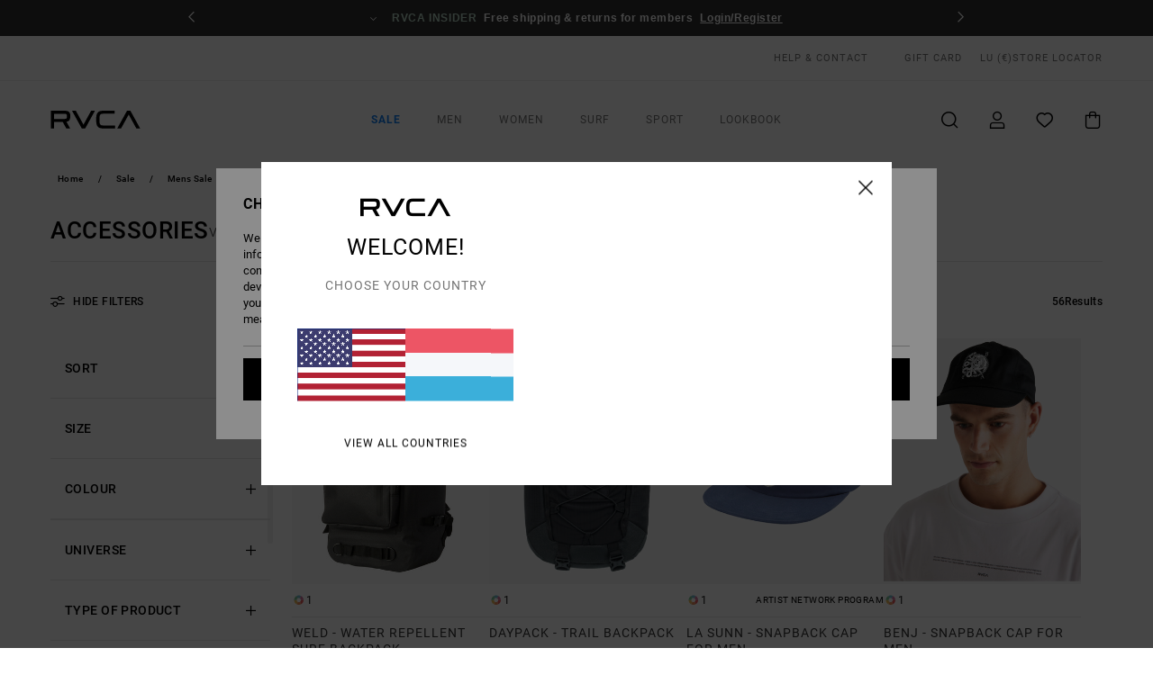

--- FILE ---
content_type: text/html;charset=UTF-8
request_url: https://www.rvca.lu/sale-mens-accessories/
body_size: 51646
content:
<!DOCTYPE html>





<html lang="lb" class="no-js rv-theme">





































<head>
    

<link rel="preload" as="font" href="https://cdn.napali.app/fonts/RvcaIcons/RvcaIcons.woff2" type="font/woff2" crossorigin>

<link rel="preload" as="font" href="https://cdn.napali.app/fonts/StyleashGlobal/StyleashGlobal.woff2" type="font/woff2" crossorigin>

<link rel="preload" as="font" href="https://cdn.napali.app/fonts/RobotoCondensed/RobotoCondensed-Regular.woff2" type="font/woff2" crossorigin>

<link rel="preload" as="font" href="https://cdn.napali.app/fonts/roboto/roboto-regular.woff2" type="font/woff2" crossorigin>

<link rel="preload" as="font" href="https://cdn.napali.app/fonts/roboto/roboto-light.woff2" type="font/woff2" crossorigin>

<link rel="preload" as="font" href="https://cdn.napali.app/fonts/roboto/roboto-medium.woff2" type="font/woff2" crossorigin>

<link rel="preload" as="font" href="https://cdn.napali.app/fonts/roboto/roboto-bold.woff2" type="font/woff2" crossorigin>





    <title>Accessories | RVCA</title>
 







































<link rel="apple-touch-icon" sizes="180x180" href="https://www.rvca.lu/on/demandware.static/Sites-RV-LU-Site/-/default/dw8b6adcc7/images/favicons/apple-icon-180x180.png">
<link rel="icon" type="image/png" sizes="32x32" href="https://www.rvca.lu/on/demandware.static/Sites-RV-LU-Site/-/default/dw62f51522/images/favicons/favicon-32x32.png">
<link rel="icon" type="image/png" sizes="16x16" href="https://www.rvca.lu/on/demandware.static/Sites-RV-LU-Site/-/default/dwf6d82b1d/images/favicons/favicon-16x16.png">
<link rel="manifest" crossorigin="use-credentials" href="/on/demandware.store/Sites-RV-LU-Site/lb_LU/Page-ManifestJson">
<link rel="mask-icon" href="https://www.rvca.lu/on/demandware.static/Sites-RV-LU-Site/-/default/dwaae11e81/images/favicons/safari-pinned-tab.svg" color="#000000">
<meta name="msapplication-TileColor" content="#ffffff">
<meta name="msapplication-TileImage" content="https://www.rvca.lu/on/demandware.static/Sites-RV-LU-Site/-/default/dwf9c07b63/images/favicons/ms-icon-150x150.png">
<meta name="theme-color" content="#ffffff">



<meta name="viewport" content="width=device-width, initial-scale=1, maximum-scale=1.0, user-scalable=no" />


















    

    
        
            <link rel="alternate" hreflang="de-AT" href="https://www.rvca.at/sale-herren-accessoires/" />
        
    
        
            <link rel="alternate" hreflang="fr-BE" href="https://www.rvca-store.be/soldes-homme-accessoires/" />
        
    
        
            <link rel="alternate" hreflang="de-CH" href="https://www.rvca-store.ch/sale-herren-accessoires/" />
        
    
        
            <link rel="alternate" hreflang="de-DE" href="https://www.rvca.de/sale-herren-accessoires/" />
        
    
        
            <link rel="alternate" hreflang="da-DK" href="https://www.rvca.dk/sale-herrer-accessories/" />
        
    
        
            <link rel="alternate" hreflang="es-ES" href="https://www.rvca.es/rebajas-hombre-accesorios/" />
        
    
        
            <link rel="alternate" hreflang="fi-FI" href="https://www.rvca.fi/ale-miehet-accessories/" />
        
    
        
            <link rel="alternate" hreflang="fr-FR" href="https://www.rvca.fr/soldes-homme-accessoires/" />
        
    
        
            <link rel="alternate" hreflang="en-GB" href="https://www.rvca.co.uk/sale-mens-accessories/" />
        
    
        
            <link rel="alternate" hreflang="en-IE" href="https://www.rvca.ie/sale-mens-accessories/" />
        
    
        
            <link rel="alternate" hreflang="it-IT" href="https://www.rvca.it/saldi-uomo-accessori/" />
        
    
        
            <link rel="alternate" hreflang="lb-LU" href="https://www.rvca.lu/sale-mens-accessories/" />
        
    
        
            <link rel="alternate" hreflang="pt-PT" href="https://www.rvca.pt/saldos-homem-acessorios/" />
        
    
        
            <link rel="alternate" hreflang="sv-SE" href="https://www.rvca.se/rea-man-accessories/" />
        
    




    
    



    <meta property="fb:app_id" content="154989654683657"/>





    

    <meta property="og:title" content="Accessories" />
    
    <meta property="og:image" content="https://images.napali.app/global/rvca-products/all/default/medium-large/avybp00127_rvca,f_blk_frt1.jpg" />
    




<meta http-equiv="content-type" content="text/html; charset=UTF-8" />







    
    
    
    <!--
    xIsPathInfo: /sale-mens-accessories/
    NonSEOPathInfoPart: /Sites-RV-LU-Site
    NonSEOParametersActive: false
    -->

    
        
        
    





    
    
        <link class="nextlink" rel="next" href="https://www.rvca.lu/sale-mens-accessories/?start=48&amp;sz=48">
    



<script>
    (function(w,d,u){w.readyQ=[];w.bindReadyQ=[];function p(x,y){if(x=="ready"){w.bindReadyQ.push(y);}else{w.readyQ.push(x);}};var a={ready:p,bind:p};w.$=w.jQuery=function(f){if(f===d||f===u){return a}else{p(f)}}})(window,document)
</script>



<script>
    var dw_image_path="https://www.rvca.lu/on/demandware.static/Sites-RV-LU-Site/-/lb_LU/v1768872785676/images/";
    var dw_css_compiled_path="https://www.rvca.lu/on/demandware.static/Sites-RV-LU-Site/-/lb_LU/v1768872785676/css/compiled/";
    var dw_css_path="https://www.rvca.lu/on/demandware.static/Sites-RV-LU-Site/-/lb_LU/v1768872785676/css/";
    var dw_js_path="https://www.rvca.lu/on/demandware.static/Sites-RV-LU-Site/-/lb_LU/v1768872785676/js/";
    var dw_lib_path="https://www.rvca.lu/on/demandware.static/Sites-RV-LU-Site/-/lb_LU/v1768872785676/lib/";
    var deffered_css_files= [];
    var deffered_js_files= [];
</script>



<script src="https://www.rvca.lu/on/demandware.static/Sites-RV-LU-Site/-/lb_LU/v1768872785676/lib/jquery/js/jquery/jquery-1.7.2.min.js"></script>




    <script async src="https://www.google.com/recaptcha/api.js?render=6LfTdaMhAAAAAEBGZOrngGsPM5u4o_M_dc9deYX3"></script>








    

<link href="https://www.rvca.lu/on/demandware.static/Sites-RV-LU-Site/-/lb_LU/v1768872785676/css/compiled/global_generated.css" rel="stylesheet" type="text/css" />




<script  type="text/javascript" src="https://www.rvca.lu/on/demandware.static/Sites-RV-LU-Site/-/lb_LU/v1768872785676/js/global_head.js"></script>




    
    
    
    
    
    
    
    

    



    
    
    
        <script type="text/javascript">
            var utag_core_data = {"customer_groups":["Everyone","Unregistered","Unregistered-vp-excl"],"cart_quantity_array":[],"order_loyalty_or_promocode":[],"order_loyalty_or_promotionID":[],"order_loyalty_or_exp":[],"order_loyalty_or_type":[],"page_categories":["sale","men","accessories"],"page_en_site_section":"sale:men:accessories","page_pagename":"sale:men:accessories:product list","page_type":"category_plp","event_name":"plp_view","product_promotion_id":[],"search_results":"56","site_brand":"rv","site_country":"lu","site_currency_code":"EUR","site_language":"lb","site_region":"europe","site_type":"ecommerce","visit_authentication_status":"anonymous","page_site_section_new":"sale","page_site_section1_new":"men","page_site_section2_new":"accessories","page_browsing_category_id":"sale_men_accessories","product_id":[],"product_qty":[],"product_gross":[],"product_net":[],"product_discount":[],"product_md_displayed":[],"product_material":[],"product_mkd":[],"product_msrp":[],"product_season":[],"product_title":[],"product_category":[],"product_brand":[],"product_gender":[],"product_color":[],"product_size":[],"product_attributes":[],"product_restriction":[],"pdp_product_flag":[],"cart_amount_ttc":"0.00"};
            var htag_data = {"product_attributes":[]};
            var utag_data = typeof utag_data !== 'undefined' ? Object.assign(utag_core_data, utag_data) : utag_core_data;
            var tlm_session = {};
            var tlm_events = {};

            if (typeof res_analytics != 'undefined') {
                if (res_analytics.site_version && typeof utag_data !== 'undefined') {
                    utag_data.site_responsive_version = 'responsive:'+res_analytics.site_version;
                }
            }

            // post page display utag processing
            try {

                if (typeof globalTms !== 'undefined') {
                    globalTms.addPhotoVideo();
                } else {
                    // well, we can wait...
                    document.addEventListener('brd-tms-before-page', function () {
                        globalTms.addPhotoVideo();
                    })
                }

                // category_nb_material
                if ($('#productssearchresult').length) {
                    utag_data.category_nb_material = ''+$('#productssearchresult .isproductgrid .producttile').length;
                }
                //page_filter_criteria
                if (typeof getCurrentRefinements === 'function') {
                    var gtm_curref = getCurrentRefinements();
                    for (i in gtm_curref) {
                        if (typeof (gtm_curref[i]) == 'object') {
                            var _name = gtm_curref[i].name;
                            var _values = gtm_curref[i].values.split("%7C");
                            if (_values.length > 0) {
                                var _final_value = '';
                                for (var j = 0; j < _values.length; j++) {
                                    if (j != 0) _final_value += ';'
                                    _final_value += _values[j];
                                }
                                if (typeof utag_data.page_filter_criteria === 'undefined') utag_data.page_filter_criteria = '';
                                if (utag_data.page_filter_criteria.length > 0) utag_data.page_filter_criteria += "|";
                                utag_data.page_filter_criteria += _name.replace("refinementColor", "color") + ":" + _final_value;
                            }
                        }
                    }
                }
            } catch(e) {/* console.log('tealium: ',e) */}

        </script>
        
    




<script src="//tags.tiqcdn.com/utag/quiksilver/emea-core/prod/utag.sync.js"></script>










<meta http-equiv="X-UA-Compatible" content="IE=edge,chrome=1" />


<script type="text/javascript">//<!--
/* <![CDATA[ (head-active_data.js) */
var dw = (window.dw || {});
dw.ac = {
    _analytics: null,
    _events: [],
    _category: "",
    _searchData: "",
    _anact: "",
    _anact_nohit_tag: "",
    _analytics_enabled: "true",
    _timeZone: "Europe/Paris",
    _capture: function(configs) {
        if (Object.prototype.toString.call(configs) === "[object Array]") {
            configs.forEach(captureObject);
            return;
        }
        dw.ac._events.push(configs);
    },
	capture: function() { 
		dw.ac._capture(arguments);
		// send to CQ as well:
		if (window.CQuotient) {
			window.CQuotient.trackEventsFromAC(arguments);
		}
	},
    EV_PRD_SEARCHHIT: "searchhit",
    EV_PRD_DETAIL: "detail",
    EV_PRD_RECOMMENDATION: "recommendation",
    EV_PRD_SETPRODUCT: "setproduct",
    applyContext: function(context) {
        if (typeof context === "object" && context.hasOwnProperty("category")) {
        	dw.ac._category = context.category;
        }
        if (typeof context === "object" && context.hasOwnProperty("searchData")) {
        	dw.ac._searchData = context.searchData;
        }
    },
    setDWAnalytics: function(analytics) {
        dw.ac._analytics = analytics;
    },
    eventsIsEmpty: function() {
        return 0 == dw.ac._events.length;
    }
};
/* ]]> */
// -->
</script>
<script type="text/javascript">//<!--
/* <![CDATA[ (head-cquotient.js) */
var CQuotient = window.CQuotient = {};
CQuotient.clientId = 'bcxt-RV-LU';
CQuotient.realm = 'BCXT';
CQuotient.siteId = 'RV-LU';
CQuotient.instanceType = 'prd';
CQuotient.locale = 'lb_LU';
CQuotient.fbPixelId = '__UNKNOWN__';
CQuotient.activities = [];
CQuotient.cqcid='';
CQuotient.cquid='';
CQuotient.cqeid='';
CQuotient.cqlid='';
CQuotient.apiHost='api.cquotient.com';
/* Turn this on to test against Staging Einstein */
/* CQuotient.useTest= true; */
CQuotient.useTest = ('true' === 'false');
CQuotient.initFromCookies = function () {
	var ca = document.cookie.split(';');
	for(var i=0;i < ca.length;i++) {
	  var c = ca[i];
	  while (c.charAt(0)==' ') c = c.substring(1,c.length);
	  if (c.indexOf('cqcid=') == 0) {
		CQuotient.cqcid=c.substring('cqcid='.length,c.length);
	  } else if (c.indexOf('cquid=') == 0) {
		  var value = c.substring('cquid='.length,c.length);
		  if (value) {
		  	var split_value = value.split("|", 3);
		  	if (split_value.length > 0) {
			  CQuotient.cquid=split_value[0];
		  	}
		  	if (split_value.length > 1) {
			  CQuotient.cqeid=split_value[1];
		  	}
		  	if (split_value.length > 2) {
			  CQuotient.cqlid=split_value[2];
		  	}
		  }
	  }
	}
}
CQuotient.getCQCookieId = function () {
	if(window.CQuotient.cqcid == '')
		window.CQuotient.initFromCookies();
	return window.CQuotient.cqcid;
};
CQuotient.getCQUserId = function () {
	if(window.CQuotient.cquid == '')
		window.CQuotient.initFromCookies();
	return window.CQuotient.cquid;
};
CQuotient.getCQHashedEmail = function () {
	if(window.CQuotient.cqeid == '')
		window.CQuotient.initFromCookies();
	return window.CQuotient.cqeid;
};
CQuotient.getCQHashedLogin = function () {
	if(window.CQuotient.cqlid == '')
		window.CQuotient.initFromCookies();
	return window.CQuotient.cqlid;
};
CQuotient.trackEventsFromAC = function (/* Object or Array */ events) {
try {
	if (Object.prototype.toString.call(events) === "[object Array]") {
		events.forEach(_trackASingleCQEvent);
	} else {
		CQuotient._trackASingleCQEvent(events);
	}
} catch(err) {}
};
CQuotient._trackASingleCQEvent = function ( /* Object */ event) {
	if (event && event.id) {
		if (event.type === dw.ac.EV_PRD_DETAIL) {
			CQuotient.trackViewProduct( {id:'', alt_id: event.id, type: 'raw_sku'} );
		} // not handling the other dw.ac.* events currently
	}
};
CQuotient.trackViewProduct = function(/* Object */ cqParamData){
	var cq_params = {};
	cq_params.cookieId = CQuotient.getCQCookieId();
	cq_params.userId = CQuotient.getCQUserId();
	cq_params.emailId = CQuotient.getCQHashedEmail();
	cq_params.loginId = CQuotient.getCQHashedLogin();
	cq_params.product = cqParamData.product;
	cq_params.realm = cqParamData.realm;
	cq_params.siteId = cqParamData.siteId;
	cq_params.instanceType = cqParamData.instanceType;
	cq_params.locale = CQuotient.locale;
	
	if(CQuotient.sendActivity) {
		CQuotient.sendActivity(CQuotient.clientId, 'viewProduct', cq_params);
	} else {
		CQuotient.activities.push({activityType: 'viewProduct', parameters: cq_params});
	}
};
/* ]]> */
// -->
</script>
<!-- Demandware Apple Pay -->

<style type="text/css">ISAPPLEPAY{display:inline}.dw-apple-pay-button,.dw-apple-pay-button:hover,.dw-apple-pay-button:active{background-color:black;background-image:-webkit-named-image(apple-pay-logo-white);background-position:50% 50%;background-repeat:no-repeat;background-size:75% 60%;border-radius:5px;border:1px solid black;box-sizing:border-box;margin:5px auto;min-height:30px;min-width:100px;padding:0}
.dw-apple-pay-button:after{content:'Apple Pay';visibility:hidden}.dw-apple-pay-button.dw-apple-pay-logo-white{background-color:white;border-color:white;background-image:-webkit-named-image(apple-pay-logo-black);color:black}.dw-apple-pay-button.dw-apple-pay-logo-white.dw-apple-pay-border{border-color:black}</style>




    

    
        
    
    
    
    <link rel="canonical" href="https://www.rvca.lu/sale-mens-accessories/" />

    

    
    


    


</head>


<body class="pt_productsearchresult   ">
    <div class="page-content ">
        
    <script>
	var tlm_account = 'quiksilver'
    	,tlm_profile = 'emea-core'
    	,tlm_env = 'prod'
    	,tlm_url = '//tags.tiqcdn.com/utag/'+tlm_account+'/'+tlm_profile+'/'+tlm_env+'/utag.js'
    	,gtms_url = 'https://www.rvca.lu/on/demandware.static/Sites-RV-LU-Site/-/lb_LU/v1768872785676/js/globalTms.js'
    	,loadGlobalTms = function(){
    		a=gtms_url;b=document;c='script';d=b.createElement(c);
    		d.src=a;d.type='text/java'+c;d.async=1;
    		a=b.getElementsByTagName(c)[0];a.parentNode.insertBefore(d,a);
   		}
   		;
	
	(function(a,b,c,d){
    a=tlm_url;b=document;c='script';d=b.createElement(c);
    d.onload=loadGlobalTms();d.src=a;d.type='text/java'+c;d.async=1;
    a=b.getElementsByTagName(c)[0];a.parentNode.insertBefore(d,a);
   	})();
</script>




        



        
        


<a tabindex="1" id="" class="screen-reader-text" href="#productresultarea">Skip to products grid selection</a>

        



        <header class="r-h-container" id="top-header">
    






<link rel="preload" href="//cdn.napali.app/static/RV/default/category-assets/experiences/recurring/ticker/css/r-bo-ticker.min.css" as="style" onload="this.onload=null;this.rel='stylesheet'">
<noscript>
    <link rel="stylesheet" href="//cdn.napali.app/static/RV/default/category-assets/experiences/recurring/ticker/css/r-bo-ticker.min.css">
</noscript>
<script async defer src="//cdn.napali.app/static/RV/default/category-assets/experiences/recurring/ticker/js/r-bo-ticker.min.js"></script>



<div id="r-bo-ticker-top-container">
    <article class="r-bo-ticker">
        <div class="header_background"></div>
        <div class="opacity_filter"></div>
        <div class="r-bo-ticker-container">
            <div class="slides-container my-unslider--ticker" id="slider">
                <ul>
                    
	 


	



    <div class="slot-item slot-item-ticker-header" data-sid="ticker-header">
        
            
            





    
	
	<div class="contentasset addimgalt contentasset-ticker-header-op-2" data-cid="ticker-header-op-2" data-content-title="Giveaway">
		<!-- dwMarker="content" dwContentID="b0d17fe067e72402a0cfb0512b" -->
		
			<li class="content">
    <div class="content-container">
        <div class="content-left" data-description="Step%20into%20the%20world%20of%20RVCA%20%E2%80%94%20Win%20a%20Year%20of%20RVCA%20T-shirts%20and%20represent%20a%20brand%20that%20celebrates%20artists%2C%20athletes%2C%20subcultures%2C%20and%20true%20creative%20expression.">
            <!-- <span class="arrow-down"></span> -->
            <span class="icon-ico_arrow_down arrow-down"></span>
            <span class="emoji"></span>
            <h4 class="title" style="color: #ed8be8" data-color="#ed8be8">GIVEAWAY</h4>
            <p class="sub-title">Win a Year of T-shirts</p>
        </div>
        
            
                <a class="cta" href="https://www.rvca.lu/contest-1/#?intcmp=rvca_ticker-giveaway_winayearoftees2026">Enter now</a>
            
        
    </div>
</li>
		
	</div>


        
            
            





    
	
	<div class="contentasset addimgalt contentasset-ticker-header-everyone-shipping" data-cid="ticker-header-everyone-shipping" data-content-title="Free shipping &amp; returns for everyone - RVCA insider">
		<!-- dwMarker="content" dwContentID="902a6d89abbe279bf9f35f8fb2" -->
		
			<li class="content">
    <div class="content-container">
        <div class="content-left" data-description="Standard%20delivery%2C%20pick-up%20point.%0AFree%20for%20members.%0A%3Cbr%3E%3Cbr%3E%0AReturns%20within%2030%20days.%20%0A%20Free%20for%20members.">
            <!-- <span class="arrow-down"></span> -->
            <span class="icon-ico_arrow_down arrow-down"></span>
            <span class="emoji"></span>
            <h4 class="title" style="color: #b8d6c5" data-color="#b8d6c5">RVCA INSIDER</h4>
            <p class="sub-title">Free shipping & returns for members</p>
        </div>
        
            
                <span class="cta login-register-popup-link widget_tms" data-eventmediacontext="header-ticker-register" data-link_data="header-ticker-register" data-link_event="event_media">Login/Register</span>
            
        
    </div>
</li>
		
	</div>


        
    </div>
 
	
                </ul>
                <div class="slides-container-arrow-shadow-left"></div>
                <div class="slides-container-arrow-shadow-right"></div>
                <div class="slides-container-arrow-left"><span class="icon-ico_arrow_left"></span></div>
                <div class="slides-container-arrow-right"><span class="icon-ico_arrow_right"></span></div>
            </div>
        </div>
        <div class="info-panel" style="display: none;">
            <ul class="info-panel-content"></ul>
            <div class="close"></div>
        </div>
    </article>
</div>

    <div class="r-th-container">
        <div class="r-th-content">
            <div class="r-th-menu-links r-th-menu-links-left">
                
	 


	



    <div class="slot-item slot-item-top-header-link1" data-sid="top-header-link1">
        
            
            





    
	
	<div class="contentasset addimgalt contentasset-header_helpcontact" data-cid="header_helpcontact" data-content-title="header_helpcontact">
		<!-- dwMarker="content" dwContentID="d501f75546f7419614a69c00fc" -->
		
			<button class="r-bh-panel-action r-th-help" aria-haspopup="true" data-title="Help & Contact" title="Help & Contact"
                aria-label="Help & Contact">
HELP & CONTACT
 </button>
		
	</div>


        
    </div>
 
	
                
	 


	


    
        <a  href="https://www.rvca.lu/gift-card-landing.html" style="margin-left: 4rem;">Gift Card</a>
    
 
	
                
	 

	

                

<div class="r-country-selector-wrapper">
    <div class="r-country-selector-inner">
        <span class="r-bh-panel-action r-th-country-selector-popup" data-template-title="Select Country" aria-haspopup="true" data-title="Region and language settings" title="Region and language settings" aria-label="Region and language settings">
            LU
            (&euro;)
        </span>

        <div class="r-country-selector-template"></div>
    </div>
</div>

            </div>

            <div class="r-th-menu-links r-th-menu-links-right">
                
	 


	


    
        <span data-href="https://www.rvca.lu/stores" class="href-js obflk">Store Locator</span>
    
 
	
                
	 

	
                
	 

	
            </div>
        </div>
    </div>

    <div class="r-bh-container">
        <div class="r-bh-content">
            







































<div class="r-bh-logo RV">
    <span data-href="https://www.rvca.lu/" class="obflk href-js" title="RVCA" aria-label="RVCA">
        <!-- aid: header-logo -->









    
	
	<div class="contentasset addimgalt contentasset-header-logo" data-cid="header-logo" data-content-title="header-logo">
		<!-- dwMarker="content" dwContentID="53276f1267f7739dbf6a898416" -->
		
			<p><img alt="" src="https://www.rvca.lu/on/demandware.static/-/Sites-RV-FR-Library/lb_LU/v1768872785676/header/rvca-logo.svg" width="93" /></p>
		
	</div>


<!-- end: header-logo -->

    </span>
</div>

<div class="r-bh-nav">
    <div class="r-bh-nav-open">
        <button class="r-bh-btn r-bh-navbtn"></button>
    </div>

    <div class="r-bh-slide">
        <div class="r-bh-nav-close">
            <button class="r-bh-btn r-bh-navbtn"></button>
        </div>

        <div class="r-bh-nav-current-state">
            <span class="r-bh-nav-current-category"></span>
        </div>

        <div class="r-bh-searchcontainer">
    <form role="search" action="/search" name="einsteinSearch" class="ajaxSubmit">
        
        <div class="r-bh-search--input-container">
            <input class="r-bh-search--input" name="r-bh-search--input" type="text" autocomplete="off" aria-label="Search" aria-expanded="true" placeholder="Search">
            <div class="r-bh-search--input-reset">Reset</div>
            <div class="r-bh-search--input-close"></div>
        </div>
    </form>
</div>

        <div class="r-bh-menu">
            <nav class="r-bh-menu-scrollbar">
                
                    <ul class="r-bh-navitems r-bh-navlevel1 r-bh-translate-0">
                        
                            

                            <li class="r-bh-navitem">
                                
                                    <a href="https://www.rvca.lu/sale/" class="r-bh-navlink r-bh-navfold r-bh-navlinklevel1" aria-haspopup="true" aria-expanded="false" target="_self" aria-controls="aria-control-sale">
                                        Sale
                                    </a>
                                

                                






  



    <div class="r-bh-navitems r-bh-navlevel2" aria-hidden="true" id="aria-control-sale">

        
        

        

            

            

            

                

                <ul class="r-bh-column">
                    <li class="r-bh-navitem" data-test="8" data-retest="17">
                        
                            <a href="https://www.rvca.lu/sale-mens/" class="r-bh-navlink r-bh-navfold" aria-haspopup="true" aria-expanded="false" aria-controls="aria-control-sale_men">
                                Mens Sale
                            </a>
                        

                        <div class="r-bh-navitems r-bh-navlevel3" aria-hidden="true" id="aria-control-sale_men">
                            <ul class="r-bh-navitems-group">
                                
                                    <li class="r-bh-navitem">

                                        

                                        
                                            <a href="https://www.rvca.lu/sale-mens/" class="r-bh-navlink  r-bh-navlink--viewall " aria-haspopup="false" aria-expanded="false" aria-controls="aria-control-sale_men_all">
                                                View All
                                            </a>
                                        
                                    </li>
                                
                                    <li class="r-bh-navitem">

                                        

                                        
                                            <a href="https://www.rvca.lu/sale-mens-tshirts/" class="r-bh-navlink  " aria-haspopup="false" aria-expanded="false" aria-controls="aria-control-sale_men_tshirts">
                                                Tshirts
                                            </a>
                                        
                                    </li>
                                
                                    <li class="r-bh-navitem">

                                        

                                        
                                            <a href="https://www.rvca.lu/sale-mens-shirts/" class="r-bh-navlink  " aria-haspopup="false" aria-expanded="false" aria-controls="aria-control-sale_men_shirts">
                                                Shirts
                                            </a>
                                        
                                    </li>
                                
                                    <li class="r-bh-navitem">

                                        

                                        
                                            <a href="https://www.rvca.lu/sale-mens-boardshorts/" class="r-bh-navlink  " aria-haspopup="false" aria-expanded="false" aria-controls="aria-control-sale_men_boardshorts">
                                                Shorts / Boardshorts
                                            </a>
                                        
                                    </li>
                                
                                    <li class="r-bh-navitem">

                                        

                                        
                                            <a href="https://www.rvca.lu/sale-mens-sweatshirts/" class="r-bh-navlink  " aria-haspopup="false" aria-expanded="false" aria-controls="aria-control-sale_men_sweatshirts">
                                                Hoodies / Fleece
                                            </a>
                                        
                                    </li>
                                
                                    <li class="r-bh-navitem">

                                        

                                        
                                            <a href="https://www.rvca.lu/sale-mens-pants/" class="r-bh-navlink  " aria-haspopup="false" aria-expanded="false" aria-controls="aria-control-sale_men_pants">
                                                Trousers / Denim
                                            </a>
                                        
                                    </li>
                                
                                    <li class="r-bh-navitem">

                                        

                                        
                                            <a href="https://www.rvca.lu/sale-mens-jackets/" class="r-bh-navlink  " aria-haspopup="false" aria-expanded="false" aria-controls="aria-control-sale_men_jackets">
                                                Jackets
                                            </a>
                                        
                                    </li>
                                
                                    <li class="r-bh-navitem">

                                        

                                        
                                            <a href="https://www.rvca.lu/sale-mens-accessories/" class="r-bh-navlink  " aria-haspopup="false" aria-expanded="false" aria-controls="aria-control-sale_men_accessories">
                                                Accessories
                                            </a>
                                        
                                    </li>
                                
                            </ul>
                        </div>
                    </li>
                </ul>

            

                

                <ul class="r-bh-column">
                    <li class="r-bh-navitem" data-test="8" data-retest="17">
                        
                            <a href="https://www.rvca.lu/sale-womens/" class="r-bh-navlink r-bh-navfold" aria-haspopup="true" aria-expanded="false" aria-controls="aria-control-sale_women">
                                Womens Sale
                            </a>
                        

                        <div class="r-bh-navitems r-bh-navlevel3" aria-hidden="true" id="aria-control-sale_women">
                            <ul class="r-bh-navitems-group">
                                
                                    <li class="r-bh-navitem">

                                        

                                        
                                            <a href="https://www.rvca.lu/sale-womens/" class="r-bh-navlink  r-bh-navlink--viewall " aria-haspopup="false" aria-expanded="false" aria-controls="aria-control-sale_women_all">
                                                View All
                                            </a>
                                        
                                    </li>
                                
                                    <li class="r-bh-navitem">

                                        

                                        
                                            <a href="https://www.rvca.lu/sale-womens-tops/" class="r-bh-navlink  " aria-haspopup="false" aria-expanded="false" aria-controls="aria-control-sale_women_tops">
                                                Tops / Tees
                                            </a>
                                        
                                    </li>
                                
                                    <li class="r-bh-navitem">

                                        

                                        
                                            <a href="https://www.rvca.lu/sale-womens-dresses/" class="r-bh-navlink  " aria-haspopup="false" aria-expanded="false" aria-controls="aria-control-sale_women_dresses">
                                                Dresses
                                            </a>
                                        
                                    </li>
                                
                                    <li class="r-bh-navitem">

                                        

                                        
                                            <a href="https://www.rvca.lu/sale-womens-swim/" class="r-bh-navlink  " aria-haspopup="false" aria-expanded="false" aria-controls="aria-control-sale_women_swim">
                                                Swim
                                            </a>
                                        
                                    </li>
                                
                                    <li class="r-bh-navitem">

                                        

                                        
                                            <a href="https://www.rvca.lu/sale-womens-sweatshirts/" class="r-bh-navlink  " aria-haspopup="false" aria-expanded="false" aria-controls="aria-control-sale_women_sweatshirts">
                                                Hoodies / Fleece / Sweaters
                                            </a>
                                        
                                    </li>
                                
                                    <li class="r-bh-navitem">

                                        

                                        
                                            <a href="https://www.rvca.lu/sale-womens-bottoms/" class="r-bh-navlink  " aria-haspopup="false" aria-expanded="false" aria-controls="aria-control-sale_women_bottoms">
                                                Bottoms
                                            </a>
                                        
                                    </li>
                                
                                    <li class="r-bh-navitem">

                                        

                                        
                                            <a href="https://www.rvca.lu/sale-womens-jackets/" class="r-bh-navlink  " aria-haspopup="false" aria-expanded="false" aria-controls="aria-control-sale_women_jackets">
                                                Jackets &amp; Coats
                                            </a>
                                        
                                    </li>
                                
                                    <li class="r-bh-navitem">

                                        

                                        
                                            <a href="https://www.rvca.lu/sale-womens-accessories/" class="r-bh-navlink  " aria-haspopup="false" aria-expanded="false" aria-controls="aria-control-sale_women_accessories">
                                                Accessories
                                            </a>
                                        
                                    </li>
                                
                            </ul>
                        </div>
                    </li>
                </ul>

            

                

                <ul class="r-bh-column">
                    <li class="r-bh-navitem" data-test="5" data-retest="17">
                        
                            <a href="https://www.rvca.lu/sale-sport/" class="r-bh-navlink r-bh-navfold" aria-haspopup="true" aria-expanded="false" aria-controls="aria-control-sale_sport">
                                Sport Sale
                            </a>
                        

                        <div class="r-bh-navitems r-bh-navlevel3" aria-hidden="true" id="aria-control-sale_sport">
                            <ul class="r-bh-navitems-group">
                                
                                    <li class="r-bh-navitem">

                                        

                                        
                                            <a href="https://www.rvca.lu/sale-sport-men-tops/" class="r-bh-navlink  " aria-haspopup="false" aria-expanded="false" aria-controls="aria-control-sale_sport_men-tops">
                                                Sport Mens Tops
                                            </a>
                                        
                                    </li>
                                
                                    <li class="r-bh-navitem">

                                        

                                        
                                            <a href="https://www.rvca.lu/sale-sports-men-bottoms/" class="r-bh-navlink  " aria-haspopup="false" aria-expanded="false" aria-controls="aria-control-sale_sport_men-bottoms">
                                                Sport Mens Bottoms
                                            </a>
                                        
                                    </li>
                                
                                    <li class="r-bh-navitem">

                                        

                                        
                                            <a href="https://www.rvca.lu/sale-sport-women-tops/" class="r-bh-navlink  " aria-haspopup="false" aria-expanded="false" aria-controls="aria-control-sale_sport_women-tops">
                                                Sport Womens Tops
                                            </a>
                                        
                                    </li>
                                
                                    <li class="r-bh-navitem">

                                        

                                        
                                            <a href="https://www.rvca.lu/sale-sports-women-bottoms/" class="r-bh-navlink  " aria-haspopup="false" aria-expanded="false" aria-controls="aria-control-sale_sport_women-bottoms">
                                                Sport Women Bottoms
                                            </a>
                                        
                                    </li>
                                
                                    <li class="r-bh-navitem">

                                        

                                        
                                            <a href="https://www.rvca.lu/sale-sport-all/" class="r-bh-navlink  r-bh-navlink--viewall " aria-haspopup="false" aria-expanded="false" aria-controls="aria-control-sale_sport_all">
                                                View All
                                            </a>
                                        
                                    </li>
                                
                            </ul>
                        </div>
                    </li>
                </ul>

            

        

        
        
    </div>


                            </li>
                        
                            

                            <li class="r-bh-navitem">
                                
                                    <a href="https://www.rvca.lu/mens/" class="r-bh-navlink r-bh-navfold r-bh-navlinklevel1" aria-haspopup="true" aria-expanded="false" target="_self" aria-controls="aria-control-men">
                                        Men
                                    </a>
                                

                                






  



    <div class="r-bh-navitems r-bh-navlevel2" aria-hidden="true" id="aria-control-men">

        
        

        

            

            
                <ul class="r-bh-column custom">
                    
                        <li class="r-bh-navitem">
                            
                                <a href="https://www.rvca.lu/mens-collection-new/"
                                   class="r-bh-navlink"
                                   aria-haspopup="false" aria-expanded="false" aria-controls="aria-control-men_alt-sl1">
                                    New Arrivals
                                </a>
                            
                        </li>
                    
                        <li class="r-bh-navitem">
                            
                                <a href="https://www.rvca.lu/surf/"
                                   class="r-bh-navlink"
                                   aria-haspopup="false" aria-expanded="false" aria-controls="aria-control-men_alt-sl3">
                                    Surf
                                </a>
                            
                        </li>
                    
                        <li class="r-bh-navitem">
                            
                                <a href="https://www.rvca.lu/sale-mens/"
                                   class="r-bh-navlink"
                                   aria-haspopup="false" aria-expanded="false" aria-controls="aria-control-men_alt-sl5">
                                    Sale
                                </a>
                            
                        </li>
                    
                </ul>
            

            

                

                <ul class="r-bh-column">
                    <li class="r-bh-navitem" data-test="10" data-retest="17">
                        
                            <a href="https://www.rvca.lu/mens-clothing/" class="r-bh-navlink r-bh-navfold" aria-haspopup="true" aria-expanded="false" aria-controls="aria-control-men_clothing">
                                Clothing
                            </a>
                        

                        <div class="r-bh-navitems r-bh-navlevel3" aria-hidden="true" id="aria-control-men_clothing">
                            <ul class="r-bh-navitems-group">
                                
                                    <li class="r-bh-navitem">

                                        

                                        
                                            <a href="https://www.rvca.lu/mens-clothing/" class="r-bh-navlink  r-bh-navlink--viewall " aria-haspopup="false" aria-expanded="false" aria-controls="aria-control-men_clothing_all">
                                                View All
                                            </a>
                                        
                                    </li>
                                
                                    <li class="r-bh-navitem">

                                        

                                        
                                            <a href="https://www.rvca.lu/mens-jackets/" class="r-bh-navlink  " aria-haspopup="false" aria-expanded="false" aria-controls="aria-control-men_clothing_jackets">
                                                Jackets &amp; Coats
                                            </a>
                                        
                                    </li>
                                
                                    <li class="r-bh-navitem">

                                        

                                        
                                            <a href="https://www.rvca.lu/mens-sweatshirts/" class="r-bh-navlink  r-bh-navfold" aria-haspopup="true" aria-expanded="false" aria-controls="aria-control-men_clothing_sweatshirts">
                                                Hoodies &amp; Sweatshirts
                                            </a>
                                        
                                    </li>
                                
                                    <li class="r-bh-navitem">

                                        

                                        
                                            <a href="https://www.rvca.lu/mens-jeans/" class="r-bh-navlink  r-bh-navfold" aria-haspopup="true" aria-expanded="false" aria-controls="aria-control-men_clothing_jeans">
                                                Jeans
                                            </a>
                                        
                                    </li>
                                
                                    <li class="r-bh-navitem">

                                        

                                        
                                            <a href="https://www.rvca.lu/mens-trousers/" class="r-bh-navlink  r-bh-navfold" aria-haspopup="true" aria-expanded="false" aria-controls="aria-control-men_clothing_pants">
                                                Trousers
                                            </a>
                                        
                                    </li>
                                
                                    <li class="r-bh-navitem">

                                        

                                        
                                            <a href="https://www.rvca.lu/mens-shirts/" class="r-bh-navlink  r-bh-navfold" aria-haspopup="true" aria-expanded="false" aria-controls="aria-control-men_clothing_shirts">
                                                Shirts
                                            </a>
                                        
                                    </li>
                                
                                    <li class="r-bh-navitem">

                                        

                                        
                                            <a href="https://www.rvca.lu/mens-tshirts/" class="r-bh-navlink  " aria-haspopup="false" aria-expanded="false" aria-controls="aria-control-men_clothing_alt1">
                                                T-Shirts
                                            </a>
                                        
                                    </li>
                                
                                    <li class="r-bh-navitem">

                                        

                                        
                                            <a href="https://www.rvca.lu/mens-shorts/" class="r-bh-navlink  r-bh-navfold" aria-haspopup="true" aria-expanded="false" aria-controls="aria-control-men_clothing_shorts">
                                                Shorts
                                            </a>
                                        
                                    </li>
                                
                                    <li class="r-bh-navitem">

                                        

                                        
                                            <a href="https://www.rvca.lu/sport-mens-shorts/" class="r-bh-navlink  " aria-haspopup="false" aria-expanded="false" aria-controls="aria-control-men_clothing_alt2">
                                                Sport Shorts
                                            </a>
                                        
                                    </li>
                                
                                    <li class="r-bh-navitem">

                                        

                                        
                                            <a href="https://www.rvca.lu/mens-boardshorts/" class="r-bh-navlink  " aria-haspopup="false" aria-expanded="false" aria-controls="aria-control-men_clothing_alt3">
                                                Boardshorts
                                            </a>
                                        
                                    </li>
                                
                            </ul>
                        </div>
                    </li>
                </ul>

            

                

                <ul class="r-bh-column">
                    <li class="r-bh-navitem" data-test="7" data-retest="17">
                        
                            <a href="https://www.rvca.lu/mens-tshirts/" class="r-bh-navlink r-bh-navfold" aria-haspopup="true" aria-expanded="false" aria-controls="aria-control-men_clothing_tshirts">
                                T-Shirts
                            </a>
                        

                        <div class="r-bh-navitems r-bh-navlevel3" aria-hidden="true" id="aria-control-men_clothing_tshirts">
                            <ul class="r-bh-navitems-group">
                                
                                    <li class="r-bh-navitem">

                                        

                                        
                                            <a href="https://www.rvca.lu/mens-tshirts/" class="r-bh-navlink  r-bh-navlink--viewall " aria-haspopup="false" aria-expanded="false" aria-controls="aria-control-men_clothing_tshirts_all">
                                                View All
                                            </a>
                                        
                                    </li>
                                
                                    <li class="r-bh-navitem">

                                        

                                        
                                            <a href="https://www.rvca.lu/mens-tank-tops/" class="r-bh-navlink  " aria-haspopup="false" aria-expanded="false" aria-controls="aria-control-men_clothing_tshirts_tanks">
                                                Tank Tops
                                            </a>
                                        
                                    </li>
                                
                                    <li class="r-bh-navitem">

                                        

                                        
                                            <a href="https://www.rvca.lu/mens-tshirts-short-sleeves/" class="r-bh-navlink  " aria-haspopup="false" aria-expanded="false" aria-controls="aria-control-men_clothing_tshirts_short-sleeves">
                                                Short Sleeves
                                            </a>
                                        
                                    </li>
                                
                                    <li class="r-bh-navitem">

                                        

                                        
                                            <a href="https://www.rvca.lu/mens-tshirts-long-sleeves/" class="r-bh-navlink  " aria-haspopup="false" aria-expanded="false" aria-controls="aria-control-men_clothing_tshirts_long-sleeves">
                                                Long Sleeves
                                            </a>
                                        
                                    </li>
                                
                                    <li class="r-bh-navitem">

                                        

                                        
                                            <a href="https://www.rvca.lu/sport-mens-tops/" class="r-bh-navlink  " aria-haspopup="false" aria-expanded="false" aria-controls="aria-control-men_clothing_tshirts_alt1">
                                                Sport T-Shirts
                                            </a>
                                        
                                    </li>
                                
                                    <li class="r-bh-navitem">

                                        

                                        
                                            <a href="https://www.rvca.lu/mens-tshirts-graphics/" class="r-bh-navlink  " aria-haspopup="false" aria-expanded="false" aria-controls="aria-control-men_clothing_tshirts_print">
                                                Art T-Shirts
                                            </a>
                                        
                                    </li>
                                
                                    <li class="r-bh-navitem">

                                        

                                        
                                            <a href="https://www.rvca.lu/mens-tshirts-logo/" class="r-bh-navlink  " aria-haspopup="false" aria-expanded="false" aria-controls="aria-control-men_clothing_tshirts_logo">
                                                Logo T-Shirts
                                            </a>
                                        
                                    </li>
                                
                            </ul>
                        </div>
                    </li>
                </ul>

            

                

                <ul class="r-bh-column">
                    <li class="r-bh-navitem" data-test="5" data-retest="17">
                        
                            <a href="https://www.rvca.lu/mens-accessories/" class="r-bh-navlink r-bh-navfold" aria-haspopup="true" aria-expanded="false" aria-controls="aria-control-men_accessories">
                                Accessories
                            </a>
                        

                        <div class="r-bh-navitems r-bh-navlevel3" aria-hidden="true" id="aria-control-men_accessories">
                            <ul class="r-bh-navitems-group">
                                
                                    <li class="r-bh-navitem">

                                        

                                        
                                            <a href="https://www.rvca.lu/mens-accessories/" class="r-bh-navlink  r-bh-navlink--viewall " aria-haspopup="false" aria-expanded="false" aria-controls="aria-control-men_accessories_all">
                                                View All
                                            </a>
                                        
                                    </li>
                                
                                    <li class="r-bh-navitem">

                                        

                                        
                                            <a href="https://www.rvca.lu/mens-bags/" class="r-bh-navlink  " aria-haspopup="false" aria-expanded="false" aria-controls="aria-control-men_accessories_bags">
                                                Backpacks &amp; Bags
                                            </a>
                                        
                                    </li>
                                
                                    <li class="r-bh-navitem">

                                        

                                        
                                            <a href="https://www.rvca.lu/mens-beanies/" class="r-bh-navlink  " aria-haspopup="false" aria-expanded="false" aria-controls="aria-control-men_accessories_beanies">
                                                Beanies
                                            </a>
                                        
                                    </li>
                                
                                    <li class="r-bh-navitem">

                                        

                                        
                                            <a href="https://www.rvca.lu/mens-hats/" class="r-bh-navlink  " aria-haspopup="false" aria-expanded="false" aria-controls="aria-control-men_accessories_hats">
                                                Hats &amp; Caps
                                            </a>
                                        
                                    </li>
                                
                                    <li class="r-bh-navitem">

                                        

                                        
                                            <a href="https://www.rvca.lu/mens-accessories-other/" class="r-bh-navlink  " aria-haspopup="false" aria-expanded="false" aria-controls="aria-control-men_accessories_misc">
                                                Other Accessories
                                            </a>
                                        
                                    </li>
                                
                            </ul>
                        </div>
                    </li>
                </ul>

            

                

                <ul class="r-bh-column">
                    <li class="r-bh-navitem" data-test="7" data-retest="17">
                        
                            <a href="https://www.rvca.lu/mens-collection/" class="r-bh-navlink r-bh-navfold" aria-haspopup="true" aria-expanded="false" aria-controls="aria-control-men_collection">
                                Collections
                            </a>
                        

                        <div class="r-bh-navitems r-bh-navlevel3" aria-hidden="true" id="aria-control-men_collection">
                            <ul class="r-bh-navitems-group">
                                
                                    <li class="r-bh-navitem">

                                        

                                        
                                            <a href="https://www.rvca.lu/mens-collection/" class="r-bh-navlink  r-bh-navlink--viewall " aria-haspopup="false" aria-expanded="false" aria-controls="aria-control-men_collection_all">
                                                View All
                                            </a>
                                        
                                    </li>
                                
                                    <li class="r-bh-navitem">

                                        

                                        
                                            <a href="https://www.rvca.lu/mens-collection-new/" class="r-bh-navlink  " aria-haspopup="false" aria-expanded="false" aria-controls="aria-control-men_collection_new">
                                                New Collection
                                            </a>
                                        
                                    </li>
                                
                                    <li class="r-bh-navitem">

                                        

                                        
                                            <a href="https://www.rvca.lu/mens-collection-tarot-series/" class="r-bh-navlink  " aria-haspopup="false" aria-expanded="false" aria-controls="aria-control-men_collection_tarot-series">
                                                Tarot Series
                                            </a>
                                        
                                    </li>
                                
                                    <li class="r-bh-navitem">

                                        

                                        
                                            <a href="https://www.rvca.lu/mens-collection-essentials/" class="r-bh-navlink  " aria-haspopup="false" aria-expanded="false" aria-controls="aria-control-men_collection_recession">
                                                Dayshift - Essentials
                                            </a>
                                        
                                    </li>
                                
                                    <li class="r-bh-navitem">

                                        

                                        
                                            <a href="https://www.rvca.lu/mens-collection-muhammad-ali/" class="r-bh-navlink  " aria-haspopup="false" aria-expanded="false" aria-controls="aria-control-men_collection_muhammad-ali">
                                                Muhammad Ali
                                            </a>
                                        
                                    </li>
                                
                                    <li class="r-bh-navitem">

                                        

                                        
                                            <a href="https://www.rvca.lu/mens-collection-kevin-spanky/" class="r-bh-navlink  " aria-haspopup="false" aria-expanded="false" aria-controls="aria-control-men_collection_kevin-spanky">
                                                Kevin Spanky
                                            </a>
                                        
                                    </li>
                                
                                    <li class="r-bh-navitem">

                                        

                                        
                                            <a href="https://www.rvca.lu/mens-collection-ed-templeton/" class="r-bh-navlink  " aria-haspopup="false" aria-expanded="false" aria-controls="aria-control-men_collection_edtempleton">
                                                Ed Templeton
                                            </a>
                                        
                                    </li>
                                
                            </ul>
                        </div>
                    </li>
                </ul>

            

        

        
        
            <div class="r-bh-column-hl">
                <div class="r-bh-column-hl-image">
                    <p><a href="https://www.rvca.lu/mens-collection-new/#?intcmp=rvca-header-menu-men"><img alt="" loading="lazy" src="https://www.rvca.lu/on/demandware.static/-/Sites-RV-FR-Library/lb_LU/v1768872785676/mega-menu/headermenu-highlight/261_RVCA_Spring_Men_Headermenu.jpg" title="" /></a></p>

<p><u><strong><a href="https://www.rvca.lu/mens-collection-new/#?intcmp=rvca-header-menu-men-cta"><span style="color:#000000;">Shop New Arrivals &gt;&gt; </span></a></strong></u></p>
                </div>
            </div>
        
    </div>


                            </li>
                        
                            

                            <li class="r-bh-navitem">
                                
                                    <a href="https://www.rvca.lu/womens/" class="r-bh-navlink r-bh-navfold r-bh-navlinklevel1" aria-haspopup="true" aria-expanded="false" target="_self" aria-controls="aria-control-women">
                                        Women
                                    </a>
                                

                                






  



    <div class="r-bh-navitems r-bh-navlevel2" aria-hidden="true" id="aria-control-women">

        
        

        

            

            
                <ul class="r-bh-column custom">
                    
                        <li class="r-bh-navitem">
                            
                                <a href="https://www.rvca.lu/womens-collection-new/"
                                   class="r-bh-navlink"
                                   aria-haspopup="false" aria-expanded="false" aria-controls="aria-control-women_alt-sl1">
                                    New Arrivals
                                </a>
                            
                        </li>
                    
                        <li class="r-bh-navitem">
                            
                                <a href="https://www.rvca.lu/sale-womens/"
                                   class="r-bh-navlink"
                                   aria-haspopup="false" aria-expanded="false" aria-controls="aria-control-women_alt-sl4">
                                    Sale
                                </a>
                            
                        </li>
                    
                </ul>
            

            

                

                <ul class="r-bh-column">
                    <li class="r-bh-navitem" data-test="9" data-retest="17">
                        
                            <a href="https://www.rvca.lu/womens-clothing/" class="r-bh-navlink r-bh-navfold" aria-haspopup="true" aria-expanded="false" aria-controls="aria-control-women_clothing">
                                Clothing
                            </a>
                        

                        <div class="r-bh-navitems r-bh-navlevel3" aria-hidden="true" id="aria-control-women_clothing">
                            <ul class="r-bh-navitems-group">
                                
                                    <li class="r-bh-navitem">

                                        

                                        
                                            <a href="https://www.rvca.lu/womens-clothing/" class="r-bh-navlink  r-bh-navlink--viewall " aria-haspopup="false" aria-expanded="false" aria-controls="aria-control-women_clothing_all">
                                                View All
                                            </a>
                                        
                                    </li>
                                
                                    <li class="r-bh-navitem">

                                        

                                        
                                            <a href="https://www.rvca.lu/womens-jackets/" class="r-bh-navlink  " aria-haspopup="false" aria-expanded="false" aria-controls="aria-control-women_clothing_jackets">
                                                Jackets &amp; Coats
                                            </a>
                                        
                                    </li>
                                
                                    <li class="r-bh-navitem">

                                        

                                        
                                            <a href="https://www.rvca.lu/womens-sweaters/" class="r-bh-navlink  " aria-haspopup="false" aria-expanded="false" aria-controls="aria-control-women_clothing_sweaters">
                                                Jumpers
                                            </a>
                                        
                                    </li>
                                
                                    <li class="r-bh-navitem">

                                        

                                        
                                            <a href="https://www.rvca.lu/womens-sweatshirts/" class="r-bh-navlink  " aria-haspopup="false" aria-expanded="false" aria-controls="aria-control-women_clothing_sweatshirts">
                                                Sweatshirts
                                            </a>
                                        
                                    </li>
                                
                                    <li class="r-bh-navitem">

                                        

                                        
                                            <a href="https://www.rvca.lu/womens-trousers/" class="r-bh-navlink  " aria-haspopup="false" aria-expanded="false" aria-controls="aria-control-women_clothing_pants">
                                                Jeans &amp; Trousers
                                            </a>
                                        
                                    </li>
                                
                                    <li class="r-bh-navitem">

                                        

                                        
                                            <a href="https://www.rvca.lu/womens-tops/" class="r-bh-navlink  " aria-haspopup="false" aria-expanded="false" aria-controls="aria-control-women_clothing_tops">
                                                Tops
                                            </a>
                                        
                                    </li>
                                
                                    <li class="r-bh-navitem">

                                        

                                        
                                            <a href="https://www.rvca.lu/womens-tshirts/" class="r-bh-navlink  " aria-haspopup="false" aria-expanded="false" aria-controls="aria-control-women_clothing_tshirts">
                                                T Shirts
                                            </a>
                                        
                                    </li>
                                
                                    <li class="r-bh-navitem">

                                        

                                        
                                            <a href="https://www.rvca.lu/womens-dresses-rompers/" class="r-bh-navlink  r-bh-navfold" aria-haspopup="true" aria-expanded="false" aria-controls="aria-control-women_clothing_dresses-rompers">
                                                Dresses / Rompers
                                            </a>
                                        
                                    </li>
                                
                                    <li class="r-bh-navitem">

                                        

                                        
                                            <a href="https://www.rvca.lu/womens-shorts-skirts/" class="r-bh-navlink  r-bh-navfold" aria-haspopup="true" aria-expanded="false" aria-controls="aria-control-women_clothing_shorts-skirts">
                                                Shorts / Skirts
                                            </a>
                                        
                                    </li>
                                
                            </ul>
                        </div>
                    </li>
                </ul>

            

                

                <ul class="r-bh-column">
                    <li class="r-bh-navitem" data-test="6" data-retest="17">
                        
                            <a href="https://www.rvca.lu/womens-swim/" class="r-bh-navlink r-bh-navfold" aria-haspopup="true" aria-expanded="false" aria-controls="aria-control-women_swim">
                                Swim
                            </a>
                        

                        <div class="r-bh-navitems r-bh-navlevel3" aria-hidden="true" id="aria-control-women_swim">
                            <ul class="r-bh-navitems-group">
                                
                                    <li class="r-bh-navitem">

                                        

                                        
                                            <a href="https://www.rvca.lu/womens-swim/" class="r-bh-navlink  r-bh-navlink--viewall " aria-haspopup="false" aria-expanded="false" aria-controls="aria-control-women_swim_all">
                                                View All
                                            </a>
                                        
                                    </li>
                                
                                    <li class="r-bh-navitem">

                                        

                                        
                                            <a href="https://www.rvca.lu/womens-bikini-top/" class="r-bh-navlink  " aria-haspopup="false" aria-expanded="false" aria-controls="aria-control-women_swim_bikini-top">
                                                Bikini Tops
                                            </a>
                                        
                                    </li>
                                
                                    <li class="r-bh-navitem">

                                        

                                        
                                            <a href="https://www.rvca.lu/womens-bikini-bottom/" class="r-bh-navlink  " aria-haspopup="false" aria-expanded="false" aria-controls="aria-control-women_swim_bikini-bottom">
                                                Bikini Bottoms
                                            </a>
                                        
                                    </li>
                                
                                    <li class="r-bh-navitem">

                                        

                                        
                                            <a href="https://www.rvca.lu/womens-one-piece-swimsuit/" class="r-bh-navlink  " aria-haspopup="false" aria-expanded="false" aria-controls="aria-control-women_swim_one-piece">
                                                One-Piece Swimsuits
                                            </a>
                                        
                                    </li>
                                
                                    <li class="r-bh-navitem">

                                        

                                        
                                            <a href="https://www.rvca.lu/women-swimwear-plain/" class="r-bh-navlink  " aria-haspopup="false" aria-expanded="false" aria-controls="aria-control-women_swim_plain">
                                                Plain Swimwear
                                            </a>
                                        
                                    </li>
                                
                                    <li class="r-bh-navitem">

                                        

                                        
                                            <a href="https://www.rvca.lu/women-swimwear-printed/" class="r-bh-navlink  " aria-haspopup="false" aria-expanded="false" aria-controls="aria-control-women_swim_printed">
                                                Printed Swimwear
                                            </a>
                                        
                                    </li>
                                
                            </ul>
                        </div>
                    </li>
                </ul>

            

                

                <ul class="r-bh-column">
                    <li class="r-bh-navitem" data-test="3" data-retest="17">
                        
                            <a href="https://www.rvca.lu/womens-accessories/" class="r-bh-navlink r-bh-navfold" aria-haspopup="true" aria-expanded="false" aria-controls="aria-control-women_accessories">
                                Accessories
                            </a>
                        

                        <div class="r-bh-navitems r-bh-navlevel3" aria-hidden="true" id="aria-control-women_accessories">
                            <ul class="r-bh-navitems-group">
                                
                                    <li class="r-bh-navitem">

                                        

                                        
                                            <a href="https://www.rvca.lu/womens-accessories/" class="r-bh-navlink  r-bh-navlink--viewall " aria-haspopup="false" aria-expanded="false" aria-controls="aria-control-women_accessories_all">
                                                View All
                                            </a>
                                        
                                    </li>
                                
                                    <li class="r-bh-navitem">

                                        

                                        
                                            <a href="https://www.rvca.lu/womens-caps/" class="r-bh-navlink  " aria-haspopup="false" aria-expanded="false" aria-controls="aria-control-women_accessories_hats">
                                                Hats &amp; Caps
                                            </a>
                                        
                                    </li>
                                
                                    <li class="r-bh-navitem">

                                        

                                        
                                            <a href="https://www.rvca.lu/womens-bags/" class="r-bh-navlink  " aria-haspopup="false" aria-expanded="false" aria-controls="aria-control-women_accessories_bags">
                                                Backpacks &amp; Bags
                                            </a>
                                        
                                    </li>
                                
                            </ul>
                        </div>
                    </li>
                </ul>

            

                

                <ul class="r-bh-column">
                    <li class="r-bh-navitem" data-test="4" data-retest="17">
                        
                            <a href="https://www.rvca.lu/womens-collection/" class="r-bh-navlink r-bh-navfold" aria-haspopup="true" aria-expanded="false" aria-controls="aria-control-women_collection">
                                Collections
                            </a>
                        

                        <div class="r-bh-navitems r-bh-navlevel3" aria-hidden="true" id="aria-control-women_collection">
                            <ul class="r-bh-navitems-group">
                                
                                    <li class="r-bh-navitem">

                                        

                                        
                                            <a href="https://www.rvca.lu/womens-collection/" class="r-bh-navlink  r-bh-navlink--viewall " aria-haspopup="false" aria-expanded="false" aria-controls="aria-control-women_collection_all">
                                                View All
                                            </a>
                                        
                                    </li>
                                
                                    <li class="r-bh-navitem">

                                        

                                        
                                            <a href="https://www.rvca.lu/womens-collection-new/" class="r-bh-navlink  " aria-haspopup="false" aria-expanded="false" aria-controls="aria-control-women_collection_new">
                                                New Arrivals
                                            </a>
                                        
                                    </li>
                                
                                    <li class="r-bh-navitem">

                                        

                                        
                                            <a href="https://www.rvca.lu/womens-collection-tarot-series/" class="r-bh-navlink  " aria-haspopup="false" aria-expanded="false" aria-controls="aria-control-women_collection_tarot-series">
                                                Tarot Series
                                            </a>
                                        
                                    </li>
                                
                                    <li class="r-bh-navitem">

                                        

                                        
                                            <a href="https://www.rvca.lu/womens-collection-essentials/" class="r-bh-navlink  " aria-haspopup="false" aria-expanded="false" aria-controls="aria-control-women_collection_recession">
                                                Dayshift - Essentials
                                            </a>
                                        
                                    </li>
                                
                            </ul>
                        </div>
                    </li>
                </ul>

            

        

        
        
            <div class="r-bh-column-hl">
                <div class="r-bh-column-hl-image">
                    <p><a href="https://www.rvca.lu/womens-collection-new/#?intcmp=rvca-header-menu-women"><img alt="" loading="lazy" src="https://www.rvca.lu/on/demandware.static/-/Sites-RV-FR-Library/lb_LU/v1768872785676/mega-menu/headermenu-highlight/261_RVCA_Spring_Women_Headermenu.jpg" title="" /></a></p>

<p><u><strong><a href="https://www.rvca.lu/womens-collection-new/#?intcmp=rvca-header-menu-women-cta"><span style="color:#000000;">Shop New Arrivals &gt;&gt; </span></a></strong></u></p>
                </div>
            </div>
        
    </div>


                            </li>
                        
                            

                            <li class="r-bh-navitem">
                                
                                    <a href="https://www.rvca.lu/surf/" class="r-bh-navlink r-bh-navfold r-bh-navlinklevel1" aria-haspopup="true" aria-expanded="false" target="_self" aria-controls="aria-control-surf">
                                        Surf
                                    </a>
                                

                                






  




                            </li>
                        
                            

                            <li class="r-bh-navitem">
                                
                                    <a href="https://www.rvca.lu/sport/" class="r-bh-navlink r-bh-navfold r-bh-navlinklevel1" aria-haspopup="true" aria-expanded="false" target="_self" aria-controls="aria-control-sport">
                                        Sport
                                    </a>
                                

                                






  



    <div class="r-bh-navitems r-bh-navlevel2" aria-hidden="true" id="aria-control-sport">

        
        

        

            

            
                <ul class="r-bh-column custom">
                    
                        <li class="r-bh-navitem">
                            
                                <a href="https://www.rvca.lu/sport-collection-mens-new/"
                                   class="r-bh-navlink"
                                   aria-haspopup="false" aria-expanded="false" aria-controls="aria-control-sport_alt-sl1">
                                    New Mens Sport
                                </a>
                            
                        </li>
                    
                        <li class="r-bh-navitem">
                            
                                <a href="https://www.rvca.lu/sport-collection-womens-new/"
                                   class="r-bh-navlink"
                                   aria-haspopup="false" aria-expanded="false" aria-controls="aria-control-sport_alt-sl2">
                                    New Arrivals
                                </a>
                            
                        </li>
                    
                        <li class="r-bh-navitem">
                            
                                <a href="https://www.rvca.lu/mens-wetsuits/"
                                   class="r-bh-navlink"
                                   aria-haspopup="false" aria-expanded="false" aria-controls="aria-control-sport_alt-sl5">
                                    Wetsuits
                                </a>
                            
                        </li>
                    
                        <li class="r-bh-navitem">
                            
                                <a href="https://www.rvca.lu/sale-sport/"
                                   class="r-bh-navlink"
                                   aria-haspopup="false" aria-expanded="false" aria-controls="aria-control-sport_alt-sl3">
                                    Sale
                                </a>
                            
                        </li>
                    
                </ul>
            

            

                

                <ul class="r-bh-column">
                    <li class="r-bh-navitem" data-test="7" data-retest="17">
                        
                            <a href="https://www.rvca.lu/sport-mens/" class="r-bh-navlink r-bh-navfold" aria-haspopup="true" aria-expanded="false" aria-controls="aria-control-sport_men">
                                Mens
                            </a>
                        

                        <div class="r-bh-navitems r-bh-navlevel3" aria-hidden="true" id="aria-control-sport_men">
                            <ul class="r-bh-navitems-group">
                                
                                    <li class="r-bh-navitem">

                                        

                                        
                                            <a href="https://www.rvca.lu/sport-mens/" class="r-bh-navlink  r-bh-navlink--viewall " aria-haspopup="false" aria-expanded="false" aria-controls="aria-control-sport_men_all">
                                                View All
                                            </a>
                                        
                                    </li>
                                
                                    <li class="r-bh-navitem">

                                        

                                        
                                            <a href="https://www.rvca.lu/sport-mens-kimonos/" class="r-bh-navlink  " aria-haspopup="false" aria-expanded="false" aria-controls="aria-control-sport_men_kimonos">
                                                Kimonos
                                            </a>
                                        
                                    </li>
                                
                                    <li class="r-bh-navitem">

                                        

                                        
                                            <a href="https://www.rvca.lu/sport-mens-tops/" class="r-bh-navlink  " aria-haspopup="false" aria-expanded="false" aria-controls="aria-control-sport_men_tops">
                                                T-Shirts
                                            </a>
                                        
                                    </li>
                                
                                    <li class="r-bh-navitem">

                                        

                                        
                                            <a href="https://www.rvca.lu/sport-mens-shorts/" class="r-bh-navlink  " aria-haspopup="false" aria-expanded="false" aria-controls="aria-control-sport_men_shorts">
                                                Shorts
                                            </a>
                                        
                                    </li>
                                
                                    <li class="r-bh-navitem">

                                        

                                        
                                            <a href="https://www.rvca.lu/sport-mens-pants/" class="r-bh-navlink  " aria-haspopup="false" aria-expanded="false" aria-controls="aria-control-sport_men_pants">
                                                Pants
                                            </a>
                                        
                                    </li>
                                
                                    <li class="r-bh-navitem">

                                        

                                        
                                            <a href="https://www.rvca.lu/sport-mens-sweatshirts/" class="r-bh-navlink  " aria-haspopup="false" aria-expanded="false" aria-controls="aria-control-sport_men_sweatshirts">
                                                Hoodies / Fleece
                                            </a>
                                        
                                    </li>
                                
                                    <li class="r-bh-navitem">

                                        

                                        
                                            <a href="https://www.rvca.lu/sport-mens-jackets/" class="r-bh-navlink  " aria-haspopup="false" aria-expanded="false" aria-controls="aria-control-sport_men_jackets">
                                                Jackets
                                            </a>
                                        
                                    </li>
                                
                            </ul>
                        </div>
                    </li>
                </ul>

            

                

                <ul class="r-bh-column">
                    <li class="r-bh-navitem" data-test="3" data-retest="17">
                        
                            <a href="https://www.rvca.lu/sport-womens/" class="r-bh-navlink r-bh-navfold" aria-haspopup="true" aria-expanded="false" aria-controls="aria-control-sport_women">
                                Womens
                            </a>
                        

                        <div class="r-bh-navitems r-bh-navlevel3" aria-hidden="true" id="aria-control-sport_women">
                            <ul class="r-bh-navitems-group">
                                
                                    <li class="r-bh-navitem">

                                        

                                        
                                            <a href="https://www.rvca.lu/sport-womens-tops/" class="r-bh-navlink  " aria-haspopup="false" aria-expanded="false" aria-controls="aria-control-sport_women_tops">
                                                Tops / Tanks
                                            </a>
                                        
                                    </li>
                                
                                    <li class="r-bh-navitem">

                                        

                                        
                                            <a href="https://www.rvca.lu/sport-womens-shorts/" class="r-bh-navlink  " aria-haspopup="false" aria-expanded="false" aria-controls="aria-control-sport_women_shorts">
                                                Shorts
                                            </a>
                                        
                                    </li>
                                
                                    <li class="r-bh-navitem">

                                        

                                        
                                            <a href="https://www.rvca.lu/sport-womens-pants/" class="r-bh-navlink  " aria-haspopup="false" aria-expanded="false" aria-controls="aria-control-sport_women_pants">
                                                Leggings / Pants
                                            </a>
                                        
                                    </li>
                                
                            </ul>
                        </div>
                    </li>
                </ul>

            

                

                <ul class="r-bh-column">
                    <li class="r-bh-navitem" data-test="1" data-retest="17">
                        
                            <a href="https://www.rvca.lu/sport-accessories/" class="r-bh-navlink r-bh-navfold" aria-haspopup="true" aria-expanded="false" aria-controls="aria-control-sport_accessories">
                                Accessories
                            </a>
                        

                        <div class="r-bh-navitems r-bh-navlevel3" aria-hidden="true" id="aria-control-sport_accessories">
                            <ul class="r-bh-navitems-group">
                                
                                    <li class="r-bh-navitem">

                                        

                                        
                                            <a href="https://www.rvca.lu/sport-accessories-other/" class="r-bh-navlink  " aria-haspopup="false" aria-expanded="false" aria-controls="aria-control-sport_accessories_misc">
                                                Other Accessories
                                            </a>
                                        
                                    </li>
                                
                            </ul>
                        </div>
                    </li>
                </ul>

            

                

                <ul class="r-bh-column">
                    <li class="r-bh-navitem" data-test="5" data-retest="17">
                        
                            <a href="https://www.rvca.lu/sport-collections/" class="r-bh-navlink r-bh-navfold" aria-haspopup="true" aria-expanded="false" aria-controls="aria-control-sport_collection">
                                Sport Collections
                            </a>
                        

                        <div class="r-bh-navitems r-bh-navlevel3" aria-hidden="true" id="aria-control-sport_collection">
                            <ul class="r-bh-navitems-group">
                                
                                    <li class="r-bh-navitem">

                                        

                                        
                                            <a href="https://www.rvca.lu/sport-collections/" class="r-bh-navlink  r-bh-navlink--viewall " aria-haspopup="false" aria-expanded="false" aria-controls="aria-control-sport_collection_all">
                                                View all
                                            </a>
                                        
                                    </li>
                                
                                    <li class="r-bh-navitem">

                                        

                                        
                                            <a href="https://www.rvca.lu/mens-collection-muhammad-ali/" class="r-bh-navlink  " aria-haspopup="false" aria-expanded="false" aria-controls="aria-control-sport_collection_alt6">
                                                Muhammad Ali
                                            </a>
                                        
                                    </li>
                                
                                    <li class="r-bh-navitem">

                                        

                                        
                                            <a href="https://www.rvca.lu/collection-sport-yogger/" class="r-bh-navlink  " aria-haspopup="false" aria-expanded="false" aria-controls="aria-control-sport_collection_yogger">
                                                Yogger
                                            </a>
                                        
                                    </li>
                                
                                    <li class="r-bh-navitem">

                                        

                                        
                                            <a href="https://www.rvca.lu/collection-sport-vent-tops/" class="r-bh-navlink  " aria-haspopup="false" aria-expanded="false" aria-controls="aria-control-sport_collection_vent-tops">
                                                Vent Sports
                                            </a>
                                        
                                    </li>
                                
                                    <li class="r-bh-navitem">

                                        

                                        
                                            <a href="https://www.rvca.lu/combat-sport-mma/" class="r-bh-navlink  " aria-haspopup="false" aria-expanded="false" aria-controls="aria-control-sport_collection_technical-mma">
                                                MMA &amp; Combat Sports
                                            </a>
                                        
                                    </li>
                                
                            </ul>
                        </div>
                    </li>
                </ul>

            

        

        
        
            <div class="r-bh-column-hl">
                <div class="r-bh-column-hl-image">
                    <p><a href="https://www.rvca.lu/sport-collection-mens-new/"><img alt="" loading="lazy" src="https://www.rvca.lu/on/demandware.static/-/Sites-RV-FR-Library/lb_LU/v1768872785676/mega-menu/headermenu-highlight/261_RVCA_Spring_Sport-2_Headermenu.jpg" title="" /></a></p>

<p><u><strong><a href="https://www.rvca.lu/sport-collection-mens-new/"><span style="color:#000000;">Shop New Arrivals &gt;&gt; </span></a></strong></u></p>
                </div>
            </div>
        
    </div>


                            </li>
                        
                            

                            <li class="r-bh-navitem">
                                
                                    <a href="https://www.rvca.lu/lookbooks/" class="r-bh-navlink r-bh-navfold r-bh-navlinklevel1" aria-haspopup="true" aria-expanded="false" target="_self" aria-controls="aria-control-lookbook">
                                        Lookbook
                                    </a>
                                

                                






  




                            </li>
                        
                    </ul>
                
            </nav>
        </div>

        <div class="r-bh-menu-bottom-links">
            <a href="https://www.rvca.lu/wishlist" class="wishlist-link" title="Wish list" aria-label="Wish list">Wish list</a>
            
            <span class="wishlist-page-redirect login-register-popup-link widget_tms"
                data-eventmediacontext="wishlist-register"
                data-link_data="wishlist-register"
                data-link_event="event_media"
                title="Wish list"
                aria-label="Wish list">
                Wish list
            </span>
        </div>
    </div>
</div>


            <div class="r-bh-content-right">
                <div class="r-bh-search">
    <button class="r-bh-btn" title="Search" aria-label="Search">Search</button>
</div>
                








































<div class="r-bh-account">

    





































    
    <div class="nl-menu r-th-myaccount app_loyalty_ui">
        <div class="r-bh-myaccount">
            <span id="topHeaderLogin" class="r-bh-btn login-register-popup-link"
                data-eventmediacontext="header-register"
                title="My Account"
                aria-label="My Account">
            </span>
        </div>
    </div>



    
        <div class="r-bh-wishlist">
            
                <span id="wishlistHeaderLink" class="wishlist-page-redirect r-bh-btn login-register-popup-link widget_tms"
                    data-eventmediacontext="wishlist-register"
                    data-link_data="wishlist-register"
                    data-link_event="event_media"
                    title="Wish list"
                    aria-label="Wish list">
                        <span class="r-bh-wishlist-count r-bh-wishlist-count-empty"></span>
                </span>
            
        </div>
    

    
<div class="r-bh-basket widget_jsBasket" data-products="[]" data-carttotal="">
    
        <a tabindex="-1" class="r-bh-btn r-bh-btn-disabled" data-href="https://www.rvca.lu/cart" title="Cart" aria-label="Cart">
            <span class="r-bh-incart r-bh-incart-empty">0</span>
        </a>
    
</div>

</div>

            </div>

            <div class="r-bh-panel">
  <div class="r-bh-panel-title r-bh-panel-titles"></div>
  <div class="r-bh-panel-container">
      <div class="r-bh-panel-wrapper">

      </div>
  </div>
  <div class="r-bh-panel-close" aria-label="Close" title="Close"></div>
</div>

            

<div class="r-bh-search-results-panel">
    <div class="r-bh-search-results-container">
        
        <div class="r-bh-search-results-default">
            
                <div class="r-bh-search-results-shortcuts js-widget js-widget-freeModeHorizontalCarouselDesktop">
                    <span>Trends</span>
                    
	 


	



    <div class="slot-item slot-item-search-panel-default-categories" data-sid="search-panel-default-categories">
        
            
            





    
	
	<div class="contentasset addimgalt contentasset-search-panel-default-categories" data-cid="search-panel-default-categories" data-content-title="search-panel-default-categories">
		<!-- dwMarker="content" dwContentID="6bfb01d4d6969624fbab1e5bd4" -->
		
			<!-- La classe 'new' permet de rajouter un background sur la catégorie et de la faire passer en début de liste -->
<ul class="swiper swiper-container">
    <div class="swiper-wrapper">
        <li class="swiper-slide">
            <a href="https://www.rvca.lu/mens-collection-new/#?intcmp=elt_search-panel_recommended-categories_men-new-arrivals">Men's new arrivals</a>
        </li>

        <li class="swiper-slide">
            <a href="https://www.rvca.lu/womens-collection-new/#?intcmp=elt_search-panel_recommended-categories_women-new-arrivals">Women's new arrivals</a>
        </li>

        <li class="swiper-slide new">
            <a href="https://www.rvca.lu/search?cgid=%27men_clothing_boardshorts#?intcmp=elt_search-panel_recommended-categories_men-boardshorts">Men's Boardshorts</a>
        </li>
        <li class="swiper-slide">
            <a href="https://www.rvca.lu/womens-swim/#?intcmp=elt_search-panel_recommended-categories_women-swim">Women's Swim</a>
        </li>
        <li class="swiper-slide">
            <a href="https://www.rvca.lu/mens-wetsuits/#?intcmp=elt_search-panel_recommended-categories_skateboards">Wetsuits</a>
        </li>
    </div>
</ul>
		
	</div>


        
    </div>
 
	
                </div>
            
            
                

    <div class="r-bh-search-results-popular js-widget js-widget-freeModeHorizontalCarouselDesktop">
        <span>Popular Searches</span>
        <ul class="swiper swiper-container">
            <div class="swiper-wrapper">
                
                    <li class="swiper-slide">
                        <a href="/search?q=swim">swim</a>
                    </li>
                
                    <li class="swiper-slide">
                        <a href="/search?q=the%20fool">the fool</a>
                    </li>
                
                    <li class="swiper-slide">
                        <a href="/search?q=hood">hood</a>
                    </li>
                
                    <li class="swiper-slide">
                        <a href="/search?q=oversized">oversized</a>
                    </li>
                
                    <li class="swiper-slide">
                        <a href="/search?q=straw%20hat">straw hat</a>
                    </li>
                
                    <li class="swiper-slide">
                        <a href="/search?q=black%20sustainable%20bottoms">black sustainable bottoms</a>
                    </li>
                
                    <li class="swiper-slide">
                        <a href="/search?q=flex%20fit">flex fit</a>
                    </li>
                
                    <li class="swiper-slide">
                        <a href="/search?q=jacket">jacket</a>
                    </li>
                
                    <li class="swiper-slide">
                        <a href="/search?q=men%20coat">men coat</a>
                    </li>
                
            </div>
        </ul>
    </div>

            
        </div>
        <div class="r-bh-search-results-query"></div>
    </div>
</div>
        </div>
    </div>
</header>



        <div id="pageContext" style="display:none;">
    {"pageTitle":"Search","pageType":"Search"}
</div>


        


    
<div class="page-context-add" style="display:none;">
{
	"Customer":	{
		"Wishlists": [{&quot;products&quot;:[],&quot;masters&quot;:[],&quot;name&quot;:&quot;Your Wish List&quot;,&quot;ID&quot;:&quot;empty list&quot;}]
	  }
}
</div>




        <div id="content-container" class="content-container">
            <div id="main" class="jsSearchUpdate">
                


    

    
    




































    

    
    




	

		
		




    

    
        <section class="r-top-section-container ">
    
        <div class="r-top-section-breadcrumbs">
            <div class="r-top-section-breadcrumbs-inner">
                



    
        <script type="text/javascript">//<!--
/* <![CDATA[ (viewCategory-active_data.js) */
dw.ac.applyContext({category: "sale_men_accessories"});
/* ]]> */
// -->
</script>
    
        
    

    
<div class="r-breadcrumbs">
    
    

    <nav>
        <ol>
            
                
            
                <li class="">
                    
                    
                        <a href="https://www.rvca.lu/" class="r-breadcrumbs-item" title="Home">Home</a>
                    

                    
                        
                    
                </li>
            
                
            
                <li class="">
                    
                    
                        <a href="https://www.rvca.lu/sale/" class="r-breadcrumbs-item" title="Sale">Sale</a>
                    

                    
                        
                    
                </li>
            
                
            
                <li class="r-breadcrumbs-mobile--enabled">
                    
                        <i class="mobile-breadcrumb-arrow"></i>
                    
                    
                        <a href="https://www.rvca.lu/sale-mens/" class="r-breadcrumbs-item" title="Mens Sale">Mens Sale</a>
                    

                    
                        
                    
                </li>
            
                
            
                <li class="">
                    
                    
                        <span class="r-breadcrumbs-item">Accessories</span>
                    

                    
                </li>
            
        </ol>
    </nav>

    <script type="application/ld+json">
        {"@context":"http://schema.org","@type":"BreadcrumbList","itemListElement":[{"@type":"ListItem","position":1,"item":{"@id":"https://www.rvca.lu/","name":"Home"}},{"@type":"ListItem","position":2,"item":{"@id":"https://www.rvca.lu/sale/","name":"Sale"}},{"@type":"ListItem","position":3,"item":{"@id":"https://www.rvca.lu/sale-mens/","name":"Mens Sale"}}]}
    </script>

    


</div>
            </div>
        </div>
    
    <div class="r-top-section-heading--container">
        <div class="r-top-section-heading">
            <div class="r-top-section-heading--title-results">
                

	
		
            
            <h1>Accessories</h1>
		
	


            </div>
        </div>
        <div class="r-top-section-horizontal-nav">
            <div class="r-horizontal-nav widget_freeModeHorizontalCarouselDesktop">
    














































	
	

	

	
	
		

		

		

		
		    
		

		<div class="searchrefine depth-2 expanded" data-ref-id="category">

			
			

			<div id="searchrefinements" class="refinement-box-values --displayed">
			
				
					
					
						<div id="refinement-category" class="searchcategories refinement categorysearch">
	
	

		
			

		
		
			

















































	

	
			
			
				<ul class="swiper swiper-container">
					<div class="swiper-wrapper">
						
							
								
									
										
											
										
									
									
									<li class="swiper-slide">
										
											<a title="View All" href="https://www.rvca.lu/sale-mens/" data-category-id="sale_men_all">
												View All
											</a>
										
									</li>
								
							
						
							
								
									
										
											
										
									
									
									<li class="swiper-slide">
										
											<a title="Tshirts" href="https://www.rvca.lu/sale-mens-tshirts/" data-category-id="sale_men_tshirts">
												Tshirts
											</a>
										
									</li>
								
							
						
							
								
									
										
											
										
									
									
									<li class="swiper-slide">
										
											<a title="Shirts" href="https://www.rvca.lu/sale-mens-shirts/" data-category-id="sale_men_shirts">
												Shirts
											</a>
										
									</li>
								
							
						
							
						
							
								
									
										
											
										
									
									
									<li class="swiper-slide">
										
											<a title="Shorts / Boardshorts" href="https://www.rvca.lu/sale-mens-boardshorts/" data-category-id="sale_men_boardshorts">
												Shorts / Boardshorts
											</a>
										
									</li>
								
							
						
							
								
									
										
											
										
									
									
									<li class="swiper-slide">
										
											<a title="Hoodies / Fleece" href="https://www.rvca.lu/sale-mens-sweatshirts/" data-category-id="sale_men_sweatshirts">
												Hoodies / Fleece
											</a>
										
									</li>
								
							
						
							
								
									
										
											
										
									
									
									<li class="swiper-slide">
										
											<a title="Trousers / Denim" href="https://www.rvca.lu/sale-mens-pants/" data-category-id="sale_men_pants">
												Trousers / Denim
											</a>
										
									</li>
								
							
						
							
								
									
										
											
										
									
									
									<li class="swiper-slide">
										
											<a title="Jackets" href="https://www.rvca.lu/sale-mens-jackets/" data-category-id="sale_men_jackets">
												Jackets
											</a>
										
									</li>
								
							
						
							
								
									
										
											
										
									
									
									<li class="swiper-slide">
										
											<span class="r-horizontal-nav--active widget_mobile-horizontal-nav" title="Accessories" data-category-id="sale_men_accessories">
												Accessories
											</span>
										
									</li>
								
							
						
					</div>
				</ul>
			
	


		
		
	
</div>
					 
				
					
					 
				
					
					 
				
					
					 
				
					
					 
				
					
					 
				
					
					 
				
			
			</div>
		</div>

	


</div>
        </div>
    </div>
    
        
        
	 

	
    
</section>
    

    
        <div class="bottom-category-heading">
            <div class="for-desktop bottom-category-heading_togglefilters-desktop widget_plp-filters-expand">
                <h4 class="filter-by">
                    <span class="hide-filters active">Hide Filters</span>
                    <span class="show-filters">Show Filters</span>
                </h4>
                
            </div>

            







    

    


            <div class="for-mobile bottom-category-heading_togglefilters-mobile">
                
    <div class="r-filters-btn filter-modal">
        <span>Filter &amp; Sort</span>
        
    </div>
    

<div class="mobile-filters-container">
    <div class="modal-body">
        <div class="filters-mobile filter-by-mobile" data-title="Filters &amp; Sort">
            <div class="refinement-box-filters-mobile refinement-box-mobile refinement-header-mobile">
                <div class="modal-body">
                    





<div class="refinement-box-mobile refinement-box-sort filter-refinement-mobile minimized">
    <p class="ada-link-header">
        <span>Sort</span>
    </p>
    
    <div aria-hidden="true" aria-expanded="false" class="refinement-box-values refinement-box-values-mobile">
        <ul>
            
                <li class="" >
                    
                    <p aria-label="Prices High To low" data-base="https://www.rvca.lu/sale-mens-accessories/" data-params="srule=high-to-low&amp;start=0&amp;sz=48" >
                        Prices High To low
                    </p>
                </li>
            
                <li class="" >
                    
                    <p aria-label="Prices Low to High" data-base="https://www.rvca.lu/sale-mens-accessories/" data-params="srule=low-to-high&amp;start=0&amp;sz=48" >
                        Prices Low to High
                    </p>
                </li>
            
                <li class="" >
                    
                    <p aria-label="Best Sellers" data-base="https://www.rvca.lu/sale-mens-accessories/" data-params="srule=best%20sellers&amp;start=0&amp;sz=48" >
                        Best Sellers
                    </p>
                </li>
            
        </ul>
    </div>
</div>

                    












































    
    

        
        
            

        
            

                
                

                <div class="refinement-box-mobile refinement-box-size filter-refinement-mobile minimized">

                        
                        

                            

                            

                            <div aria-label="View all sizes" class="ada-link-header">
                                Size

                                

                                
                            </div>

                            <div aria-hidden="true" aria-expanded="false" class="refinement-box-values-mobile refinement-box-values-container Size js-collapse-click">
                                <ul>
                                    
                                    

                                        
                                        

                                        
                                            <li class="swatch-S_M">
                                                
                                                <p aria-label="S/M" class="swatchRefineLink" id="swatch-S_M" data-base="https://www.rvca.lu/sale-mens-accessories/" data-params="prefn1=size&amp;prefv1=S%2FM" title="S/M">
                                                    S/M
                                                </p>
                                            </li>
                                        
                                    

                                        
                                        

                                        
                                            <li class="swatch-L_XL">
                                                
                                                <p aria-label="L/XL" class="swatchRefineLink" id="swatch-L_XL" data-base="https://www.rvca.lu/sale-mens-accessories/" data-params="prefn1=size&amp;prefv1=L%2FXL" title="L/XL">
                                                    L/XL
                                                </p>
                                            </li>
                                        
                                    

                                        
                                        

                                        
                                            <li class="swatch-1SZ">
                                                
                                                <p aria-label="1SZ" class="swatchRefineLink" id="swatch-1SZ" data-base="https://www.rvca.lu/sale-mens-accessories/" data-params="prefn1=size&amp;prefv1=1SZ" title="1SZ">
                                                    1SZ
                                                </p>
                                            </li>
                                        
                                    
                                </ul>

                                
                                
                            </div>


                        


                </div>
            

        
            

                
                

                <div class="refinement-box-mobile refinement-box-refinementColor filter-refinement-mobile minimized">

                        
                        

                            

                            <p aria-label="View all colors" class="ada-link-header">
                                Colour

                                

                                
                            </p>

                            <div aria-hidden="true" aria-expanded="false" class="refinement-box-values-mobile refinement-box-values-container Colour js-collapse-click">
                                <ul>
                                    
                                    

                                        
                                        

                                        
                                            <li class="swatch-noir">
                                                
                                                <p aria-label="Black" class="swatchRefineLink" id="swatch-noir" data-base="https://www.rvca.lu/sale-mens-accessories/" data-params="prefn1=refinementColor&amp;prefv1=noir" title="Black">
                                                    <span class="spancolor"><!-- empty --></span>
                                                </p>
                                                <span class="colorname">Black</span>
                                            </li>
                                        
                                    

                                        
                                        

                                        
                                            <li class="swatch-bleu">
                                                
                                                <p aria-label="Blue" class="swatchRefineLink" id="swatch-bleu" data-base="https://www.rvca.lu/sale-mens-accessories/" data-params="prefn1=refinementColor&amp;prefv1=bleu" title="Blue">
                                                    <span class="spancolor"><!-- empty --></span>
                                                </p>
                                                <span class="colorname">Blue</span>
                                            </li>
                                        
                                    

                                        
                                        

                                        
                                            <li class="swatch-marron">
                                                
                                                <p aria-label="Brown" class="swatchRefineLink" id="swatch-marron" data-base="https://www.rvca.lu/sale-mens-accessories/" data-params="prefn1=refinementColor&amp;prefv1=marron" title="Brown">
                                                    <span class="spancolor"><!-- empty --></span>
                                                </p>
                                                <span class="colorname">Brown</span>
                                            </li>
                                        
                                    

                                        
                                        

                                        
                                            <li class="swatch-gris">
                                                
                                                <p aria-label="Gray" class="swatchRefineLink" id="swatch-gris" data-base="https://www.rvca.lu/sale-mens-accessories/" data-params="prefn1=refinementColor&amp;prefv1=gris" title="Gray">
                                                    <span class="spancolor"><!-- empty --></span>
                                                </p>
                                                <span class="colorname">Gray</span>
                                            </li>
                                        
                                    

                                        
                                        

                                        
                                            <li class="swatch-vert">
                                                
                                                <p aria-label="Green" class="swatchRefineLink" id="swatch-vert" data-base="https://www.rvca.lu/sale-mens-accessories/" data-params="prefn1=refinementColor&amp;prefv1=vert" title="Green">
                                                    <span class="spancolor"><!-- empty --></span>
                                                </p>
                                                <span class="colorname">Green</span>
                                            </li>
                                        
                                    

                                        
                                        

                                        
                                            <li class="swatch-multicolor">
                                                
                                                <p aria-label="Multi" class="swatchRefineLink" id="swatch-multicolor" data-base="https://www.rvca.lu/sale-mens-accessories/" data-params="prefn1=refinementColor&amp;prefv1=multicolor" title="Multi">
                                                    <span class="spancolor"><!-- empty --></span>
                                                </p>
                                                <span class="colorname">Multi</span>
                                            </li>
                                        
                                    

                                        
                                        

                                        
                                            <li class="swatch-violet">
                                                
                                                <p aria-label="Purple" class="swatchRefineLink" id="swatch-violet" data-base="https://www.rvca.lu/sale-mens-accessories/" data-params="prefn1=refinementColor&amp;prefv1=violet" title="Purple">
                                                    <span class="spancolor"><!-- empty --></span>
                                                </p>
                                                <span class="colorname">Purple</span>
                                            </li>
                                        
                                    

                                        
                                        

                                        
                                            <li class="swatch-rouge">
                                                
                                                <p aria-label="Red" class="swatchRefineLink" id="swatch-rouge" data-base="https://www.rvca.lu/sale-mens-accessories/" data-params="prefn1=refinementColor&amp;prefv1=rouge" title="Red">
                                                    <span class="spancolor"><!-- empty --></span>
                                                </p>
                                                <span class="colorname">Red</span>
                                            </li>
                                        
                                    

                                        
                                        

                                        
                                            <li class="swatch-blanc">
                                                
                                                <p aria-label="White" class="swatchRefineLink" id="swatch-blanc" data-base="https://www.rvca.lu/sale-mens-accessories/" data-params="prefn1=refinementColor&amp;prefv1=blanc" title="White">
                                                    <span class="spancolor"><!-- empty --></span>
                                                </p>
                                                <span class="colorname">White</span>
                                            </li>
                                        
                                    
                                </ul>

                                
                                
                            </div>

                        


                </div>
            

        
            

                
                

                <div class="refinement-box-mobile refinement-box-sale filter-refinement-mobile minimized">

                        
                        

                            
                            

                        


                </div>
            

        
            

                
                

                <div class="refinement-box-mobile refinement-box-category filter-refinement-mobile minimized">

                        
                        

                            
                            

                                

                                

                                
                                <p aria-label="Universe" class="ada-link-header">
                                    Universe

                                    

                                    
                                </p>

                                <div aria-hidden="true" aria-expanded="false" class='refinement-box-values-mobile refinement-box-values-container js-collapse-click '>

                                    <ul>
                                        
                                        
                                            
                                            
                                            
                                                <li class="">
                                                    
                                                    <p class="for-mobile attr-box refineLink" data-refinement-value="accessories" data-base="https://www.rvca.lu/sale-mens-accessories/" data-params="prefn1=category&amp;prefv1=accessories" title="Refine by:Accessories"></p>
                                                    <p class="refineLink swatchRefineLink" data-refinement-value="accessories" data-base="https://www.rvca.lu/sale-mens-accessories/" data-params="prefn1=category&amp;prefv1=accessories" title="Refine by:Accessories">
                                                        
                                                        <span>Accessories</span>
                                                    </p>
                                                </li>
                                            
                                        
                                    </ul>

                                    
                                    
                                </div>


                            

                        


                </div>
            

        
            

                
                

                <div class="refinement-box-mobile refinement-box-parent_type filter-refinement-mobile minimized">

                        
                        

                            
                            

                                

                                

                                
                                <p aria-label="Type of Product" class="ada-link-header">
                                    Type of Product

                                    

                                    
                                </p>

                                <div aria-hidden="true" aria-expanded="false" class='refinement-box-values-mobile refinement-box-values-container js-collapse-click scrollable'>

                                    <ul>
                                        
                                        
                                            
                                            
                                            
                                                <li class="">
                                                    
                                                    <p class="for-mobile attr-box refineLink" data-refinement-value="backpack" data-base="https://www.rvca.lu/sale-mens-accessories/" data-params="prefn1=parent_type&amp;prefv1=backpack" title="Refine by:Backpack"></p>
                                                    <p class="refineLink swatchRefineLink" data-refinement-value="backpack" data-base="https://www.rvca.lu/sale-mens-accessories/" data-params="prefn1=parent_type&amp;prefv1=backpack" title="Refine by:Backpack">
                                                        
                                                        <span>Backpack</span>
                                                    </p>
                                                </li>
                                            
                                        
                                            
                                            
                                            
                                                <li class="">
                                                    
                                                    <p class="for-mobile attr-box refineLink" data-refinement-value="bag" data-base="https://www.rvca.lu/sale-mens-accessories/" data-params="prefn1=parent_type&amp;prefv1=bag" title="Refine by:Bag"></p>
                                                    <p class="refineLink swatchRefineLink" data-refinement-value="bag" data-base="https://www.rvca.lu/sale-mens-accessories/" data-params="prefn1=parent_type&amp;prefv1=bag" title="Refine by:Bag">
                                                        
                                                        <span>Bag</span>
                                                    </p>
                                                </li>
                                            
                                        
                                            
                                            
                                            
                                                <li class="">
                                                    
                                                    <p class="for-mobile attr-box refineLink" data-refinement-value="beanie" data-base="https://www.rvca.lu/sale-mens-accessories/" data-params="prefn1=parent_type&amp;prefv1=beanie" title="Refine by:Beanie"></p>
                                                    <p class="refineLink swatchRefineLink" data-refinement-value="beanie" data-base="https://www.rvca.lu/sale-mens-accessories/" data-params="prefn1=parent_type&amp;prefv1=beanie" title="Refine by:Beanie">
                                                        
                                                        <span>Beanie</span>
                                                    </p>
                                                </li>
                                            
                                        
                                            
                                            
                                            
                                                <li class="">
                                                    
                                                    <p class="for-mobile attr-box refineLink" data-refinement-value="cap" data-base="https://www.rvca.lu/sale-mens-accessories/" data-params="prefn1=parent_type&amp;prefv1=cap" title="Refine by:Cap"></p>
                                                    <p class="refineLink swatchRefineLink" data-refinement-value="cap" data-base="https://www.rvca.lu/sale-mens-accessories/" data-params="prefn1=parent_type&amp;prefv1=cap" title="Refine by:Cap">
                                                        
                                                        <span>Cap</span>
                                                    </p>
                                                </li>
                                            
                                        
                                            
                                            
                                            
                                                <li class="">
                                                    
                                                    <p class="for-mobile attr-box refineLink" data-refinement-value="equipment_bag" data-base="https://www.rvca.lu/sale-mens-accessories/" data-params="prefn1=parent_type&amp;prefv1=equipment_bag" title="Refine by:Equipment Bag"></p>
                                                    <p class="refineLink swatchRefineLink" data-refinement-value="equipment_bag" data-base="https://www.rvca.lu/sale-mens-accessories/" data-params="prefn1=parent_type&amp;prefv1=equipment_bag" title="Refine by:Equipment Bag">
                                                        
                                                        <span>Equipment Bag</span>
                                                    </p>
                                                </li>
                                            
                                        
                                            
                                            
                                            
                                                <li class="">
                                                    
                                                    <p class="for-mobile attr-box refineLink" data-refinement-value="hat" data-base="https://www.rvca.lu/sale-mens-accessories/" data-params="prefn1=parent_type&amp;prefv1=hat" title="Refine by:Hat"></p>
                                                    <p class="refineLink swatchRefineLink" data-refinement-value="hat" data-base="https://www.rvca.lu/sale-mens-accessories/" data-params="prefn1=parent_type&amp;prefv1=hat" title="Refine by:Hat">
                                                        
                                                        <span>Hat</span>
                                                    </p>
                                                </li>
                                            
                                        
                                            
                                            
                                            
                                                <li class="">
                                                    
                                                    <p class="for-mobile attr-box refineLink" data-refinement-value="wallet" data-base="https://www.rvca.lu/sale-mens-accessories/" data-params="prefn1=parent_type&amp;prefv1=wallet" title="Refine by:Wallet"></p>
                                                    <p class="refineLink swatchRefineLink" data-refinement-value="wallet" data-base="https://www.rvca.lu/sale-mens-accessories/" data-params="prefn1=parent_type&amp;prefv1=wallet" title="Refine by:Wallet">
                                                        
                                                        <span>Wallet</span>
                                                    </p>
                                                </li>
                                            
                                        
                                    </ul>

                                    
                                    
                                </div>


                            

                        


                </div>
            

        
            

                
                

                <div class="refinement-box-mobile refinement-box-refinementSaleDiscount filter-refinement-mobile minimized">

                        
                        

                            
                            

                                

                                

                                
                                <p aria-label="Discount" class="ada-link-header">
                                    Discount

                                    

                                    
                                </p>

                                <div aria-hidden="true" aria-expanded="false" class='refinement-box-values-mobile refinement-box-values-container js-collapse-click '>

                                    <ul>
                                        
                                        
                                            
                                            
                                            
                                                <li class="">
                                                    
                                                    <p class="for-mobile attr-box refineLink" data-refinement-value="20" data-base="https://www.rvca.lu/sale-mens-accessories/" data-params="prefn1=refinementSaleDiscount&amp;prefv1=20" title="Refine by:20% off"></p>
                                                    <p class="refineLink swatchRefineLink" data-refinement-value="20" data-base="https://www.rvca.lu/sale-mens-accessories/" data-params="prefn1=refinementSaleDiscount&amp;prefv1=20" title="Refine by:20% off">
                                                        
                                                        <span>20% off</span>
                                                    </p>
                                                </li>
                                            
                                        
                                            
                                            
                                            
                                                <li class="">
                                                    
                                                    <p class="for-mobile attr-box refineLink" data-refinement-value="30" data-base="https://www.rvca.lu/sale-mens-accessories/" data-params="prefn1=refinementSaleDiscount&amp;prefv1=30" title="Refine by:30% off"></p>
                                                    <p class="refineLink swatchRefineLink" data-refinement-value="30" data-base="https://www.rvca.lu/sale-mens-accessories/" data-params="prefn1=refinementSaleDiscount&amp;prefv1=30" title="Refine by:30% off">
                                                        
                                                        <span>30% off</span>
                                                    </p>
                                                </li>
                                            
                                        
                                            
                                            
                                            
                                                <li class="">
                                                    
                                                    <p class="for-mobile attr-box refineLink" data-refinement-value="40" data-base="https://www.rvca.lu/sale-mens-accessories/" data-params="prefn1=refinementSaleDiscount&amp;prefv1=40" title="Refine by:40% off"></p>
                                                    <p class="refineLink swatchRefineLink" data-refinement-value="40" data-base="https://www.rvca.lu/sale-mens-accessories/" data-params="prefn1=refinementSaleDiscount&amp;prefv1=40" title="Refine by:40% off">
                                                        
                                                        <span>40% off</span>
                                                    </p>
                                                </li>
                                            
                                        
                                            
                                            
                                            
                                                <li class="">
                                                    
                                                    <p class="for-mobile attr-box refineLink" data-refinement-value="50" data-base="https://www.rvca.lu/sale-mens-accessories/" data-params="prefn1=refinementSaleDiscount&amp;prefv1=50" title="Refine by:50% off"></p>
                                                    <p class="refineLink swatchRefineLink" data-refinement-value="50" data-base="https://www.rvca.lu/sale-mens-accessories/" data-params="prefn1=refinementSaleDiscount&amp;prefv1=50" title="Refine by:50% off">
                                                        
                                                        <span>50% off</span>
                                                    </p>
                                                </li>
                                            
                                        
                                    </ul>

                                    
                                    
                                </div>


                            

                        


                </div>
            

        
        














































        



    <div class="refinement-box refinement-box-price-range filter-refinement filter-refinement-mobile refinement-box-mobile minimized" data-ref-id="price-range">
        <div aria-label="Price" class="ada-link-header">
            Price
        </div>
        <div aria-hidden="true" aria-expanded="false" class="refinement-box-values r-price-range js-collapse-click refinement-box-values-mobile refinement-box-values-container">
            <div class="r-price-range-labels">
                <div class="r-price-min r-price-range-label" data-price="11.00">11.00</div>
                <div class="r-price-max r-price-range-label" data-price="89.00">89.00</div>
            </div>
            <div class="r-price-range-container">
                <input class="rangeValueMin" type="range" value="11.00" min="11.00" max="89.00" step="1" />
                <input class="rangeValueMax" type="range" value="89.00" min="11.00" max="89.00" step="1" />
            </div>
        </div>
    </div>


    


                </div>

                <div class="modal-footer">
                    
                </div>
            </div>
        </div>
    </div>
</div>

            </div>
            
                <div class="bottom-category-heading_product-number">
                    <div class="product-number">
    <span>
        56
    </span>
    results</span>
    
</div>
                </div>
            
        </div>
    

    <div id="container" class="r-container">
        
            <div class="for-desktop" id="leftcolumn-wrapper">
                <div id="leftcolumn">
                    
                        <div class="filter" id="filter">Filters</div>
                    

                    



<div class="refinement-box refinement-box-sort filter-refinement">
    <div aria-label="Sort" class="ada-link-header">
        Sort
    </div>
    
    <div aria-hidden="true" aria-expanded="false" class="refinement-box-values ">
        <ul>
            
                <li class="" >
                    
                    <p aria-label="Prices High To low" data-base="https://www.rvca.lu/sale-mens-accessories/" data-params="srule=high-to-low&amp;start=0&amp;sz=48" >
                        Prices High To low
                    </p>
                </li>
            
                <li class="" >
                    
                    <p aria-label="Prices Low to High" data-base="https://www.rvca.lu/sale-mens-accessories/" data-params="srule=low-to-high&amp;start=0&amp;sz=48" >
                        Prices Low to High
                    </p>
                </li>
            
                <li class="" >
                    
                    <p aria-label="Best Sellers" data-base="https://www.rvca.lu/sale-mens-accessories/" data-params="srule=best%20sellers&amp;start=0&amp;sz=48" >
                        Best Sellers
                    </p>
                </li>
            
        </ul>
    </div>
</div>

                    












































    
    

        
        
            


        
            

                
                

                <div class="refinement-box refinement-box-size  unRefined filter-refinement" data-ref-id="size">

                        
                        

                            

                            

                            <div aria-label="View all sizes" class="ada-link-header">

                                Size

                                

                                
                            </div>

                            <div aria-hidden="true" aria-expanded="false" class="refinement-box-values Size">
                                <ul>
                                    
                                    

                                        
                                        

                                        
                                            <li class="swatch-S_M">
                                                
                                                <p aria-label="S/M" class="swatchRefineLink" id="swatch-S_M" data-base="https://www.rvca.lu/sale-mens-accessories/" data-params="prefn1=size&amp;prefv1=S%2FM" title="S/M">
                                                    S/M
                                                </p>
                                            </li>
                                        
                                    

                                        
                                        

                                        
                                            <li class="swatch-L_XL">
                                                
                                                <p aria-label="L/XL" class="swatchRefineLink" id="swatch-L_XL" data-base="https://www.rvca.lu/sale-mens-accessories/" data-params="prefn1=size&amp;prefv1=L%2FXL" title="L/XL">
                                                    L/XL
                                                </p>
                                            </li>
                                        
                                    

                                        
                                        

                                        
                                            <li class="swatch-1SZ">
                                                
                                                <p aria-label="1SZ" class="swatchRefineLink" id="swatch-1SZ" data-base="https://www.rvca.lu/sale-mens-accessories/" data-params="prefn1=size&amp;prefv1=1SZ" title="1SZ">
                                                    1SZ
                                                </p>
                                            </li>
                                        
                                    
                                </ul>

                                
                                
                            </div>


                        

                </div>
            


        
            

                
                

                <div class="refinement-box refinement-box-refinementColor  unRefined filter-refinement" data-ref-id="refinementColor">

                        
                        

                            

                            <div aria-label="global.color" class="ada-link-header">
                                Colour

                                

                                
                            </div>

                            <div aria-hidden="true" aria-expanded="false" class="refinement-box-values Colour">
                                <ul>
                                    
                                    

                                        
                                        

                                        
                                            <li class="swatch-noir">
                                                
                                                <p aria-label="Black" class="swatchRefineLink" id="swatch-noir" data-base="https://www.rvca.lu/sale-mens-accessories/" data-params="prefn1=refinementColor&amp;prefv1=noir" title="Black">
                                                    <span class="spancolor"><!-- empty --></span>
                                                </p>

                                                <span class="colorname">Black</span>
                                            </li>
                                        
                                    

                                        
                                        

                                        
                                            <li class="swatch-bleu">
                                                
                                                <p aria-label="Blue" class="swatchRefineLink" id="swatch-bleu" data-base="https://www.rvca.lu/sale-mens-accessories/" data-params="prefn1=refinementColor&amp;prefv1=bleu" title="Blue">
                                                    <span class="spancolor"><!-- empty --></span>
                                                </p>

                                                <span class="colorname">Blue</span>
                                            </li>
                                        
                                    

                                        
                                        

                                        
                                            <li class="swatch-marron">
                                                
                                                <p aria-label="Brown" class="swatchRefineLink" id="swatch-marron" data-base="https://www.rvca.lu/sale-mens-accessories/" data-params="prefn1=refinementColor&amp;prefv1=marron" title="Brown">
                                                    <span class="spancolor"><!-- empty --></span>
                                                </p>

                                                <span class="colorname">Brown</span>
                                            </li>
                                        
                                    

                                        
                                        

                                        
                                            <li class="swatch-gris">
                                                
                                                <p aria-label="Gray" class="swatchRefineLink" id="swatch-gris" data-base="https://www.rvca.lu/sale-mens-accessories/" data-params="prefn1=refinementColor&amp;prefv1=gris" title="Gray">
                                                    <span class="spancolor"><!-- empty --></span>
                                                </p>

                                                <span class="colorname">Gray</span>
                                            </li>
                                        
                                    

                                        
                                        

                                        
                                            <li class="swatch-vert">
                                                
                                                <p aria-label="Green" class="swatchRefineLink" id="swatch-vert" data-base="https://www.rvca.lu/sale-mens-accessories/" data-params="prefn1=refinementColor&amp;prefv1=vert" title="Green">
                                                    <span class="spancolor"><!-- empty --></span>
                                                </p>

                                                <span class="colorname">Green</span>
                                            </li>
                                        
                                    

                                        
                                        

                                        
                                            <li class="swatch-multicolor">
                                                
                                                <p aria-label="Multi" class="swatchRefineLink" id="swatch-multicolor" data-base="https://www.rvca.lu/sale-mens-accessories/" data-params="prefn1=refinementColor&amp;prefv1=multicolor" title="Multi">
                                                    <span class="spancolor"><!-- empty --></span>
                                                </p>

                                                <span class="colorname">Multi</span>
                                            </li>
                                        
                                    

                                        
                                        

                                        
                                            <li class="swatch-violet">
                                                
                                                <p aria-label="Purple" class="swatchRefineLink" id="swatch-violet" data-base="https://www.rvca.lu/sale-mens-accessories/" data-params="prefn1=refinementColor&amp;prefv1=violet" title="Purple">
                                                    <span class="spancolor"><!-- empty --></span>
                                                </p>

                                                <span class="colorname">Purple</span>
                                            </li>
                                        
                                    

                                        
                                        

                                        
                                            <li class="swatch-rouge">
                                                
                                                <p aria-label="Red" class="swatchRefineLink" id="swatch-rouge" data-base="https://www.rvca.lu/sale-mens-accessories/" data-params="prefn1=refinementColor&amp;prefv1=rouge" title="Red">
                                                    <span class="spancolor"><!-- empty --></span>
                                                </p>

                                                <span class="colorname">Red</span>
                                            </li>
                                        
                                    

                                        
                                        

                                        
                                            <li class="swatch-blanc">
                                                
                                                <p aria-label="White" class="swatchRefineLink" id="swatch-blanc" data-base="https://www.rvca.lu/sale-mens-accessories/" data-params="prefn1=refinementColor&amp;prefv1=blanc" title="White">
                                                    <span class="spancolor"><!-- empty --></span>
                                                </p>

                                                <span class="colorname">White</span>
                                            </li>
                                        
                                    
                                </ul>

                                
                                
                            </div>

                        

                </div>
            


        
            

                
                

                <div class="refinement-box refinement-box-sale  unRefined filter-refinement" data-ref-id="sale">

                        
                        

                            
                            

                        

                </div>
            


        
            

                
                

                <div class="refinement-box refinement-box-category  unRefined filter-refinement" data-ref-id="category">

                        
                        

                            
                            

                                

                                

                                
                                <div aria-label="Universe" class="ada-link-header">
                                    Universe

                                   

                                    
                                </div>

                                <div aria-hidden="true" aria-expanded="false" class='refinement-box-values '>

                                    <ul>
                                        
                                        
                                            
                                            
                                            
                                                <li class="">
                                                    
                                                    <p class="for-mobile attr-box refineLink swatchRefineLink" data-refinement-value="accessories" data-base="https://www.rvca.lu/sale-mens-accessories/" data-params="prefn1=category&amp;prefv1=accessories" title="Refine by:Accessories"></p>
                                                    <p class="refineLink swatchRefineLink" data-refinement-value="accessories" data-base="https://www.rvca.lu/sale-mens-accessories/" data-params="prefn1=category&amp;prefv1=accessories" title="Refine by:Accessories">
                                                        
                                                        <span>Accessories</span>
                                                    </p>
                                                </li>
                                            
                                        
                                    </ul>

                                    
                                    
                                </div>


                            

                        

                </div>
            


        
            

                
                

                <div class="refinement-box refinement-box-parent_type  unRefined filter-refinement" data-ref-id="parent_type">

                        
                        

                            
                            

                                

                                

                                
                                <div aria-label="Type of Product" class="ada-link-header">
                                    Type of Product

                                   

                                    
                                </div>

                                <div aria-hidden="true" aria-expanded="false" class='refinement-box-values scrollable'>

                                    <ul>
                                        
                                        
                                            
                                            
                                            
                                                <li class="">
                                                    
                                                    <p class="for-mobile attr-box refineLink swatchRefineLink" data-refinement-value="backpack" data-base="https://www.rvca.lu/sale-mens-accessories/" data-params="prefn1=parent_type&amp;prefv1=backpack" title="Refine by:Backpack"></p>
                                                    <p class="refineLink swatchRefineLink" data-refinement-value="backpack" data-base="https://www.rvca.lu/sale-mens-accessories/" data-params="prefn1=parent_type&amp;prefv1=backpack" title="Refine by:Backpack">
                                                        
                                                        <span>Backpack</span>
                                                    </p>
                                                </li>
                                            
                                        
                                            
                                            
                                            
                                                <li class="">
                                                    
                                                    <p class="for-mobile attr-box refineLink swatchRefineLink" data-refinement-value="bag" data-base="https://www.rvca.lu/sale-mens-accessories/" data-params="prefn1=parent_type&amp;prefv1=bag" title="Refine by:Bag"></p>
                                                    <p class="refineLink swatchRefineLink" data-refinement-value="bag" data-base="https://www.rvca.lu/sale-mens-accessories/" data-params="prefn1=parent_type&amp;prefv1=bag" title="Refine by:Bag">
                                                        
                                                        <span>Bag</span>
                                                    </p>
                                                </li>
                                            
                                        
                                            
                                            
                                            
                                                <li class="">
                                                    
                                                    <p class="for-mobile attr-box refineLink swatchRefineLink" data-refinement-value="beanie" data-base="https://www.rvca.lu/sale-mens-accessories/" data-params="prefn1=parent_type&amp;prefv1=beanie" title="Refine by:Beanie"></p>
                                                    <p class="refineLink swatchRefineLink" data-refinement-value="beanie" data-base="https://www.rvca.lu/sale-mens-accessories/" data-params="prefn1=parent_type&amp;prefv1=beanie" title="Refine by:Beanie">
                                                        
                                                        <span>Beanie</span>
                                                    </p>
                                                </li>
                                            
                                        
                                            
                                            
                                            
                                                <li class="">
                                                    
                                                    <p class="for-mobile attr-box refineLink swatchRefineLink" data-refinement-value="cap" data-base="https://www.rvca.lu/sale-mens-accessories/" data-params="prefn1=parent_type&amp;prefv1=cap" title="Refine by:Cap"></p>
                                                    <p class="refineLink swatchRefineLink" data-refinement-value="cap" data-base="https://www.rvca.lu/sale-mens-accessories/" data-params="prefn1=parent_type&amp;prefv1=cap" title="Refine by:Cap">
                                                        
                                                        <span>Cap</span>
                                                    </p>
                                                </li>
                                            
                                        
                                            
                                            
                                            
                                                <li class="">
                                                    
                                                    <p class="for-mobile attr-box refineLink swatchRefineLink" data-refinement-value="equipment_bag" data-base="https://www.rvca.lu/sale-mens-accessories/" data-params="prefn1=parent_type&amp;prefv1=equipment_bag" title="Refine by:Equipment Bag"></p>
                                                    <p class="refineLink swatchRefineLink" data-refinement-value="equipment_bag" data-base="https://www.rvca.lu/sale-mens-accessories/" data-params="prefn1=parent_type&amp;prefv1=equipment_bag" title="Refine by:Equipment Bag">
                                                        
                                                        <span>Equipment Bag</span>
                                                    </p>
                                                </li>
                                            
                                        
                                            
                                            
                                            
                                                <li class="">
                                                    
                                                    <p class="for-mobile attr-box refineLink swatchRefineLink" data-refinement-value="hat" data-base="https://www.rvca.lu/sale-mens-accessories/" data-params="prefn1=parent_type&amp;prefv1=hat" title="Refine by:Hat"></p>
                                                    <p class="refineLink swatchRefineLink" data-refinement-value="hat" data-base="https://www.rvca.lu/sale-mens-accessories/" data-params="prefn1=parent_type&amp;prefv1=hat" title="Refine by:Hat">
                                                        
                                                        <span>Hat</span>
                                                    </p>
                                                </li>
                                            
                                        
                                            
                                            
                                            
                                                <li class="">
                                                    
                                                    <p class="for-mobile attr-box refineLink swatchRefineLink" data-refinement-value="wallet" data-base="https://www.rvca.lu/sale-mens-accessories/" data-params="prefn1=parent_type&amp;prefv1=wallet" title="Refine by:Wallet"></p>
                                                    <p class="refineLink swatchRefineLink" data-refinement-value="wallet" data-base="https://www.rvca.lu/sale-mens-accessories/" data-params="prefn1=parent_type&amp;prefv1=wallet" title="Refine by:Wallet">
                                                        
                                                        <span>Wallet</span>
                                                    </p>
                                                </li>
                                            
                                        
                                    </ul>

                                    
                                    
                                </div>


                            

                        

                </div>
            


        
            

                
                

                <div class="refinement-box refinement-box-refinementSaleDiscount  unRefined filter-refinement" data-ref-id="refinementSaleDiscount">

                        
                        

                            
                            

                                

                                

                                
                                <div aria-label="Discount" class="ada-link-header">
                                    Discount

                                   

                                    
                                </div>

                                <div aria-hidden="true" aria-expanded="false" class='refinement-box-values '>

                                    <ul>
                                        
                                        
                                            
                                            
                                            
                                                <li class="">
                                                    
                                                    <p class="for-mobile attr-box refineLink swatchRefineLink" data-refinement-value="20" data-base="https://www.rvca.lu/sale-mens-accessories/" data-params="prefn1=refinementSaleDiscount&amp;prefv1=20" title="Refine by:20% off"></p>
                                                    <p class="refineLink swatchRefineLink" data-refinement-value="20" data-base="https://www.rvca.lu/sale-mens-accessories/" data-params="prefn1=refinementSaleDiscount&amp;prefv1=20" title="Refine by:20% off">
                                                        
                                                        <span>20% off</span>
                                                    </p>
                                                </li>
                                            
                                        
                                            
                                            
                                            
                                                <li class="">
                                                    
                                                    <p class="for-mobile attr-box refineLink swatchRefineLink" data-refinement-value="30" data-base="https://www.rvca.lu/sale-mens-accessories/" data-params="prefn1=refinementSaleDiscount&amp;prefv1=30" title="Refine by:30% off"></p>
                                                    <p class="refineLink swatchRefineLink" data-refinement-value="30" data-base="https://www.rvca.lu/sale-mens-accessories/" data-params="prefn1=refinementSaleDiscount&amp;prefv1=30" title="Refine by:30% off">
                                                        
                                                        <span>30% off</span>
                                                    </p>
                                                </li>
                                            
                                        
                                            
                                            
                                            
                                                <li class="">
                                                    
                                                    <p class="for-mobile attr-box refineLink swatchRefineLink" data-refinement-value="40" data-base="https://www.rvca.lu/sale-mens-accessories/" data-params="prefn1=refinementSaleDiscount&amp;prefv1=40" title="Refine by:40% off"></p>
                                                    <p class="refineLink swatchRefineLink" data-refinement-value="40" data-base="https://www.rvca.lu/sale-mens-accessories/" data-params="prefn1=refinementSaleDiscount&amp;prefv1=40" title="Refine by:40% off">
                                                        
                                                        <span>40% off</span>
                                                    </p>
                                                </li>
                                            
                                        
                                            
                                            
                                            
                                                <li class="">
                                                    
                                                    <p class="for-mobile attr-box refineLink swatchRefineLink" data-refinement-value="50" data-base="https://www.rvca.lu/sale-mens-accessories/" data-params="prefn1=refinementSaleDiscount&amp;prefv1=50" title="Refine by:50% off"></p>
                                                    <p class="refineLink swatchRefineLink" data-refinement-value="50" data-base="https://www.rvca.lu/sale-mens-accessories/" data-params="prefn1=refinementSaleDiscount&amp;prefv1=50" title="Refine by:50% off">
                                                        
                                                        <span>50% off</span>
                                                    </p>
                                                </li>
                                            
                                        
                                    </ul>

                                    
                                    
                                </div>


                            

                        

                </div>
            


        
        














































        



    <div class="refinement-box refinement-box-price-range filter-refinement filter-refinement-mobile refinement-box-mobile minimized" data-ref-id="price-range">
        <div aria-label="Price" class="ada-link-header">
            Price
        </div>
        <div aria-hidden="true" aria-expanded="false" class="refinement-box-values r-price-range js-collapse-click refinement-box-values-mobile refinement-box-values-container">
            <div class="r-price-range-labels">
                <div class="r-price-min r-price-range-label" data-price="11.00">11.00</div>
                <div class="r-price-max r-price-range-label" data-price="89.00">89.00</div>
            </div>
            <div class="r-price-range-container">
                <input class="rangeValueMin" type="range" value="11.00" min="11.00" max="89.00" step="1" />
                <input class="rangeValueMax" type="range" value="89.00" min="11.00" max="89.00" step="1" />
            </div>
        </div>
    </div>


    


                </div>
            </div>
        
        <div class="content-column-wrapper">
            
            <div class="producthits">
                
                <div id="search" class="search">
                    
                    


<div id="productssearchresult"  data-category="sale_men_accessories" >

    

        

        <div class="productresultarea" id="productresultarea">

            


<a tabindex="" id="skip-filter" class="screen-reader-text" href="#">Skip to search filter criterias</a>
            


<a tabindex="" id="skip-sortby" class="screen-reader-text" href="#">Skip to sort by</a>

            <div class="isproductgrid" data-page-size="48">
                















    
    

        
        
            
        

        

        
        

        
        <div class="product producttile">
            <div id="product-0" class="producttileinner" rel="cgid=sale_men_accessories&amp;start=1&amp;hitcount=56" data-tile-index="0" data-rowstart-index="0">

                
                

                <!-- CQuotient Activity Tracking (viewCategory-cquotient.js) -->
<script type="text/javascript">//<!--
/* <![CDATA[ */
(function(){
try {
    if(window.CQuotient) {
	var cq_params = {};
	
	cq_params.cookieId = window.CQuotient.getCQCookieId();
	cq_params.userId = window.CQuotient.getCQUserId();
	cq_params.emailId = CQuotient.getCQHashedEmail();
	cq_params.loginId = CQuotient.getCQHashedLogin();
	cq_params.accumulate = true;
	cq_params.products = [{
	    id: '3613378123645',
	    sku: ''
	}];
	cq_params.categoryId = 'sale_men_accessories';
	cq_params.refinements = '[{\"name\":\"Category\",\"value\":\"sale_men_accessories\"}]';
	cq_params.personalized = 'false';
	cq_params.sortingRule = 'rvca-sale-product-categories-soldes';
	cq_params.imageUUID = '__UNDEFINED__';
	cq_params.realm = "BCXT";
	cq_params.siteId = "RV-LU";
	cq_params.instanceType = "prd";
	cq_params.queryLocale = "lb_LU";
	cq_params.locale = window.CQuotient.locale;
	
	if(window.CQuotient.sendActivity)
	    window.CQuotient.sendActivity(CQuotient.clientId, 'viewCategory', cq_params);
	else
	    window.CQuotient.activities.push({
	    	activityType: 'viewCategory',
	    	parameters: cq_params
	    });
  }
} catch(err) {}
})();
/* ]]> */
// -->
</script>
<script type="text/javascript">//<!--
/* <![CDATA[ (viewCategoryProduct-active_data.js) */
(function(){
try {
	if (dw.ac) {
		var search_params = {};
		search_params.persd = 'false';
		search_params.refs = '[{\"name\":\"Category\",\"value\":\"sale_men_accessories\"}]';
		search_params.sort = 'rvca-sale-product-categories-soldes';
		search_params.imageUUID = '';
		search_params.searchID = 'd18298bb-9870-40dc-bef6-ad633d1b7aca';
		search_params.locale = 'lb_LU';
		search_params.queryLocale = 'lb_LU';
		search_params.showProducts = 'true';
		dw.ac.applyContext({category: "sale_men_accessories", searchData: search_params});
		if (typeof dw.ac._scheduleDataSubmission === "function") {
			dw.ac._scheduleDataSubmission();
		}
	}
} catch(err) {}
})();
/* ]]> */
// -->
</script>
<script type="text/javascript">//<!--
/* <![CDATA[ (viewProduct-active_data.js) */
dw.ac._capture({id: "3613378123645", type: "searchhit"});
/* ]]> */
// -->
</script>
                    
                    
                        

                        
                            







































    
    

    

    <a aria-labelledby="View Product Black Weld - Water Repellent Surf Backpack"
       title="Weld - Water Repellent Surf Backpack"
       href="https://www.rvca.lu/weld---water-repellent-surf-backpack-3613378123645.html"
       class="widget_product-tile-ui js-target-plink image thumbnail productimage omni_search_link widget_product-tile-image-hover"
       data-productid="3613378123645"
       data-height="750"
       data-width="600"
       data-display_oos="false"
       data-pid_key="AVYBP00127"
    >
        

        

        
            <ul class="swiper swiper-container js-swiper-container   widget_product-tile-image-swiper">
                <div class="swiper-wrapper">
                    
                        
                        
                        
                        <li class="swiper-slide r-tile-product-image">
                            <picture>
                                
                                    <source srcset="https://images.napali.app/global/rvca-products/all/default/large/avybp00127_rvca,f_blk_frt1.jpg" media="(min-width: 1024px)">
                                    <source srcset="https://images.napali.app/global/rvca-products/all/default/large/avybp00127_rvca,f_blk_frt1.jpg" media="(min-width: 768px)">
                                    <img width="600" height="750" loading="lazy" src="https://images.napali.app/global/rvca-products/all/default/large/avybp00127_rvca,f_blk_frt1.jpg" alt="Weld - Water Repellent Surf Backpack  AVYBP00127" title="rvca, Weld - Water Repellent Surf Backpack, BLACK (blk)" />
                                
                            </picture>
                        </li>
                    
                        
                        
                            
                        
                        
                        
                        <li class="swiper-slide r-tile-product-image">
                            <picture>
                                
                                    <source data-srcset="https://images.napali.app/global/rvca-products/all/default/large/avybp00127_rvca,f_blk_dtl1.jpg" media="(min-width: 1024px)">
                                    <source data-srcset="https://images.napali.app/global/rvca-products/all/default/large/avybp00127_rvca,f_blk_dtl1.jpg" media="(min-width: 768px)">
                                    <img class="lazy-trigger" width="600" height="750" 
                                        data-src="https://images.napali.app/global/rvca-products/all/default/large/avybp00127_rvca,f_blk_dtl1.jpg" alt="Weld - Water Repellent Surf Backpack  AVYBP00127" title="rvca, Weld - Water Repellent Surf Backpack, BLACK (blk)" />
                                    <div class="swiper-lazy-preloader"></div>
                                
                            </picture>
                        </li>
                    
                        
                        
                        
                        <li class="swiper-slide r-tile-product-image">
                            <picture>
                                
                                    <source data-srcset="https://images.napali.app/global/rvca-products/all/default/large/avybp00127_rvca,f_blk_dtl2.jpg" media="(min-width: 1024px)">
                                    <source data-srcset="https://images.napali.app/global/rvca-products/all/default/large/avybp00127_rvca,f_blk_dtl2.jpg" media="(min-width: 768px)">
                                    <img class="lazy-trigger" width="600" height="750" 
                                        data-src="https://images.napali.app/global/rvca-products/all/default/large/avybp00127_rvca,f_blk_dtl2.jpg" alt="Weld - Water Repellent Surf Backpack  AVYBP00127" title="rvca, Weld - Water Repellent Surf Backpack, BLACK (blk)" />
                                    <div class="swiper-lazy-preloader"></div>
                                
                            </picture>
                        </li>
                    
                        
                        
                        
                        <li class="swiper-slide r-tile-product-image">
                            <picture>
                                
                                    <source data-srcset="https://images.napali.app/global/rvca-products/all/default/large/avybp00127_rvca,f_blk_dtl3.jpg" media="(min-width: 1024px)">
                                    <source data-srcset="https://images.napali.app/global/rvca-products/all/default/large/avybp00127_rvca,f_blk_dtl3.jpg" media="(min-width: 768px)">
                                    <img class="lazy-trigger" width="600" height="750" 
                                        data-src="https://images.napali.app/global/rvca-products/all/default/large/avybp00127_rvca,f_blk_dtl3.jpg" alt="Weld - Water Repellent Surf Backpack  AVYBP00127" title="rvca, Weld - Water Repellent Surf Backpack, BLACK (blk)" />
                                    <div class="swiper-lazy-preloader"></div>
                                
                            </picture>
                        </li>
                    
                        
                        
                        
                        <li class="swiper-slide r-tile-product-image">
                            <picture>
                                
                                    <source data-srcset="https://images.napali.app/global/rvca-products/all/default/large/avybp00127_rvca,f_blk_dtl4.jpg" media="(min-width: 1024px)">
                                    <source data-srcset="https://images.napali.app/global/rvca-products/all/default/large/avybp00127_rvca,f_blk_dtl4.jpg" media="(min-width: 768px)">
                                    <img class="lazy-trigger" width="600" height="750" 
                                        data-src="https://images.napali.app/global/rvca-products/all/default/large/avybp00127_rvca,f_blk_dtl4.jpg" alt="Weld - Water Repellent Surf Backpack  AVYBP00127" title="rvca, Weld - Water Repellent Surf Backpack, BLACK (blk)" />
                                    <div class="swiper-lazy-preloader"></div>
                                
                            </picture>
                        </li>
                    
                        
                        
                        
                        <li class="swiper-slide r-tile-product-image">
                            <picture>
                                
                                    <source data-srcset="https://images.napali.app/global/rvca-products/all/default/large/avybp00127_rvca,p_blk_frt1.jpg" media="(min-width: 1024px)">
                                    <source data-srcset="https://images.napali.app/global/rvca-products/all/default/large/avybp00127_rvca,p_blk_frt1.jpg" media="(min-width: 768px)">
                                    <img class="lazy-trigger" width="600" height="750" 
                                        data-src="https://images.napali.app/global/rvca-products/all/default/large/avybp00127_rvca,p_blk_frt1.jpg" alt="Weld - Water Repellent Surf Backpack  AVYBP00127" title="rvca, Weld - Water Repellent Surf Backpack, BLACK (blk)" />
                                    <div class="swiper-lazy-preloader"></div>
                                
                            </picture>
                        </li>
                    
                        
                        
                            
                        
                        
                        
                        <li class="swiper-slide r-tile-product-image">
                            <picture>
                                
                                    <source data-srcset="https://images.napali.app/global/rvca-products/all/default/large/avybp00127_rvca,p_blk_sd1.jpg" media="(min-width: 1024px)">
                                    <source data-srcset="https://images.napali.app/global/rvca-products/all/default/large/avybp00127_rvca,p_blk_sd1.jpg" media="(min-width: 768px)">
                                    <img class="lazy-trigger" width="600" height="750" 
                                        data-src="https://images.napali.app/global/rvca-products/all/default/large/avybp00127_rvca,p_blk_sd1.jpg" alt="Weld - Water Repellent Surf Backpack  AVYBP00127" title="rvca, Weld - Water Repellent Surf Backpack, BLACK (blk)" />
                                    <div class="swiper-lazy-preloader"></div>
                                
                            </picture>
                        </li>
                    
                        
                        
                        
                        <li class="swiper-slide r-tile-product-image">
                            <picture>
                                
                                    <source data-srcset="https://images.napali.app/global/rvca-products/all/default/large/avybp00127_rvca,p_blk_dtl1.jpg" media="(min-width: 1024px)">
                                    <source data-srcset="https://images.napali.app/global/rvca-products/all/default/large/avybp00127_rvca,p_blk_dtl1.jpg" media="(min-width: 768px)">
                                    <img class="lazy-trigger" width="600" height="750" 
                                        data-src="https://images.napali.app/global/rvca-products/all/default/large/avybp00127_rvca,p_blk_dtl1.jpg" alt="Weld - Water Repellent Surf Backpack  AVYBP00127" title="rvca, Weld - Water Repellent Surf Backpack, BLACK (blk)" />
                                    <div class="swiper-lazy-preloader"></div>
                                
                            </picture>
                        </li>
                    
                </div>
                
                    <div class="r-rollover-image-container for-desktop">
                        <picture>
                            <source data-srcset="https://images.napali.app/global/rvca-products/all/default/large/avybp00127_rvca,p_blk_bck1.jpg" media="(min-width: 1024px)">
                            <source data-srcset="https://images.napali.app/global/rvca-products/all/default/large/avybp00127_rvca,p_blk_bck1.jpg" media="(min-width: 768px)">
                            <img class="lazy-trigger r-rollover-image" 
                                width="600" height="750" 
                                data-src="https://images.napali.app/global/rvca-products/all/default/large/avybp00127_rvca,p_blk_bck1.jpg" alt="Weld - Water Repellent Surf Backpack  AVYBP00127" title="rvca, Weld - Water Repellent Surf Backpack, BLACK (blk)" />
                        </picture>
                    </div>
                
                
                    <div class="swiper-button-prev swiper-button"></div>
                    <div class="swiper-button-next swiper-button"></div>
                    <div class="swiper-pagination"></div>
                
            </ul>
        

        
<div class="js-product-tag">
    
</div>


        
            
            <div class="product-tile-add-to-cart js-plp-add-to-cart product-tile-add-to-cart-sidebar-modal" data-layout="" data-color="blk" data-cor="" data-pid_key="AVYBP00127">
                

                
                    <div class="for-desktop js-color-sizes skeleton">
    <div class="plp_select-variation size">
        <div class="plp_select-variation-container">
            <div class="selectbox js-plp-product-variation-selector collapsed">
                
                    <div class="selectoption">XS</div>
                
                    <div class="selectoption">XS</div>
                
                    <div class="selectoption">XS</div>
                
                    <div class="selectoption">XS</div>
                
                    <div class="selectoption">XS</div>
                
            </div>
        </div>
    </div>
</div>
                

            </div>
        
    </a>

    





<div class="r-product-tile-swatches-container js-product-tile-swatches-container" data-selectedcolor="blk" data-count="1">
    <div class="howmany-swatches one-swatch">
        <div class="howmany-swatches-count">
            <span>1</span>
        </div>
        


    </div>
    
</div>

    
    <div class="r-product-tile-bottom-container r-one-size">

        <a aria-labelledby="View Product Black Weld - Water Repellent Surf Backpack" href="https://www.rvca.lu/weld---water-repellent-surf-backpack-3613378123645.html" title="Weld - Water Repellent Surf Backpack" class="name omni_search_link">
            Weld &#8209; Water Repellent Surf Backpack
        </a>

        

        









































<div class="r-member-exclusive-product-container">
    
</div>


<div class="r-member-exclusive">
    
</div>


<div class="r-member-eco-product-container">
    
</div>

        <div class="pricinginitial">
            








































    

    
    
        
            
        
    

    <div class="pricing " >
    <div class="price data-price" data-standardprice="95.0" data-salesprice="76.0">
        
            
                <div class="standardprice">
                    
                        &#8364; 95,00
                    

                    
                </div>

                

                <div class="r-promo-callout-dynamic widget_pdp-dynamic-promo-callout"></div>
            

            <div class="salesprice promoprice">
                
                
                    &#8364; 76,00
                    








































                
            </div>
        

        <div class="r-pricebook-promotion-revamp">
            







































    <div class="r-pricebook-promotion pricebook-promotion">
        <div class="r-promo-callout">
            <!-- aid: callout-sale-dynamic-rounding -->









    
	
	<div class="contentasset addimgalt contentasset-callout-sale-dynamic-rounding" data-cid="callout-sale-dynamic-rounding" data-content-title="callout-sale-dynamic-rounding">
		<!-- dwMarker="content" dwContentID="7b3f69033dca4b8ce5dcc4f855" -->
		
			SALE<div class="r-promo-callout-dynamic widget_pdp-dynamic-promo-callout"></div>
		
	</div>


<!-- end: callout-sale-dynamic-rounding -->

        </div>
    </div>

        </div>
    </div>

    
        
        

        
            
                
                
            
        
        
        
    
    </div>


        </div>

        
        

        
        
            
        

        

        

        
        


        

    </div>


                        
                    
                
            </div>

        </div>

        

        

        
    

    

    
    

        
        

        

        
        

        
        <div class="product producttile">
            <div id="product-1" class="producttileinner" rel="cgid=sale_men_accessories&amp;start=2&amp;hitcount=56" data-tile-index="1" data-rowstart-index="0">

                
                

                <!-- CQuotient Activity Tracking (viewCategory-cquotient.js) -->
<script type="text/javascript">//<!--
/* <![CDATA[ */
(function(){
try {
    if(window.CQuotient) {
	var cq_params = {};
	
	cq_params.cookieId = window.CQuotient.getCQCookieId();
	cq_params.userId = window.CQuotient.getCQUserId();
	cq_params.emailId = CQuotient.getCQHashedEmail();
	cq_params.loginId = CQuotient.getCQHashedLogin();
	cq_params.accumulate = true;
	cq_params.products = [{
	    id: '196752303367',
	    sku: ''
	}];
	cq_params.categoryId = 'sale_men_accessories';
	cq_params.refinements = '[{\"name\":\"Category\",\"value\":\"sale_men_accessories\"}]';
	cq_params.personalized = 'false';
	cq_params.sortingRule = 'rvca-sale-product-categories-soldes';
	cq_params.imageUUID = '__UNDEFINED__';
	cq_params.realm = "BCXT";
	cq_params.siteId = "RV-LU";
	cq_params.instanceType = "prd";
	cq_params.queryLocale = "lb_LU";
	cq_params.locale = window.CQuotient.locale;
	
	if(window.CQuotient.sendActivity)
	    window.CQuotient.sendActivity(CQuotient.clientId, 'viewCategory', cq_params);
	else
	    window.CQuotient.activities.push({
	    	activityType: 'viewCategory',
	    	parameters: cq_params
	    });
  }
} catch(err) {}
})();
/* ]]> */
// -->
</script>
<script type="text/javascript">//<!--
/* <![CDATA[ (viewCategoryProduct-active_data.js) */
(function(){
try {
	if (dw.ac) {
		var search_params = {};
		search_params.persd = 'false';
		search_params.refs = '[{\"name\":\"Category\",\"value\":\"sale_men_accessories\"}]';
		search_params.sort = 'rvca-sale-product-categories-soldes';
		search_params.imageUUID = '';
		search_params.searchID = 'd18298bb-9870-40dc-bef6-ad633d1b7aca';
		search_params.locale = 'lb_LU';
		search_params.queryLocale = 'lb_LU';
		search_params.showProducts = 'true';
		dw.ac.applyContext({category: "sale_men_accessories", searchData: search_params});
		if (typeof dw.ac._scheduleDataSubmission === "function") {
			dw.ac._scheduleDataSubmission();
		}
	}
} catch(err) {}
})();
/* ]]> */
// -->
</script>
<script type="text/javascript">//<!--
/* <![CDATA[ (viewProduct-active_data.js) */
dw.ac._capture({id: "196752303367", type: "searchhit"});
/* ]]> */
// -->
</script>
                    
                    
                        

                        
                            







































    
    

    

    <a aria-labelledby="View Product Black Daypack - Trail Backpack"
       title="Daypack - Trail Backpack"
       href="https://www.rvca.lu/daypack---trail-backpack-196752303367.html"
       class="widget_product-tile-ui js-target-plink image thumbnail productimage omni_search_link widget_product-tile-image-hover"
       data-productid="196752303367"
       data-height="750"
       data-width="600"
       data-display_oos="false"
       data-pid_key="23D651502"
    >
        

        

        
            <ul class="swiper swiper-container js-swiper-container   widget_product-tile-image-swiper">
                <div class="swiper-wrapper">
                    
                        
                        
                        
                        <li class="swiper-slide r-tile-product-image">
                            <picture>
                                
                                    <source srcset="https://images.napali.app/global/rvca-products/all/default/large/23d651502_rvca,p_blk_frt1.jpg" media="(min-width: 1024px)">
                                    <source srcset="https://images.napali.app/global/rvca-products/all/default/large/23d651502_rvca,p_blk_frt1.jpg" media="(min-width: 768px)">
                                    <img width="600" height="750" loading="lazy" src="https://images.napali.app/global/rvca-products/all/default/large/23d651502_rvca,p_blk_frt1.jpg" alt="Daypack - Trail Backpack  23D651502" title="rvca, Daypack - Trail Backpack, BLACK (blk)" />
                                
                            </picture>
                        </li>
                    
                        
                        
                            
                        
                        
                        
                        <li class="swiper-slide r-tile-product-image">
                            <picture>
                                
                                    <source data-srcset="https://images.napali.app/global/rvca-products/all/default/large/23d651502_rvca,p_blk_frt3.jpg" media="(min-width: 1024px)">
                                    <source data-srcset="https://images.napali.app/global/rvca-products/all/default/large/23d651502_rvca,p_blk_frt3.jpg" media="(min-width: 768px)">
                                    <img class="lazy-trigger" width="600" height="750" 
                                        data-src="https://images.napali.app/global/rvca-products/all/default/large/23d651502_rvca,p_blk_frt3.jpg" alt="Daypack - Trail Backpack  23D651502" title="rvca, Daypack - Trail Backpack, BLACK (blk)" />
                                    <div class="swiper-lazy-preloader"></div>
                                
                            </picture>
                        </li>
                    
                        
                        
                        
                        <li class="swiper-slide r-tile-product-image">
                            <picture>
                                
                                    <source data-srcset="https://images.napali.app/global/rvca-products/all/default/large/23d651502_rvca,p_blk_frt4.jpg" media="(min-width: 1024px)">
                                    <source data-srcset="https://images.napali.app/global/rvca-products/all/default/large/23d651502_rvca,p_blk_frt4.jpg" media="(min-width: 768px)">
                                    <img class="lazy-trigger" width="600" height="750" 
                                        data-src="https://images.napali.app/global/rvca-products/all/default/large/23d651502_rvca,p_blk_frt4.jpg" alt="Daypack - Trail Backpack  23D651502" title="rvca, Daypack - Trail Backpack, BLACK (blk)" />
                                    <div class="swiper-lazy-preloader"></div>
                                
                            </picture>
                        </li>
                    
                        
                        
                        
                        <li class="swiper-slide r-tile-product-image">
                            <picture>
                                
                                    <source data-srcset="https://images.napali.app/global/rvca-products/all/default/large/23d651502_rvca,p_blk_frt5.jpg" media="(min-width: 1024px)">
                                    <source data-srcset="https://images.napali.app/global/rvca-products/all/default/large/23d651502_rvca,p_blk_frt5.jpg" media="(min-width: 768px)">
                                    <img class="lazy-trigger" width="600" height="750" 
                                        data-src="https://images.napali.app/global/rvca-products/all/default/large/23d651502_rvca,p_blk_frt5.jpg" alt="Daypack - Trail Backpack  23D651502" title="rvca, Daypack - Trail Backpack, BLACK (blk)" />
                                    <div class="swiper-lazy-preloader"></div>
                                
                            </picture>
                        </li>
                    
                        
                        
                        
                        <li class="swiper-slide r-tile-product-image">
                            <picture>
                                
                                    <source data-srcset="https://images.napali.app/global/rvca-products/all/default/large/23d651502_rvca,p_blk_frt7.jpg" media="(min-width: 1024px)">
                                    <source data-srcset="https://images.napali.app/global/rvca-products/all/default/large/23d651502_rvca,p_blk_frt7.jpg" media="(min-width: 768px)">
                                    <img class="lazy-trigger" width="600" height="750" 
                                        data-src="https://images.napali.app/global/rvca-products/all/default/large/23d651502_rvca,p_blk_frt7.jpg" alt="Daypack - Trail Backpack  23D651502" title="rvca, Daypack - Trail Backpack, BLACK (blk)" />
                                    <div class="swiper-lazy-preloader"></div>
                                
                            </picture>
                        </li>
                    
                        
                        
                            
                </div>
                
                    <div class="r-rollover-image-container for-desktop">
                        <picture>
                            <source data-srcset="https://images.napali.app/global/rvca-products/all/default/large/23d651502_rvca,p_blk_bck1.jpg" media="(min-width: 1024px)">
                            <source data-srcset="https://images.napali.app/global/rvca-products/all/default/large/23d651502_rvca,p_blk_bck1.jpg" media="(min-width: 768px)">
                            <img class="lazy-trigger r-rollover-image" 
                                width="600" height="750" 
                                data-src="https://images.napali.app/global/rvca-products/all/default/large/23d651502_rvca,p_blk_bck1.jpg" alt="Daypack - Trail Backpack  23D651502" title="rvca, Daypack - Trail Backpack, BLACK (blk)" />
                        </picture>
                    </div>
                
                
                    <div class="swiper-button-prev swiper-button"></div>
                    <div class="swiper-button-next swiper-button"></div>
                    <div class="swiper-pagination"></div>
                
            </ul>
        

        
<div class="js-product-tag">
    
</div>


        
            
            <div class="product-tile-add-to-cart js-plp-add-to-cart product-tile-add-to-cart-sidebar-modal" data-layout="" data-color="blk" data-cor="" data-pid_key="23D651502">
                

                
                    <div class="for-desktop js-color-sizes skeleton">
    <div class="plp_select-variation size">
        <div class="plp_select-variation-container">
            <div class="selectbox js-plp-product-variation-selector collapsed">
                
                    <div class="selectoption">XS</div>
                
                    <div class="selectoption">XS</div>
                
                    <div class="selectoption">XS</div>
                
                    <div class="selectoption">XS</div>
                
                    <div class="selectoption">XS</div>
                
            </div>
        </div>
    </div>
</div>
                

            </div>
        
    </a>

    





<div class="r-product-tile-swatches-container js-product-tile-swatches-container" data-selectedcolor="blk" data-count="1">
    <div class="howmany-swatches one-swatch">
        <div class="howmany-swatches-count">
            <span>1</span>
        </div>
        


    </div>
    
</div>

    
    <div class="r-product-tile-bottom-container r-one-size">

        <a aria-labelledby="View Product Black Daypack - Trail Backpack" href="https://www.rvca.lu/daypack---trail-backpack-196752303367.html" title="Daypack - Trail Backpack" class="name omni_search_link">
            Daypack &#8209; Trail Backpack
        </a>

        

        









































<div class="r-member-exclusive-product-container">
    
</div>


<div class="r-member-exclusive">
    
</div>


<div class="r-member-eco-product-container">
    
</div>

        <div class="pricinginitial">
            








































    

    
    
        
            
        
    

    <div class="pricing " >
    <div class="price data-price" data-standardprice="105.0" data-salesprice="73.5">
        
            
                <div class="standardprice">
                    
                        &#8364; 105,00
                    

                    
                </div>

                

                <div class="r-promo-callout-dynamic widget_pdp-dynamic-promo-callout"></div>
            

            <div class="salesprice promoprice">
                
                
                    &#8364; 73,50
                    








































                
            </div>
        

        <div class="r-pricebook-promotion-revamp">
            







































    <div class="r-pricebook-promotion pricebook-promotion">
        <div class="r-promo-callout">
            <!-- aid: callout-sale-dynamic-rounding -->









    
	
	<div class="contentasset addimgalt contentasset-callout-sale-dynamic-rounding" data-cid="callout-sale-dynamic-rounding" data-content-title="callout-sale-dynamic-rounding">
		<!-- dwMarker="content" dwContentID="7b3f69033dca4b8ce5dcc4f855" -->
		
			SALE<div class="r-promo-callout-dynamic widget_pdp-dynamic-promo-callout"></div>
		
	</div>


<!-- end: callout-sale-dynamic-rounding -->

        </div>
    </div>

        </div>
    </div>

    
        
        

        
            
                
                
            
        
        
        
    
    </div>


        </div>

        
        

        
        
            
        

        

        

        
        


        

    </div>


                        
                    
                
            </div>

        </div>

        

        

        
    

    

    
    

        
        

        

        
        

        
        <div class="product producttile">
            <div id="product-2" class="producttileinner" rel="cgid=sale_men_accessories&amp;start=3&amp;hitcount=56" data-tile-index="2" data-rowstart-index="0">

                
                

                <!-- CQuotient Activity Tracking (viewCategory-cquotient.js) -->
<script type="text/javascript">//<!--
/* <![CDATA[ */
(function(){
try {
    if(window.CQuotient) {
	var cq_params = {};
	
	cq_params.cookieId = window.CQuotient.getCQCookieId();
	cq_params.userId = window.CQuotient.getCQUserId();
	cq_params.emailId = CQuotient.getCQHashedEmail();
	cq_params.loginId = CQuotient.getCQHashedLogin();
	cq_params.accumulate = true;
	cq_params.products = [{
	    id: '196752116905',
	    sku: ''
	}];
	cq_params.categoryId = 'sale_men_accessories';
	cq_params.refinements = '[{\"name\":\"Category\",\"value\":\"sale_men_accessories\"}]';
	cq_params.personalized = 'false';
	cq_params.sortingRule = 'rvca-sale-product-categories-soldes';
	cq_params.imageUUID = '__UNDEFINED__';
	cq_params.realm = "BCXT";
	cq_params.siteId = "RV-LU";
	cq_params.instanceType = "prd";
	cq_params.queryLocale = "lb_LU";
	cq_params.locale = window.CQuotient.locale;
	
	if(window.CQuotient.sendActivity)
	    window.CQuotient.sendActivity(CQuotient.clientId, 'viewCategory', cq_params);
	else
	    window.CQuotient.activities.push({
	    	activityType: 'viewCategory',
	    	parameters: cq_params
	    });
  }
} catch(err) {}
})();
/* ]]> */
// -->
</script>
<script type="text/javascript">//<!--
/* <![CDATA[ (viewCategoryProduct-active_data.js) */
(function(){
try {
	if (dw.ac) {
		var search_params = {};
		search_params.persd = 'false';
		search_params.refs = '[{\"name\":\"Category\",\"value\":\"sale_men_accessories\"}]';
		search_params.sort = 'rvca-sale-product-categories-soldes';
		search_params.imageUUID = '';
		search_params.searchID = 'd18298bb-9870-40dc-bef6-ad633d1b7aca';
		search_params.locale = 'lb_LU';
		search_params.queryLocale = 'lb_LU';
		search_params.showProducts = 'true';
		dw.ac.applyContext({category: "sale_men_accessories", searchData: search_params});
		if (typeof dw.ac._scheduleDataSubmission === "function") {
			dw.ac._scheduleDataSubmission();
		}
	}
} catch(err) {}
})();
/* ]]> */
// -->
</script>
<script type="text/javascript">//<!--
/* <![CDATA[ (viewProduct-active_data.js) */
dw.ac._capture({id: "196752116905", type: "searchhit"});
/* ]]> */
// -->
</script>
                    
                    
                        

                        
                            







































    
    

    

    <a aria-labelledby="View Product Multi LA Sunn - Snapback Cap for Men"
       title="LA Sunn - Snapback Cap for Men"
       href="https://www.rvca.lu/la-sunn---snapback-cap-for-men-196752116905.html"
       class="widget_product-tile-ui js-target-plink image thumbnail productimage omni_search_link widget_product-tile-image-hover"
       data-productid="196752116905"
       data-height="750"
       data-width="600"
       data-display_oos="false"
       data-pid_key="23D551500"
    >
        

        

        
            <ul class="swiper swiper-container js-swiper-container   widget_product-tile-image-swiper">
                <div class="swiper-wrapper">
                    
                        
                        
                        
                        <li class="swiper-slide r-tile-product-image">
                            <picture>
                                
                                    <source srcset="https://images.napali.app/global/rvca-products/all/default/large/23d551500_rvca,f_vny_frt1.jpg" media="(min-width: 1024px)">
                                    <source srcset="https://images.napali.app/global/rvca-products/all/default/large/23d551500_rvca,f_vny_frt1.jpg" media="(min-width: 768px)">
                                    <img width="600" height="750" loading="lazy" src="https://images.napali.app/global/rvca-products/all/default/large/23d551500_rvca,f_vny_frt1.jpg" alt="LA Sunn - Snapback Cap for Men  23D551500" title="rvca, LA Sunn - Snapback Cap for Men, VINTAGE NAVY (vny)" />
                                
                            </picture>
                        </li>
                    
                        
                        
                            
                </div>
                
                    <div class="r-rollover-image-container for-desktop">
                        <picture>
                            <source data-srcset="https://images.napali.app/global/rvca-products/all/default/large/23d551500_rvca,f_vny_bck1.jpg" media="(min-width: 1024px)">
                            <source data-srcset="https://images.napali.app/global/rvca-products/all/default/large/23d551500_rvca,f_vny_bck1.jpg" media="(min-width: 768px)">
                            <img class="lazy-trigger r-rollover-image" 
                                width="600" height="750" 
                                data-src="https://images.napali.app/global/rvca-products/all/default/large/23d551500_rvca,f_vny_bck1.jpg" alt="LA Sunn - Snapback Cap for Men  23D551500" title="rvca, LA Sunn - Snapback Cap for Men, VINTAGE NAVY (vny)" />
                        </picture>
                    </div>
                
                
                    <div class="swiper-button-prev swiper-button"></div>
                    <div class="swiper-button-next swiper-button"></div>
                    <div class="swiper-pagination"></div>
                
            </ul>
        

        
<div class="js-product-tag">
    
</div>


        
            
            <div class="product-tile-add-to-cart js-plp-add-to-cart product-tile-add-to-cart-sidebar-modal" data-layout="" data-color="vny" data-cor="" data-pid_key="23D551500">
                

                
                    <div class="for-desktop js-color-sizes skeleton">
    <div class="plp_select-variation size">
        <div class="plp_select-variation-container">
            <div class="selectbox js-plp-product-variation-selector collapsed">
                
                    <div class="selectoption">XS</div>
                
                    <div class="selectoption">XS</div>
                
                    <div class="selectoption">XS</div>
                
                    <div class="selectoption">XS</div>
                
                    <div class="selectoption">XS</div>
                
            </div>
        </div>
    </div>
</div>
                

            </div>
        
    </a>

    





<div class="r-product-tile-swatches-container js-product-tile-swatches-container" data-selectedcolor="vny" data-count="1">
    <div class="howmany-swatches one-swatch">
        <div class="howmany-swatches-count">
            <span>1</span>
        </div>
        


    <div class="tech-callout">
        <!-- aid: special_icon_anp -->









    
	
	<div class="contentasset addimgalt contentasset-special_icon_anp" data-cid="special_icon_anp" data-content-title="special_icon_anp">
		<!-- dwMarker="content" dwContentID="62094d2f019c9da9a56861c111" -->
		
			<p>artist network program</p>
		
	</div>


<!-- end: special_icon_anp -->

    </div>

    </div>
    
</div>

    
    <div class="r-product-tile-bottom-container r-one-size">

        <a aria-labelledby="View Product Multi LA Sunn - Snapback Cap for Men" href="https://www.rvca.lu/la-sunn---snapback-cap-for-men-196752116905.html" title="LA Sunn - Snapback Cap for Men" class="name omni_search_link">
            LA Sunn &#8209; Snapback Cap for Men
        </a>

        

        









































<div class="r-member-exclusive-product-container">
    
</div>


<div class="r-member-exclusive">
    
</div>


<div class="r-member-eco-product-container">
    
</div>

        <div class="pricinginitial">
            








































    

    
    
        
            
        
    

    <div class="pricing " >
    <div class="price data-price" data-standardprice="35.0" data-salesprice="17.5">
        
            
                <div class="standardprice">
                    
                        &#8364; 35,00
                    

                    
                </div>

                

                <div class="r-promo-callout-dynamic widget_pdp-dynamic-promo-callout"></div>
            

            <div class="salesprice promoprice">
                
                
                    &#8364; 17,50
                    








































                
            </div>
        

        <div class="r-pricebook-promotion-revamp">
            







































    <div class="r-pricebook-promotion pricebook-promotion">
        <div class="r-promo-callout">
            <!-- aid: callout-good-deals-dynamic-rounding -->









    
	
	<div class="contentasset addimgalt contentasset-callout-good-deals-dynamic-rounding" data-cid="callout-good-deals-dynamic-rounding" data-content-title="callout-good-deals-dynamic-rounding">
		<!-- dwMarker="content" dwContentID="77e4800728a370975a8440fb47" -->
		
			SALE<div class="r-promo-callout-dynamic widget_pdp-dynamic-promo-callout"></div>
		
	</div>


<!-- end: callout-good-deals-dynamic-rounding -->

        </div>
    </div>

        </div>
    </div>

    
        
        

        
            
                
                
            
        
        
        
    
    </div>


        </div>

        
        

        
        
            
        

        

        

        
        


        

    </div>


                        
                    
                
            </div>

        </div>

        

        

        
    

    

    
    

        
        

        

        
        

        
        <div class="product producttile">
            <div id="product-3" class="producttileinner" rel="cgid=sale_men_accessories&amp;start=4&amp;hitcount=56" data-tile-index="3" data-rowstart-index="0">

                
                

                <!-- CQuotient Activity Tracking (viewCategory-cquotient.js) -->
<script type="text/javascript">//<!--
/* <![CDATA[ */
(function(){
try {
    if(window.CQuotient) {
	var cq_params = {};
	
	cq_params.cookieId = window.CQuotient.getCQCookieId();
	cq_params.userId = window.CQuotient.getCQUserId();
	cq_params.emailId = CQuotient.getCQHashedEmail();
	cq_params.loginId = CQuotient.getCQHashedLogin();
	cq_params.accumulate = true;
	cq_params.products = [{
	    id: '3616750969145',
	    sku: ''
	}];
	cq_params.categoryId = 'sale_men_accessories';
	cq_params.refinements = '[{\"name\":\"Category\",\"value\":\"sale_men_accessories\"}]';
	cq_params.personalized = 'false';
	cq_params.sortingRule = 'rvca-sale-product-categories-soldes';
	cq_params.imageUUID = '__UNDEFINED__';
	cq_params.realm = "BCXT";
	cq_params.siteId = "RV-LU";
	cq_params.instanceType = "prd";
	cq_params.queryLocale = "lb_LU";
	cq_params.locale = window.CQuotient.locale;
	
	if(window.CQuotient.sendActivity)
	    window.CQuotient.sendActivity(CQuotient.clientId, 'viewCategory', cq_params);
	else
	    window.CQuotient.activities.push({
	    	activityType: 'viewCategory',
	    	parameters: cq_params
	    });
  }
} catch(err) {}
})();
/* ]]> */
// -->
</script>
<script type="text/javascript">//<!--
/* <![CDATA[ (viewCategoryProduct-active_data.js) */
(function(){
try {
	if (dw.ac) {
		var search_params = {};
		search_params.persd = 'false';
		search_params.refs = '[{\"name\":\"Category\",\"value\":\"sale_men_accessories\"}]';
		search_params.sort = 'rvca-sale-product-categories-soldes';
		search_params.imageUUID = '';
		search_params.searchID = 'd18298bb-9870-40dc-bef6-ad633d1b7aca';
		search_params.locale = 'lb_LU';
		search_params.queryLocale = 'lb_LU';
		search_params.showProducts = 'true';
		dw.ac.applyContext({category: "sale_men_accessories", searchData: search_params});
		if (typeof dw.ac._scheduleDataSubmission === "function") {
			dw.ac._scheduleDataSubmission();
		}
	}
} catch(err) {}
})();
/* ]]> */
// -->
</script>
<script type="text/javascript">//<!--
/* <![CDATA[ (viewProduct-active_data.js) */
dw.ac._capture({id: "3616750969145", type: "searchhit"});
/* ]]> */
// -->
</script>
                    
                    
                        

                        
                            







































    
    

    

    <a aria-labelledby="View Product Black Benj - Snapback Cap for Men"
       title="Benj - Snapback Cap for Men"
       href="https://www.rvca.lu/benj---snapback-cap-for-men-3616750969145.html"
       class="widget_product-tile-ui js-target-plink image thumbnail productimage omni_search_link widget_product-tile-image-hover"
       data-productid="3616750969145"
       data-height="750"
       data-width="600"
       data-display_oos="false"
       data-pid_key="UVYHA00307"
    >
        

        

        
            <ul class="swiper swiper-container js-swiper-container   widget_product-tile-image-swiper">
                <div class="swiper-wrapper">
                    
                        
                        
                        
                        <li class="swiper-slide r-tile-product-image">
                            <picture>
                                
                                    <source srcset="https://images.napali.app/global/rvca-products/all/default/large/uvyha00307_rvca,w_blk_frt9.jpg" media="(min-width: 1024px)">
                                    <source srcset="https://images.napali.app/global/rvca-products/all/default/large/uvyha00307_rvca,w_blk_frt9.jpg" media="(min-width: 768px)">
                                    <img width="600" height="750" loading="lazy" src="https://images.napali.app/global/rvca-products/all/default/large/uvyha00307_rvca,w_blk_frt9.jpg" alt="Benj - Snapback Cap for Men  UVYHA00307" title="rvca, Benj - Snapback Cap for Men, BLACK (blk)" />
                                
                            </picture>
                        </li>
                    
                        
                        
                            
                        
                        
                        
                        <li class="swiper-slide r-tile-product-image">
                            <picture>
                                
                                    <source data-srcset="https://images.napali.app/global/rvca-products/all/default/large/uvyha00307_rvca,p_blk_frt2.jpg" media="(min-width: 1024px)">
                                    <source data-srcset="https://images.napali.app/global/rvca-products/all/default/large/uvyha00307_rvca,p_blk_frt2.jpg" media="(min-width: 768px)">
                                    <img class="lazy-trigger" width="600" height="750" 
                                        data-src="https://images.napali.app/global/rvca-products/all/default/large/uvyha00307_rvca,p_blk_frt2.jpg" alt="Benj - Snapback Cap for Men  UVYHA00307" title="rvca, Benj - Snapback Cap for Men, BLACK (blk)" />
                                    <div class="swiper-lazy-preloader"></div>
                                
                            </picture>
                        </li>
                    
                        
                        
                        
                        <li class="swiper-slide r-tile-product-image">
                            <picture>
                                
                                    <source data-srcset="https://images.napali.app/global/rvca-products/all/default/large/uvyha00307_rvca,p_blk_frt3.jpg" media="(min-width: 1024px)">
                                    <source data-srcset="https://images.napali.app/global/rvca-products/all/default/large/uvyha00307_rvca,p_blk_frt3.jpg" media="(min-width: 768px)">
                                    <img class="lazy-trigger" width="600" height="750" 
                                        data-src="https://images.napali.app/global/rvca-products/all/default/large/uvyha00307_rvca,p_blk_frt3.jpg" alt="Benj - Snapback Cap for Men  UVYHA00307" title="rvca, Benj - Snapback Cap for Men, BLACK (blk)" />
                                    <div class="swiper-lazy-preloader"></div>
                                
                            </picture>
                        </li>
                    
                        
                        
                            
                        
                        
                        
                        <li class="swiper-slide r-tile-product-image">
                            <picture>
                                
                                    <source data-srcset="https://images.napali.app/global/rvca-products/all/default/large/uvyha00307_rvca,p_blk_sd1.jpg" media="(min-width: 1024px)">
                                    <source data-srcset="https://images.napali.app/global/rvca-products/all/default/large/uvyha00307_rvca,p_blk_sd1.jpg" media="(min-width: 768px)">
                                    <img class="lazy-trigger" width="600" height="750" 
                                        data-src="https://images.napali.app/global/rvca-products/all/default/large/uvyha00307_rvca,p_blk_sd1.jpg" alt="Benj - Snapback Cap for Men  UVYHA00307" title="rvca, Benj - Snapback Cap for Men, BLACK (blk)" />
                                    <div class="swiper-lazy-preloader"></div>
                                
                            </picture>
                        </li>
                    
                        
                        
                        
                        <li class="swiper-slide r-tile-product-image">
                            <picture>
                                
                                    <source data-srcset="https://images.napali.app/global/rvca-products/all/default/large/uvyha00307_rvca,p_blk_dtl1.jpg" media="(min-width: 1024px)">
                                    <source data-srcset="https://images.napali.app/global/rvca-products/all/default/large/uvyha00307_rvca,p_blk_dtl1.jpg" media="(min-width: 768px)">
                                    <img class="lazy-trigger" width="600" height="750" 
                                        data-src="https://images.napali.app/global/rvca-products/all/default/large/uvyha00307_rvca,p_blk_dtl1.jpg" alt="Benj - Snapback Cap for Men  UVYHA00307" title="rvca, Benj - Snapback Cap for Men, BLACK (blk)" />
                                    <div class="swiper-lazy-preloader"></div>
                                
                            </picture>
                        </li>
                    
                </div>
                
                    <div class="r-rollover-image-container for-desktop">
                        <picture>
                            <source data-srcset="https://images.napali.app/global/rvca-products/all/default/large/uvyha00307_rvca,p_blk_bck1.jpg" media="(min-width: 1024px)">
                            <source data-srcset="https://images.napali.app/global/rvca-products/all/default/large/uvyha00307_rvca,p_blk_bck1.jpg" media="(min-width: 768px)">
                            <img class="lazy-trigger r-rollover-image" 
                                width="600" height="750" 
                                data-src="https://images.napali.app/global/rvca-products/all/default/large/uvyha00307_rvca,p_blk_bck1.jpg" alt="Benj - Snapback Cap for Men  UVYHA00307" title="rvca, Benj - Snapback Cap for Men, BLACK (blk)" />
                        </picture>
                    </div>
                
                
                    <div class="swiper-button-prev swiper-button"></div>
                    <div class="swiper-button-next swiper-button"></div>
                    <div class="swiper-pagination"></div>
                
            </ul>
        

        
<div class="js-product-tag">
    
</div>


        
            
            <div class="product-tile-add-to-cart js-plp-add-to-cart product-tile-add-to-cart-sidebar-modal" data-layout="" data-color="blk" data-cor="" data-pid_key="UVYHA00307">
                

                
                    <div class="for-desktop js-color-sizes skeleton">
    <div class="plp_select-variation size">
        <div class="plp_select-variation-container">
            <div class="selectbox js-plp-product-variation-selector collapsed">
                
                    <div class="selectoption">XS</div>
                
                    <div class="selectoption">XS</div>
                
                    <div class="selectoption">XS</div>
                
                    <div class="selectoption">XS</div>
                
                    <div class="selectoption">XS</div>
                
            </div>
        </div>
    </div>
</div>
                

            </div>
        
    </a>

    





<div class="r-product-tile-swatches-container js-product-tile-swatches-container" data-selectedcolor="blk" data-count="1">
    <div class="howmany-swatches one-swatch">
        <div class="howmany-swatches-count">
            <span>1</span>
        </div>
        


    </div>
    
</div>

    
    <div class="r-product-tile-bottom-container r-one-size">

        <a aria-labelledby="View Product Black Benj - Snapback Cap for Men" href="https://www.rvca.lu/benj---snapback-cap-for-men-3616750969145.html" title="Benj - Snapback Cap for Men" class="name omni_search_link">
            Benj &#8209; Snapback Cap for Men
        </a>

        

        









































<div class="r-member-exclusive-product-container">
    
</div>


<div class="r-member-exclusive">
    
</div>


<div class="r-member-eco-product-container">
    
</div>

        <div class="pricinginitial">
            








































    

    
    
        
            
        
    

    <div class="pricing " >
    <div class="price data-price" data-standardprice="35.0" data-salesprice="17.5">
        
            
                <div class="standardprice">
                    
                        &#8364; 35,00
                    

                    
                </div>

                

                <div class="r-promo-callout-dynamic widget_pdp-dynamic-promo-callout"></div>
            

            <div class="salesprice promoprice">
                
                
                    &#8364; 17,50
                    








































                
            </div>
        

        <div class="r-pricebook-promotion-revamp">
            







































    <div class="r-pricebook-promotion pricebook-promotion">
        <div class="r-promo-callout">
            <!-- aid: callout-good-deals-dynamic-rounding -->









    
	
	<div class="contentasset addimgalt contentasset-callout-good-deals-dynamic-rounding" data-cid="callout-good-deals-dynamic-rounding" data-content-title="callout-good-deals-dynamic-rounding">
		<!-- dwMarker="content" dwContentID="77e4800728a370975a8440fb47" -->
		
			SALE<div class="r-promo-callout-dynamic widget_pdp-dynamic-promo-callout"></div>
		
	</div>


<!-- end: callout-good-deals-dynamic-rounding -->

        </div>
    </div>

        </div>
    </div>

    
        
        

        
            
                
                
            
        
        
        
    
    </div>


        </div>

        
        

        
        
            
        

        

        

        
        


        

    </div>


                        
                    
                
            </div>

        </div>

        

        

        
            

            
            
            
            
        
    

    

    
    

        
        
            
        

        

        
        

        
        <div class="product producttile">
            <div id="product-4" class="producttileinner" rel="cgid=sale_men_accessories&amp;start=5&amp;hitcount=56" data-tile-index="4" data-rowstart-index="0">

                
                

                <!-- CQuotient Activity Tracking (viewCategory-cquotient.js) -->
<script type="text/javascript">//<!--
/* <![CDATA[ */
(function(){
try {
    if(window.CQuotient) {
	var cq_params = {};
	
	cq_params.cookieId = window.CQuotient.getCQCookieId();
	cq_params.userId = window.CQuotient.getCQUserId();
	cq_params.emailId = CQuotient.getCQHashedEmail();
	cq_params.loginId = CQuotient.getCQHashedLogin();
	cq_params.accumulate = true;
	cq_params.products = [{
	    id: '196752429449',
	    sku: ''
	}];
	cq_params.categoryId = 'sale_men_accessories';
	cq_params.refinements = '[{\"name\":\"Category\",\"value\":\"sale_men_accessories\"}]';
	cq_params.personalized = 'false';
	cq_params.sortingRule = 'rvca-sale-product-categories-soldes';
	cq_params.imageUUID = '__UNDEFINED__';
	cq_params.realm = "BCXT";
	cq_params.siteId = "RV-LU";
	cq_params.instanceType = "prd";
	cq_params.queryLocale = "lb_LU";
	cq_params.locale = window.CQuotient.locale;
	
	if(window.CQuotient.sendActivity)
	    window.CQuotient.sendActivity(CQuotient.clientId, 'viewCategory', cq_params);
	else
	    window.CQuotient.activities.push({
	    	activityType: 'viewCategory',
	    	parameters: cq_params
	    });
  }
} catch(err) {}
})();
/* ]]> */
// -->
</script>
<script type="text/javascript">//<!--
/* <![CDATA[ (viewCategoryProduct-active_data.js) */
(function(){
try {
	if (dw.ac) {
		var search_params = {};
		search_params.persd = 'false';
		search_params.refs = '[{\"name\":\"Category\",\"value\":\"sale_men_accessories\"}]';
		search_params.sort = 'rvca-sale-product-categories-soldes';
		search_params.imageUUID = '';
		search_params.searchID = 'd18298bb-9870-40dc-bef6-ad633d1b7aca';
		search_params.locale = 'lb_LU';
		search_params.queryLocale = 'lb_LU';
		search_params.showProducts = 'true';
		dw.ac.applyContext({category: "sale_men_accessories", searchData: search_params});
		if (typeof dw.ac._scheduleDataSubmission === "function") {
			dw.ac._scheduleDataSubmission();
		}
	}
} catch(err) {}
})();
/* ]]> */
// -->
</script>
<script type="text/javascript">//<!--
/* <![CDATA[ (viewProduct-active_data.js) */
dw.ac._capture({id: "196752429449", type: "searchhit"});
/* ]]> */
// -->
</script>
                    
                    
                        

                        
                            







































    
    

    

    <a aria-labelledby="View Product White Ksl - Snapback Cap for Men"
       title="Ksl - Snapback Cap for Men"
       href="https://www.rvca.lu/ksl---snapback-cap-for-men-196752429449.html"
       class="widget_product-tile-ui js-target-plink image thumbnail productimage omni_search_link widget_product-tile-image-hover"
       data-productid="196752429449"
       data-height="750"
       data-width="600"
       data-display_oos="false"
       data-pid_key="23D553501"
    >
        

        

        
            <ul class="swiper swiper-container js-swiper-container   widget_product-tile-image-swiper">
                <div class="swiper-wrapper">
                    
                        
                        
                        
                        <li class="swiper-slide r-tile-product-image">
                            <picture>
                                
                                    <source srcset="https://images.napali.app/global/rvca-products/all/default/large/23d553501_rvca,f_nat_frt1.jpg" media="(min-width: 1024px)">
                                    <source srcset="https://images.napali.app/global/rvca-products/all/default/large/23d553501_rvca,f_nat_frt1.jpg" media="(min-width: 768px)">
                                    <img width="600" height="750" loading="lazy" src="https://images.napali.app/global/rvca-products/all/default/large/23d553501_rvca,f_nat_frt1.jpg" alt="Ksl - Snapback Cap for Men  23D553501" title="rvca, Ksl - Snapback Cap for Men, NATURAL (nat)" />
                                
                            </picture>
                        </li>
                    
                        
                        
                            
                        
                        
                        
                        <li class="swiper-slide r-tile-product-image">
                            <picture>
                                
                                    <source data-srcset="https://images.napali.app/global/rvca-products/all/default/large/23d553501_rvca,p_nat_frt1.jpg" media="(min-width: 1024px)">
                                    <source data-srcset="https://images.napali.app/global/rvca-products/all/default/large/23d553501_rvca,p_nat_frt1.jpg" media="(min-width: 768px)">
                                    <img class="lazy-trigger" width="600" height="750" 
                                        data-src="https://images.napali.app/global/rvca-products/all/default/large/23d553501_rvca,p_nat_frt1.jpg" alt="Ksl - Snapback Cap for Men  23D553501" title="rvca, Ksl - Snapback Cap for Men, NATURAL (nat)" />
                                    <div class="swiper-lazy-preloader"></div>
                                
                            </picture>
                        </li>
                    
                        
                        
                        
                        <li class="swiper-slide r-tile-product-image">
                            <picture>
                                
                                    <source data-srcset="https://images.napali.app/global/rvca-products/all/default/large/23d553501_rvca,p_nat_bck1.jpg" media="(min-width: 1024px)">
                                    <source data-srcset="https://images.napali.app/global/rvca-products/all/default/large/23d553501_rvca,p_nat_bck1.jpg" media="(min-width: 768px)">
                                    <img class="lazy-trigger" width="600" height="750" 
                                        data-src="https://images.napali.app/global/rvca-products/all/default/large/23d553501_rvca,p_nat_bck1.jpg" alt="Ksl - Snapback Cap for Men  23D553501" title="rvca, Ksl - Snapback Cap for Men, NATURAL (nat)" />
                                    <div class="swiper-lazy-preloader"></div>
                                
                            </picture>
                        </li>
                    
                </div>
                
                    <div class="r-rollover-image-container for-desktop">
                        <picture>
                            <source data-srcset="https://images.napali.app/global/rvca-products/all/default/large/23d553501_rvca,f_nat_bck1.jpg" media="(min-width: 1024px)">
                            <source data-srcset="https://images.napali.app/global/rvca-products/all/default/large/23d553501_rvca,f_nat_bck1.jpg" media="(min-width: 768px)">
                            <img class="lazy-trigger r-rollover-image" 
                                width="600" height="750" 
                                data-src="https://images.napali.app/global/rvca-products/all/default/large/23d553501_rvca,f_nat_bck1.jpg" alt="Ksl - Snapback Cap for Men  23D553501" title="rvca, Ksl - Snapback Cap for Men, NATURAL (nat)" />
                        </picture>
                    </div>
                
                
                    <div class="swiper-button-prev swiper-button"></div>
                    <div class="swiper-button-next swiper-button"></div>
                    <div class="swiper-pagination"></div>
                
            </ul>
        

        
<div class="js-product-tag">
    
</div>


        
            
            <div class="product-tile-add-to-cart js-plp-add-to-cart product-tile-add-to-cart-sidebar-modal" data-layout="" data-color="nat" data-cor="" data-pid_key="23D553501">
                

                
                    <div class="for-desktop js-color-sizes skeleton">
    <div class="plp_select-variation size">
        <div class="plp_select-variation-container">
            <div class="selectbox js-plp-product-variation-selector collapsed">
                
                    <div class="selectoption">XS</div>
                
                    <div class="selectoption">XS</div>
                
                    <div class="selectoption">XS</div>
                
                    <div class="selectoption">XS</div>
                
                    <div class="selectoption">XS</div>
                
            </div>
        </div>
    </div>
</div>
                

            </div>
        
    </a>

    





<div class="r-product-tile-swatches-container js-product-tile-swatches-container" data-selectedcolor="nat" data-count="1">
    <div class="howmany-swatches one-swatch">
        <div class="howmany-swatches-count">
            <span>1</span>
        </div>
        


    </div>
    
</div>

    
    <div class="r-product-tile-bottom-container r-one-size">

        <a aria-labelledby="View Product White Ksl - Snapback Cap for Men" href="https://www.rvca.lu/ksl---snapback-cap-for-men-196752429449.html" title="Ksl - Snapback Cap for Men" class="name omni_search_link">
            Ksl &#8209; Snapback Cap for Men
        </a>

        

        









































<div class="r-member-exclusive-product-container">
    
</div>


<div class="r-member-exclusive">
    
</div>


<div class="r-member-eco-product-container">
    
</div>

        <div class="pricinginitial">
            








































    

    
    
        
            
        
    

    <div class="pricing " >
    <div class="price data-price" data-standardprice="35.0" data-salesprice="24.5">
        
            
                <div class="standardprice">
                    
                        &#8364; 35,00
                    

                    
                </div>

                

                <div class="r-promo-callout-dynamic widget_pdp-dynamic-promo-callout"></div>
            

            <div class="salesprice promoprice">
                
                
                    &#8364; 24,50
                    








































                
            </div>
        

        <div class="r-pricebook-promotion-revamp">
            







































    <div class="r-pricebook-promotion pricebook-promotion">
        <div class="r-promo-callout">
            <!-- aid: callout-sale-dynamic-rounding -->









    
	
	<div class="contentasset addimgalt contentasset-callout-sale-dynamic-rounding" data-cid="callout-sale-dynamic-rounding" data-content-title="callout-sale-dynamic-rounding">
		<!-- dwMarker="content" dwContentID="7b3f69033dca4b8ce5dcc4f855" -->
		
			SALE<div class="r-promo-callout-dynamic widget_pdp-dynamic-promo-callout"></div>
		
	</div>


<!-- end: callout-sale-dynamic-rounding -->

        </div>
    </div>

        </div>
    </div>

    
        
        

        
            
                
                
            
        
        
        
    
    </div>


        </div>

        
        

        
        
            
        

        

        

        
        


        

    </div>


                        
                    
                
            </div>

        </div>

        

        

        
    

    

    
    

        
        

        

        
        

        
        <div class="product producttile">
            <div id="product-5" class="producttileinner" rel="cgid=sale_men_accessories&amp;start=6&amp;hitcount=56" data-tile-index="5" data-rowstart-index="0">

                
                

                <!-- CQuotient Activity Tracking (viewCategory-cquotient.js) -->
<script type="text/javascript">//<!--
/* <![CDATA[ */
(function(){
try {
    if(window.CQuotient) {
	var cq_params = {};
	
	cq_params.cookieId = window.CQuotient.getCQCookieId();
	cq_params.userId = window.CQuotient.getCQUserId();
	cq_params.emailId = CQuotient.getCQHashedEmail();
	cq_params.loginId = CQuotient.getCQHashedLogin();
	cq_params.accumulate = true;
	cq_params.products = [{
	    id: '196752429777',
	    sku: ''
	}];
	cq_params.categoryId = 'sale_men_accessories';
	cq_params.refinements = '[{\"name\":\"Category\",\"value\":\"sale_men_accessories\"}]';
	cq_params.personalized = 'false';
	cq_params.sortingRule = 'rvca-sale-product-categories-soldes';
	cq_params.imageUUID = '__UNDEFINED__';
	cq_params.realm = "BCXT";
	cq_params.siteId = "RV-LU";
	cq_params.instanceType = "prd";
	cq_params.queryLocale = "lb_LU";
	cq_params.locale = window.CQuotient.locale;
	
	if(window.CQuotient.sendActivity)
	    window.CQuotient.sendActivity(CQuotient.clientId, 'viewCategory', cq_params);
	else
	    window.CQuotient.activities.push({
	    	activityType: 'viewCategory',
	    	parameters: cq_params
	    });
  }
} catch(err) {}
})();
/* ]]> */
// -->
</script>
<script type="text/javascript">//<!--
/* <![CDATA[ (viewCategoryProduct-active_data.js) */
(function(){
try {
	if (dw.ac) {
		var search_params = {};
		search_params.persd = 'false';
		search_params.refs = '[{\"name\":\"Category\",\"value\":\"sale_men_accessories\"}]';
		search_params.sort = 'rvca-sale-product-categories-soldes';
		search_params.imageUUID = '';
		search_params.searchID = 'd18298bb-9870-40dc-bef6-ad633d1b7aca';
		search_params.locale = 'lb_LU';
		search_params.queryLocale = 'lb_LU';
		search_params.showProducts = 'true';
		dw.ac.applyContext({category: "sale_men_accessories", searchData: search_params});
		if (typeof dw.ac._scheduleDataSubmission === "function") {
			dw.ac._scheduleDataSubmission();
		}
	}
} catch(err) {}
})();
/* ]]> */
// -->
</script>
<script type="text/javascript">//<!--
/* <![CDATA[ (viewProduct-active_data.js) */
dw.ac._capture({id: "196752429777", type: "searchhit"});
/* ]]> */
// -->
</script>
                    
                    
                        

                        
                            







































    
    

    

    <a aria-labelledby="View Product Black Va Atw - Trucker Cap for Men"
       title="Va Atw - Trucker Cap for Men"
       href="https://www.rvca.lu/va-atw---trucker-cap-for-men-196752429777.html"
       class="widget_product-tile-ui js-target-plink image thumbnail productimage omni_search_link widget_product-tile-image-hover"
       data-productid="196752429777"
       data-height="750"
       data-width="600"
       data-display_oos="false"
       data-pid_key="23D553522"
    >
        

        

        
            <ul class="swiper swiper-container js-swiper-container   widget_product-tile-image-swiper">
                <div class="swiper-wrapper">
                    
                        
                        
                        
                        <li class="swiper-slide r-tile-product-image">
                            <picture>
                                
                                    <source srcset="https://images.napali.app/global/rvca-products/all/default/large/23d553522_rvca,f_blk_frt1.jpg" media="(min-width: 1024px)">
                                    <source srcset="https://images.napali.app/global/rvca-products/all/default/large/23d553522_rvca,f_blk_frt1.jpg" media="(min-width: 768px)">
                                    <img width="600" height="750" loading="lazy" src="https://images.napali.app/global/rvca-products/all/default/large/23d553522_rvca,f_blk_frt1.jpg" alt="Va Atw - Trucker Cap for Men  23D553522" title="rvca, Va Atw - Trucker Cap for Men, BLACK (blk)" />
                                
                            </picture>
                        </li>
                    
                        
                        
                            
                        
                        
                        
                        <li class="swiper-slide r-tile-product-image">
                            <picture>
                                
                                    <source data-srcset="https://images.napali.app/global/rvca-products/all/default/large/23d553522_rvca,p_blk_frt1.jpg" media="(min-width: 1024px)">
                                    <source data-srcset="https://images.napali.app/global/rvca-products/all/default/large/23d553522_rvca,p_blk_frt1.jpg" media="(min-width: 768px)">
                                    <img class="lazy-trigger" width="600" height="750" 
                                        data-src="https://images.napali.app/global/rvca-products/all/default/large/23d553522_rvca,p_blk_frt1.jpg" alt="Va Atw - Trucker Cap for Men  23D553522" title="rvca, Va Atw - Trucker Cap for Men, BLACK (blk)" />
                                    <div class="swiper-lazy-preloader"></div>
                                
                            </picture>
                        </li>
                    
                        
                        
                        
                        <li class="swiper-slide r-tile-product-image">
                            <picture>
                                
                                    <source data-srcset="https://images.napali.app/global/rvca-products/all/default/large/23d553522_rvca,p_blk_bck1.jpg" media="(min-width: 1024px)">
                                    <source data-srcset="https://images.napali.app/global/rvca-products/all/default/large/23d553522_rvca,p_blk_bck1.jpg" media="(min-width: 768px)">
                                    <img class="lazy-trigger" width="600" height="750" 
                                        data-src="https://images.napali.app/global/rvca-products/all/default/large/23d553522_rvca,p_blk_bck1.jpg" alt="Va Atw - Trucker Cap for Men  23D553522" title="rvca, Va Atw - Trucker Cap for Men, BLACK (blk)" />
                                    <div class="swiper-lazy-preloader"></div>
                                
                            </picture>
                        </li>
                    
                </div>
                
                    <div class="r-rollover-image-container for-desktop">
                        <picture>
                            <source data-srcset="https://images.napali.app/global/rvca-products/all/default/large/23d553522_rvca,f_blk_bck1.jpg" media="(min-width: 1024px)">
                            <source data-srcset="https://images.napali.app/global/rvca-products/all/default/large/23d553522_rvca,f_blk_bck1.jpg" media="(min-width: 768px)">
                            <img class="lazy-trigger r-rollover-image" 
                                width="600" height="750" 
                                data-src="https://images.napali.app/global/rvca-products/all/default/large/23d553522_rvca,f_blk_bck1.jpg" alt="Va Atw - Trucker Cap for Men  23D553522" title="rvca, Va Atw - Trucker Cap for Men, BLACK (blk)" />
                        </picture>
                    </div>
                
                
                    <div class="swiper-button-prev swiper-button"></div>
                    <div class="swiper-button-next swiper-button"></div>
                    <div class="swiper-pagination"></div>
                
            </ul>
        

        
<div class="js-product-tag">
    
</div>


        
            
            <div class="product-tile-add-to-cart js-plp-add-to-cart product-tile-add-to-cart-sidebar-modal" data-layout="" data-color="blk" data-cor="" data-pid_key="23D553522">
                

                
                    <div class="for-desktop js-color-sizes skeleton">
    <div class="plp_select-variation size">
        <div class="plp_select-variation-container">
            <div class="selectbox js-plp-product-variation-selector collapsed">
                
                    <div class="selectoption">XS</div>
                
                    <div class="selectoption">XS</div>
                
                    <div class="selectoption">XS</div>
                
                    <div class="selectoption">XS</div>
                
                    <div class="selectoption">XS</div>
                
            </div>
        </div>
    </div>
</div>
                

            </div>
        
    </a>

    





<div class="r-product-tile-swatches-container js-product-tile-swatches-container" data-selectedcolor="blk" data-count="2">
    <div class="howmany-swatches ">
        <div class="howmany-swatches-count">
            <span>2</span>
        </div>
        


    </div>
    
        <div class="for-desktop swatches skeleton">
    <div class="palette">
        <div class="js-innerpalette innerpalette">
            <ul class="swatchgroup">
                
                    <li class="slide swiper-slide"></li>
                
                    <li class="slide swiper-slide"></li>
                
                    <li class="slide swiper-slide"></li>
                
                    <li class="slide swiper-slide"></li>
                
                    <li class="slide swiper-slide"></li>
                
                    <li class="slide swiper-slide"></li>
                
                    <li class="slide swiper-slide"></li>
                
            </ul>
        </div>
    </div>
</div>
    
</div>

    
    <div class="r-product-tile-bottom-container ">

        <a aria-labelledby="View Product Black Va Atw - Trucker Cap for Men" href="https://www.rvca.lu/va-atw---trucker-cap-for-men-196752429777.html" title="Va Atw - Trucker Cap for Men" class="name omni_search_link">
            Va Atw &#8209; Trucker Cap for Men
        </a>

        

        









































<div class="r-member-exclusive-product-container">
    
</div>


<div class="r-member-exclusive">
    
</div>


<div class="r-member-eco-product-container">
    
</div>

        <div class="pricinginitial">
            








































    

    
    
        
            
        
    

    <div class="pricing " >
    <div class="price data-price" data-standardprice="35.0" data-salesprice="24.5">
        
            
                <div class="standardprice">
                    
                        &#8364; 35,00
                    

                    
                </div>

                

                <div class="r-promo-callout-dynamic widget_pdp-dynamic-promo-callout"></div>
            

            <div class="salesprice promoprice">
                
                
                    &#8364; 24,50
                    








































                
            </div>
        

        <div class="r-pricebook-promotion-revamp">
            







































    <div class="r-pricebook-promotion pricebook-promotion">
        <div class="r-promo-callout">
            <!-- aid: callout-sale-dynamic-rounding -->









    
	
	<div class="contentasset addimgalt contentasset-callout-sale-dynamic-rounding" data-cid="callout-sale-dynamic-rounding" data-content-title="callout-sale-dynamic-rounding">
		<!-- dwMarker="content" dwContentID="7b3f69033dca4b8ce5dcc4f855" -->
		
			SALE<div class="r-promo-callout-dynamic widget_pdp-dynamic-promo-callout"></div>
		
	</div>


<!-- end: callout-sale-dynamic-rounding -->

        </div>
    </div>

        </div>
    </div>

    
        
        

        
            
                
                
            
        
        
        
    
    </div>


        </div>

        
        

        
        
            
        

        

        

        
        


        

    </div>


                        
                    
                
            </div>

        </div>

        

        

        
    

    

    
    

        
        

        

        
        

        
        <div class="product producttile">
            <div id="product-6" class="producttileinner" rel="cgid=sale_men_accessories&amp;start=7&amp;hitcount=56" data-tile-index="6" data-rowstart-index="0">

                
                

                <!-- CQuotient Activity Tracking (viewCategory-cquotient.js) -->
<script type="text/javascript">//<!--
/* <![CDATA[ */
(function(){
try {
    if(window.CQuotient) {
	var cq_params = {};
	
	cq_params.cookieId = window.CQuotient.getCQCookieId();
	cq_params.userId = window.CQuotient.getCQUserId();
	cq_params.emailId = CQuotient.getCQHashedEmail();
	cq_params.loginId = CQuotient.getCQHashedLogin();
	cq_params.accumulate = true;
	cq_params.products = [{
	    id: '196752429838',
	    sku: ''
	}];
	cq_params.categoryId = 'sale_men_accessories';
	cq_params.refinements = '[{\"name\":\"Category\",\"value\":\"sale_men_accessories\"}]';
	cq_params.personalized = 'false';
	cq_params.sortingRule = 'rvca-sale-product-categories-soldes';
	cq_params.imageUUID = '__UNDEFINED__';
	cq_params.realm = "BCXT";
	cq_params.siteId = "RV-LU";
	cq_params.instanceType = "prd";
	cq_params.queryLocale = "lb_LU";
	cq_params.locale = window.CQuotient.locale;
	
	if(window.CQuotient.sendActivity)
	    window.CQuotient.sendActivity(CQuotient.clientId, 'viewCategory', cq_params);
	else
	    window.CQuotient.activities.push({
	    	activityType: 'viewCategory',
	    	parameters: cq_params
	    });
  }
} catch(err) {}
})();
/* ]]> */
// -->
</script>
<script type="text/javascript">//<!--
/* <![CDATA[ (viewCategoryProduct-active_data.js) */
(function(){
try {
	if (dw.ac) {
		var search_params = {};
		search_params.persd = 'false';
		search_params.refs = '[{\"name\":\"Category\",\"value\":\"sale_men_accessories\"}]';
		search_params.sort = 'rvca-sale-product-categories-soldes';
		search_params.imageUUID = '';
		search_params.searchID = 'd18298bb-9870-40dc-bef6-ad633d1b7aca';
		search_params.locale = 'lb_LU';
		search_params.queryLocale = 'lb_LU';
		search_params.showProducts = 'true';
		dw.ac.applyContext({category: "sale_men_accessories", searchData: search_params});
		if (typeof dw.ac._scheduleDataSubmission === "function") {
			dw.ac._scheduleDataSubmission();
		}
	}
} catch(err) {}
})();
/* ]]> */
// -->
</script>
<script type="text/javascript">//<!--
/* <![CDATA[ (viewProduct-active_data.js) */
dw.ac._capture({id: "196752429838", type: "searchhit"});
/* ]]> */
// -->
</script>
                    
                    
                        

                        
                            







































    
    

    

    <a aria-labelledby="View Product Green Dayshift 2 - Beanie for Men"
       title="Dayshift 2 - Beanie for Men"
       href="https://www.rvca.lu/dayshift-2---beanie-for-men-196752429838.html"
       class="widget_product-tile-ui js-target-plink image thumbnail productimage omni_search_link widget_product-tile-image-hover"
       data-productid="196752429838"
       data-height="750"
       data-width="600"
       data-display_oos="false"
       data-pid_key="23D583501"
    >
        

        

        
            <ul class="swiper swiper-container js-swiper-container   widget_product-tile-image-swiper">
                <div class="swiper-wrapper">
                    
                        
                        
                        
                        <li class="swiper-slide r-tile-product-image">
                            <picture>
                                
                                    <source srcset="https://images.napali.app/global/rvca-products/all/default/large/23d583501_rvca,f_olv_frt1.jpg" media="(min-width: 1024px)">
                                    <source srcset="https://images.napali.app/global/rvca-products/all/default/large/23d583501_rvca,f_olv_frt1.jpg" media="(min-width: 768px)">
                                    <img width="600" height="750" loading="lazy" src="https://images.napali.app/global/rvca-products/all/default/large/23d583501_rvca,f_olv_frt1.jpg" alt="Dayshift 2 - Beanie for Men  23D583501" title="rvca, Dayshift 2 - Beanie for Men, OLIVE (olv)" />
                                
                            </picture>
                        </li>
                    
                        
                        
                            
                </div>
                
                    <div class="r-rollover-image-container for-desktop">
                        <picture>
                            <source data-srcset="https://images.napali.app/global/rvca-products/all/default/large/23d583501_rvca,f_olv_bck1.jpg" media="(min-width: 1024px)">
                            <source data-srcset="https://images.napali.app/global/rvca-products/all/default/large/23d583501_rvca,f_olv_bck1.jpg" media="(min-width: 768px)">
                            <img class="lazy-trigger r-rollover-image" 
                                width="600" height="750" 
                                data-src="https://images.napali.app/global/rvca-products/all/default/large/23d583501_rvca,f_olv_bck1.jpg" alt="Dayshift 2 - Beanie for Men  23D583501" title="rvca, Dayshift 2 - Beanie for Men, OLIVE (olv)" />
                        </picture>
                    </div>
                
                
                    <div class="swiper-button-prev swiper-button"></div>
                    <div class="swiper-button-next swiper-button"></div>
                    <div class="swiper-pagination"></div>
                
            </ul>
        

        
<div class="js-product-tag">
    
</div>


        
            
            <div class="product-tile-add-to-cart js-plp-add-to-cart product-tile-add-to-cart-sidebar-modal" data-layout="" data-color="olv" data-cor="" data-pid_key="23D583501">
                

                
                    <div class="for-desktop js-color-sizes skeleton">
    <div class="plp_select-variation size">
        <div class="plp_select-variation-container">
            <div class="selectbox js-plp-product-variation-selector collapsed">
                
                    <div class="selectoption">XS</div>
                
                    <div class="selectoption">XS</div>
                
                    <div class="selectoption">XS</div>
                
                    <div class="selectoption">XS</div>
                
                    <div class="selectoption">XS</div>
                
            </div>
        </div>
    </div>
</div>
                

            </div>
        
    </a>

    





<div class="r-product-tile-swatches-container js-product-tile-swatches-container" data-selectedcolor="olv" data-count="1">
    <div class="howmany-swatches one-swatch">
        <div class="howmany-swatches-count">
            <span>1</span>
        </div>
        


    </div>
    
</div>

    
    <div class="r-product-tile-bottom-container r-one-size">

        <a aria-labelledby="View Product Green Dayshift 2 - Beanie for Men" href="https://www.rvca.lu/dayshift-2---beanie-for-men-196752429838.html" title="Dayshift 2 - Beanie for Men" class="name omni_search_link">
            Dayshift 2 &#8209; Beanie for Men
        </a>

        

        









































<div class="r-member-exclusive-product-container">
    
</div>


<div class="r-member-exclusive">
    
</div>


<div class="r-member-eco-product-container">
    
</div>

        <div class="pricinginitial">
            








































    

    
    
        
            
        
    

    <div class="pricing " >
    <div class="price data-price" data-standardprice="25.0" data-salesprice="17.5">
        
            
                <div class="standardprice">
                    
                        &#8364; 25,00
                    

                    
                </div>

                

                <div class="r-promo-callout-dynamic widget_pdp-dynamic-promo-callout"></div>
            

            <div class="salesprice promoprice">
                
                
                    &#8364; 17,50
                    








































                
            </div>
        

        <div class="r-pricebook-promotion-revamp">
            







































    <div class="r-pricebook-promotion pricebook-promotion">
        <div class="r-promo-callout">
            <!-- aid: callout-sale-dynamic-rounding -->









    
	
	<div class="contentasset addimgalt contentasset-callout-sale-dynamic-rounding" data-cid="callout-sale-dynamic-rounding" data-content-title="callout-sale-dynamic-rounding">
		<!-- dwMarker="content" dwContentID="7b3f69033dca4b8ce5dcc4f855" -->
		
			SALE<div class="r-promo-callout-dynamic widget_pdp-dynamic-promo-callout"></div>
		
	</div>


<!-- end: callout-sale-dynamic-rounding -->

        </div>
    </div>

        </div>
    </div>

    
        
        

        
            
                
                
            
        
        
        
    
    </div>


        </div>

        
        

        
        
            
        

        

        

        
        


        

    </div>


                        
                    
                
            </div>

        </div>

        

        

        
    

    

    
    

        
        

        

        
        

        
        <div class="product producttile">
            <div id="product-7" class="producttileinner" rel="cgid=sale_men_accessories&amp;start=8&amp;hitcount=56" data-tile-index="7" data-rowstart-index="0">

                
                

                <!-- CQuotient Activity Tracking (viewCategory-cquotient.js) -->
<script type="text/javascript">//<!--
/* <![CDATA[ */
(function(){
try {
    if(window.CQuotient) {
	var cq_params = {};
	
	cq_params.cookieId = window.CQuotient.getCQCookieId();
	cq_params.userId = window.CQuotient.getCQUserId();
	cq_params.emailId = CQuotient.getCQHashedEmail();
	cq_params.loginId = CQuotient.getCQHashedLogin();
	cq_params.accumulate = true;
	cq_params.products = [{
	    id: '196752429647',
	    sku: ''
	}];
	cq_params.categoryId = 'sale_men_accessories';
	cq_params.refinements = '[{\"name\":\"Category\",\"value\":\"sale_men_accessories\"}]';
	cq_params.personalized = 'false';
	cq_params.sortingRule = 'rvca-sale-product-categories-soldes';
	cq_params.imageUUID = '__UNDEFINED__';
	cq_params.realm = "BCXT";
	cq_params.siteId = "RV-LU";
	cq_params.instanceType = "prd";
	cq_params.queryLocale = "lb_LU";
	cq_params.locale = window.CQuotient.locale;
	
	if(window.CQuotient.sendActivity)
	    window.CQuotient.sendActivity(CQuotient.clientId, 'viewCategory', cq_params);
	else
	    window.CQuotient.activities.push({
	    	activityType: 'viewCategory',
	    	parameters: cq_params
	    });
  }
} catch(err) {}
})();
/* ]]> */
// -->
</script>
<script type="text/javascript">//<!--
/* <![CDATA[ (viewCategoryProduct-active_data.js) */
(function(){
try {
	if (dw.ac) {
		var search_params = {};
		search_params.persd = 'false';
		search_params.refs = '[{\"name\":\"Category\",\"value\":\"sale_men_accessories\"}]';
		search_params.sort = 'rvca-sale-product-categories-soldes';
		search_params.imageUUID = '';
		search_params.searchID = 'd18298bb-9870-40dc-bef6-ad633d1b7aca';
		search_params.locale = 'lb_LU';
		search_params.queryLocale = 'lb_LU';
		search_params.showProducts = 'true';
		dw.ac.applyContext({category: "sale_men_accessories", searchData: search_params});
		if (typeof dw.ac._scheduleDataSubmission === "function") {
			dw.ac._scheduleDataSubmission();
		}
	}
} catch(err) {}
})();
/* ]]> */
// -->
</script>
<script type="text/javascript">//<!--
/* <![CDATA[ (viewProduct-active_data.js) */
dw.ac._capture({id: "196752429647", type: "searchhit"});
/* ]]> */
// -->
</script>
                    
                    
                        

                        
                            







































    
    

    

    <a aria-labelledby="View Product Black Benj Tiger Eyes - Trucker Cap for Men"
       title="Benj Tiger Eyes - Trucker Cap for Men"
       href="https://www.rvca.lu/benj-tiger-eyes---trucker-cap-for-men-196752429647.html"
       class="widget_product-tile-ui js-target-plink image thumbnail productimage omni_search_link widget_product-tile-image-hover"
       data-productid="196752429647"
       data-height="750"
       data-width="600"
       data-display_oos="false"
       data-pid_key="23D553514"
    >
        

        

        
            <ul class="swiper swiper-container js-swiper-container   widget_product-tile-image-swiper">
                <div class="swiper-wrapper">
                    
                        
                        
                        
                        <li class="swiper-slide r-tile-product-image">
                            <picture>
                                
                                    <source srcset="https://images.napali.app/global/rvca-products/all/default/large/23d553514_rvca,f_blk_frt1.jpg" media="(min-width: 1024px)">
                                    <source srcset="https://images.napali.app/global/rvca-products/all/default/large/23d553514_rvca,f_blk_frt1.jpg" media="(min-width: 768px)">
                                    <img width="600" height="750" loading="lazy" src="https://images.napali.app/global/rvca-products/all/default/large/23d553514_rvca,f_blk_frt1.jpg" alt="Benj Tiger Eyes - Trucker Cap for Men  23D553514" title="rvca, Benj Tiger Eyes - Trucker Cap for Men, BLACK (blk)" />
                                
                            </picture>
                        </li>
                    
                        
                        
                            
                        
                        
                        
                        <li class="swiper-slide r-tile-product-image">
                            <picture>
                                
                                    <source data-srcset="https://images.napali.app/global/rvca-products/all/default/large/23d553514_rvca,p_blk_frt1.jpg" media="(min-width: 1024px)">
                                    <source data-srcset="https://images.napali.app/global/rvca-products/all/default/large/23d553514_rvca,p_blk_frt1.jpg" media="(min-width: 768px)">
                                    <img class="lazy-trigger" width="600" height="750" 
                                        data-src="https://images.napali.app/global/rvca-products/all/default/large/23d553514_rvca,p_blk_frt1.jpg" alt="Benj Tiger Eyes - Trucker Cap for Men  23D553514" title="rvca, Benj Tiger Eyes - Trucker Cap for Men, BLACK (blk)" />
                                    <div class="swiper-lazy-preloader"></div>
                                
                            </picture>
                        </li>
                    
                        
                        
                        
                        <li class="swiper-slide r-tile-product-image">
                            <picture>
                                
                                    <source data-srcset="https://images.napali.app/global/rvca-products/all/default/large/23d553514_rvca,p_blk_bck1.jpg" media="(min-width: 1024px)">
                                    <source data-srcset="https://images.napali.app/global/rvca-products/all/default/large/23d553514_rvca,p_blk_bck1.jpg" media="(min-width: 768px)">
                                    <img class="lazy-trigger" width="600" height="750" 
                                        data-src="https://images.napali.app/global/rvca-products/all/default/large/23d553514_rvca,p_blk_bck1.jpg" alt="Benj Tiger Eyes - Trucker Cap for Men  23D553514" title="rvca, Benj Tiger Eyes - Trucker Cap for Men, BLACK (blk)" />
                                    <div class="swiper-lazy-preloader"></div>
                                
                            </picture>
                        </li>
                    
                </div>
                
                    <div class="r-rollover-image-container for-desktop">
                        <picture>
                            <source data-srcset="https://images.napali.app/global/rvca-products/all/default/large/23d553514_rvca,f_blk_bck1.jpg" media="(min-width: 1024px)">
                            <source data-srcset="https://images.napali.app/global/rvca-products/all/default/large/23d553514_rvca,f_blk_bck1.jpg" media="(min-width: 768px)">
                            <img class="lazy-trigger r-rollover-image" 
                                width="600" height="750" 
                                data-src="https://images.napali.app/global/rvca-products/all/default/large/23d553514_rvca,f_blk_bck1.jpg" alt="Benj Tiger Eyes - Trucker Cap for Men  23D553514" title="rvca, Benj Tiger Eyes - Trucker Cap for Men, BLACK (blk)" />
                        </picture>
                    </div>
                
                
                    <div class="swiper-button-prev swiper-button"></div>
                    <div class="swiper-button-next swiper-button"></div>
                    <div class="swiper-pagination"></div>
                
            </ul>
        

        
<div class="js-product-tag">
    
</div>


        
            
            <div class="product-tile-add-to-cart js-plp-add-to-cart product-tile-add-to-cart-sidebar-modal" data-layout="" data-color="blk" data-cor="" data-pid_key="23D553514">
                

                
                    <div class="for-desktop js-color-sizes skeleton">
    <div class="plp_select-variation size">
        <div class="plp_select-variation-container">
            <div class="selectbox js-plp-product-variation-selector collapsed">
                
                    <div class="selectoption">XS</div>
                
                    <div class="selectoption">XS</div>
                
                    <div class="selectoption">XS</div>
                
                    <div class="selectoption">XS</div>
                
                    <div class="selectoption">XS</div>
                
            </div>
        </div>
    </div>
</div>
                

            </div>
        
    </a>

    





<div class="r-product-tile-swatches-container js-product-tile-swatches-container" data-selectedcolor="blk" data-count="1">
    <div class="howmany-swatches one-swatch">
        <div class="howmany-swatches-count">
            <span>1</span>
        </div>
        


    </div>
    
</div>

    
    <div class="r-product-tile-bottom-container r-one-size">

        <a aria-labelledby="View Product Black Benj Tiger Eyes - Trucker Cap for Men" href="https://www.rvca.lu/benj-tiger-eyes---trucker-cap-for-men-196752429647.html" title="Benj Tiger Eyes - Trucker Cap for Men" class="name omni_search_link">
            Benj Tiger Eyes &#8209; Trucker Cap for Men
        </a>

        

        









































<div class="r-member-exclusive-product-container">
    
</div>


<div class="r-member-exclusive">
    
</div>


<div class="r-member-eco-product-container">
    
</div>

        <div class="pricinginitial">
            








































    

    
    
        
            
        
    

    <div class="pricing " >
    <div class="price data-price" data-standardprice="35.0" data-salesprice="24.5">
        
            
                <div class="standardprice">
                    
                        &#8364; 35,00
                    

                    
                </div>

                

                <div class="r-promo-callout-dynamic widget_pdp-dynamic-promo-callout"></div>
            

            <div class="salesprice promoprice">
                
                
                    &#8364; 24,50
                    








































                
            </div>
        

        <div class="r-pricebook-promotion-revamp">
            







































    <div class="r-pricebook-promotion pricebook-promotion">
        <div class="r-promo-callout">
            <!-- aid: callout-sale-dynamic-rounding -->









    
	
	<div class="contentasset addimgalt contentasset-callout-sale-dynamic-rounding" data-cid="callout-sale-dynamic-rounding" data-content-title="callout-sale-dynamic-rounding">
		<!-- dwMarker="content" dwContentID="7b3f69033dca4b8ce5dcc4f855" -->
		
			SALE<div class="r-promo-callout-dynamic widget_pdp-dynamic-promo-callout"></div>
		
	</div>


<!-- end: callout-sale-dynamic-rounding -->

        </div>
    </div>

        </div>
    </div>

    
        
        

        
            
                
                
            
        
        
        
    
    </div>


        </div>

        
        

        
        
            
        

        

        

        
        


        

    </div>


                        
                    
                
            </div>

        </div>

        

        

        
            

            
            
            
            
        
    

    

    
    

        
        
            
        

        

        
        

        
        <div class="product producttile">
            <div id="product-8" class="producttileinner" rel="cgid=sale_men_accessories&amp;start=9&amp;hitcount=56" data-tile-index="8" data-rowstart-index="0">

                
                

                <!-- CQuotient Activity Tracking (viewCategory-cquotient.js) -->
<script type="text/javascript">//<!--
/* <![CDATA[ */
(function(){
try {
    if(window.CQuotient) {
	var cq_params = {};
	
	cq_params.cookieId = window.CQuotient.getCQCookieId();
	cq_params.userId = window.CQuotient.getCQUserId();
	cq_params.emailId = CQuotient.getCQHashedEmail();
	cq_params.loginId = CQuotient.getCQHashedLogin();
	cq_params.accumulate = true;
	cq_params.products = [{
	    id: '196752429418',
	    sku: ''
	}];
	cq_params.categoryId = 'sale_men_accessories';
	cq_params.refinements = '[{\"name\":\"Category\",\"value\":\"sale_men_accessories\"}]';
	cq_params.personalized = 'false';
	cq_params.sortingRule = 'rvca-sale-product-categories-soldes';
	cq_params.imageUUID = '__UNDEFINED__';
	cq_params.realm = "BCXT";
	cq_params.siteId = "RV-LU";
	cq_params.instanceType = "prd";
	cq_params.queryLocale = "lb_LU";
	cq_params.locale = window.CQuotient.locale;
	
	if(window.CQuotient.sendActivity)
	    window.CQuotient.sendActivity(CQuotient.clientId, 'viewCategory', cq_params);
	else
	    window.CQuotient.activities.push({
	    	activityType: 'viewCategory',
	    	parameters: cq_params
	    });
  }
} catch(err) {}
})();
/* ]]> */
// -->
</script>
<script type="text/javascript">//<!--
/* <![CDATA[ (viewCategoryProduct-active_data.js) */
(function(){
try {
	if (dw.ac) {
		var search_params = {};
		search_params.persd = 'false';
		search_params.refs = '[{\"name\":\"Category\",\"value\":\"sale_men_accessories\"}]';
		search_params.sort = 'rvca-sale-product-categories-soldes';
		search_params.imageUUID = '';
		search_params.searchID = 'd18298bb-9870-40dc-bef6-ad633d1b7aca';
		search_params.locale = 'lb_LU';
		search_params.queryLocale = 'lb_LU';
		search_params.showProducts = 'true';
		dw.ac.applyContext({category: "sale_men_accessories", searchData: search_params});
		if (typeof dw.ac._scheduleDataSubmission === "function") {
			dw.ac._scheduleDataSubmission();
		}
	}
} catch(err) {}
})();
/* ]]> */
// -->
</script>
<script type="text/javascript">//<!--
/* <![CDATA[ (viewProduct-active_data.js) */
dw.ac._capture({id: "196752429418", type: "searchhit"});
/* ]]> */
// -->
</script>
                    
                    
                        

                        
                            







































    
    

    

    <a aria-labelledby="View Product Multi Service Foamy 2 - Trucker Cap for Men"
       title="Service Foamy 2 - Trucker Cap for Men"
       href="https://www.rvca.lu/service-foamy-2---trucker-cap-for-men-196752429418.html"
       class="widget_product-tile-ui js-target-plink image thumbnail productimage omni_search_link widget_product-tile-image-hover"
       data-productid="196752429418"
       data-height="750"
       data-width="600"
       data-display_oos="false"
       data-pid_key="23D552517"
    >
        

        

        
            <ul class="swiper swiper-container js-swiper-container   widget_product-tile-image-swiper">
                <div class="swiper-wrapper">
                    
                        
                        
                        
                        <li class="swiper-slide r-tile-product-image">
                            <picture>
                                
                                    <source srcset="https://images.napali.app/global/rvca-products/all/default/large/23d552517_rvca,f_bl2_frt1.jpg" media="(min-width: 1024px)">
                                    <source srcset="https://images.napali.app/global/rvca-products/all/default/large/23d552517_rvca,f_bl2_frt1.jpg" media="(min-width: 768px)">
                                    <img width="600" height="750" loading="lazy" src="https://images.napali.app/global/rvca-products/all/default/large/23d552517_rvca,f_bl2_frt1.jpg" alt="Service Foamy 2 - Trucker Cap for Men  23D552517" title="rvca, Service Foamy 2 - Trucker Cap for Men, BLACK 2 (bl2)" />
                                
                            </picture>
                        </li>
                    
                        
                        
                            
                        
                        
                        
                        <li class="swiper-slide r-tile-product-image">
                            <picture>
                                
                                    <source data-srcset="https://images.napali.app/global/rvca-products/all/default/large/23d552517_rvca,p_bl2_frt1.jpg" media="(min-width: 1024px)">
                                    <source data-srcset="https://images.napali.app/global/rvca-products/all/default/large/23d552517_rvca,p_bl2_frt1.jpg" media="(min-width: 768px)">
                                    <img class="lazy-trigger" width="600" height="750" 
                                        data-src="https://images.napali.app/global/rvca-products/all/default/large/23d552517_rvca,p_bl2_frt1.jpg" alt="Service Foamy 2 - Trucker Cap for Men  23D552517" title="rvca, Service Foamy 2 - Trucker Cap for Men, BLACK 2 (bl2)" />
                                    <div class="swiper-lazy-preloader"></div>
                                
                            </picture>
                        </li>
                    
                        
                        
                        
                        <li class="swiper-slide r-tile-product-image">
                            <picture>
                                
                                    <source data-srcset="https://images.napali.app/global/rvca-products/all/default/large/23d552517_rvca,p_bl2_bck1.jpg" media="(min-width: 1024px)">
                                    <source data-srcset="https://images.napali.app/global/rvca-products/all/default/large/23d552517_rvca,p_bl2_bck1.jpg" media="(min-width: 768px)">
                                    <img class="lazy-trigger" width="600" height="750" 
                                        data-src="https://images.napali.app/global/rvca-products/all/default/large/23d552517_rvca,p_bl2_bck1.jpg" alt="Service Foamy 2 - Trucker Cap for Men  23D552517" title="rvca, Service Foamy 2 - Trucker Cap for Men, BLACK 2 (bl2)" />
                                    <div class="swiper-lazy-preloader"></div>
                                
                            </picture>
                        </li>
                    
                </div>
                
                    <div class="r-rollover-image-container for-desktop">
                        <picture>
                            <source data-srcset="https://images.napali.app/global/rvca-products/all/default/large/23d552517_rvca,f_bl2_bck1.jpg" media="(min-width: 1024px)">
                            <source data-srcset="https://images.napali.app/global/rvca-products/all/default/large/23d552517_rvca,f_bl2_bck1.jpg" media="(min-width: 768px)">
                            <img class="lazy-trigger r-rollover-image" 
                                width="600" height="750" 
                                data-src="https://images.napali.app/global/rvca-products/all/default/large/23d552517_rvca,f_bl2_bck1.jpg" alt="Service Foamy 2 - Trucker Cap for Men  23D552517" title="rvca, Service Foamy 2 - Trucker Cap for Men, BLACK 2 (bl2)" />
                        </picture>
                    </div>
                
                
                    <div class="swiper-button-prev swiper-button"></div>
                    <div class="swiper-button-next swiper-button"></div>
                    <div class="swiper-pagination"></div>
                
            </ul>
        

        
<div class="js-product-tag">
    
</div>


        
            
            <div class="product-tile-add-to-cart js-plp-add-to-cart product-tile-add-to-cart-sidebar-modal" data-layout="" data-color="bl2" data-cor="" data-pid_key="23D552517">
                

                
                    <div class="for-desktop js-color-sizes skeleton">
    <div class="plp_select-variation size">
        <div class="plp_select-variation-container">
            <div class="selectbox js-plp-product-variation-selector collapsed">
                
                    <div class="selectoption">XS</div>
                
                    <div class="selectoption">XS</div>
                
                    <div class="selectoption">XS</div>
                
                    <div class="selectoption">XS</div>
                
                    <div class="selectoption">XS</div>
                
            </div>
        </div>
    </div>
</div>
                

            </div>
        
    </a>

    





<div class="r-product-tile-swatches-container js-product-tile-swatches-container" data-selectedcolor="bl2" data-count="1">
    <div class="howmany-swatches one-swatch">
        <div class="howmany-swatches-count">
            <span>1</span>
        </div>
        


    </div>
    
</div>

    
    <div class="r-product-tile-bottom-container r-one-size">

        <a aria-labelledby="View Product Multi Service Foamy 2 - Trucker Cap for Men" href="https://www.rvca.lu/service-foamy-2---trucker-cap-for-men-196752429418.html" title="Service Foamy 2 - Trucker Cap for Men" class="name omni_search_link">
            Service Foamy 2 &#8209; Trucker Cap for Men
        </a>

        

        









































<div class="r-member-exclusive-product-container">
    
</div>


<div class="r-member-exclusive">
    
</div>


<div class="r-member-eco-product-container">
    
</div>

        <div class="pricinginitial">
            








































    

    
    
        
            
        
    

    <div class="pricing " >
    <div class="price data-price" data-standardprice="35.0" data-salesprice="24.5">
        
            
                <div class="standardprice">
                    
                        &#8364; 35,00
                    

                    
                </div>

                

                <div class="r-promo-callout-dynamic widget_pdp-dynamic-promo-callout"></div>
            

            <div class="salesprice promoprice">
                
                
                    &#8364; 24,50
                    








































                
            </div>
        

        <div class="r-pricebook-promotion-revamp">
            







































    <div class="r-pricebook-promotion pricebook-promotion">
        <div class="r-promo-callout">
            <!-- aid: callout-sale-dynamic-rounding -->









    
	
	<div class="contentasset addimgalt contentasset-callout-sale-dynamic-rounding" data-cid="callout-sale-dynamic-rounding" data-content-title="callout-sale-dynamic-rounding">
		<!-- dwMarker="content" dwContentID="7b3f69033dca4b8ce5dcc4f855" -->
		
			SALE<div class="r-promo-callout-dynamic widget_pdp-dynamic-promo-callout"></div>
		
	</div>


<!-- end: callout-sale-dynamic-rounding -->

        </div>
    </div>

        </div>
    </div>

    
        
        

        
            
                
                
            
        
        
        
    
    </div>


        </div>

        
        

        
        
            
        

        

        

        
        


        

    </div>


                        
                    
                
            </div>

        </div>

        

        

        
    

    

    
    

        
        

        

        
        

        
        <div class="product producttile">
            <div id="product-9" class="producttileinner" rel="cgid=sale_men_accessories&amp;start=10&amp;hitcount=56" data-tile-index="9" data-rowstart-index="0">

                
                

                <!-- CQuotient Activity Tracking (viewCategory-cquotient.js) -->
<script type="text/javascript">//<!--
/* <![CDATA[ */
(function(){
try {
    if(window.CQuotient) {
	var cq_params = {};
	
	cq_params.cookieId = window.CQuotient.getCQCookieId();
	cq_params.userId = window.CQuotient.getCQUserId();
	cq_params.emailId = CQuotient.getCQHashedEmail();
	cq_params.loginId = CQuotient.getCQHashedLogin();
	cq_params.accumulate = true;
	cq_params.products = [{
	    id: '196752491842',
	    sku: ''
	}];
	cq_params.categoryId = 'sale_men_accessories';
	cq_params.refinements = '[{\"name\":\"Category\",\"value\":\"sale_men_accessories\"}]';
	cq_params.personalized = 'false';
	cq_params.sortingRule = 'rvca-sale-product-categories-soldes';
	cq_params.imageUUID = '__UNDEFINED__';
	cq_params.realm = "BCXT";
	cq_params.siteId = "RV-LU";
	cq_params.instanceType = "prd";
	cq_params.queryLocale = "lb_LU";
	cq_params.locale = window.CQuotient.locale;
	
	if(window.CQuotient.sendActivity)
	    window.CQuotient.sendActivity(CQuotient.clientId, 'viewCategory', cq_params);
	else
	    window.CQuotient.activities.push({
	    	activityType: 'viewCategory',
	    	parameters: cq_params
	    });
  }
} catch(err) {}
})();
/* ]]> */
// -->
</script>
<script type="text/javascript">//<!--
/* <![CDATA[ (viewCategoryProduct-active_data.js) */
(function(){
try {
	if (dw.ac) {
		var search_params = {};
		search_params.persd = 'false';
		search_params.refs = '[{\"name\":\"Category\",\"value\":\"sale_men_accessories\"}]';
		search_params.sort = 'rvca-sale-product-categories-soldes';
		search_params.imageUUID = '';
		search_params.searchID = 'd18298bb-9870-40dc-bef6-ad633d1b7aca';
		search_params.locale = 'lb_LU';
		search_params.queryLocale = 'lb_LU';
		search_params.showProducts = 'true';
		dw.ac.applyContext({category: "sale_men_accessories", searchData: search_params});
		if (typeof dw.ac._scheduleDataSubmission === "function") {
			dw.ac._scheduleDataSubmission();
		}
	}
} catch(err) {}
})();
/* ]]> */
// -->
</script>
<script type="text/javascript">//<!--
/* <![CDATA[ (viewProduct-active_data.js) */
dw.ac._capture({id: "196752491842", type: "searchhit"});
/* ]]> */
// -->
</script>
                    
                    
                        

                        
                            







































    
    

    

    <a aria-labelledby="View Product Purple Dayshift Patch Foamy - Trucker Cap for Men"
       title="Dayshift Patch Foamy - Trucker Cap for Men"
       href="https://www.rvca.lu/dayshift-patch-foamy---trucker-cap-for-men-196752491842.html"
       class="widget_product-tile-ui js-target-plink image thumbnail productimage omni_search_link widget_product-tile-image-hover"
       data-productid="196752491842"
       data-height="750"
       data-width="600"
       data-display_oos="false"
       data-pid_key="23D553500"
    >
        

        

        
            <ul class="swiper swiper-container js-swiper-container   widget_product-tile-image-swiper">
                <div class="swiper-wrapper">
                    
                        
                        
                        
                        <li class="swiper-slide r-tile-product-image">
                            <picture>
                                
                                    <source srcset="https://images.napali.app/global/rvca-products/all/default/large/23d553500_rvca,f_ind_frt1.jpg" media="(min-width: 1024px)">
                                    <source srcset="https://images.napali.app/global/rvca-products/all/default/large/23d553500_rvca,f_ind_frt1.jpg" media="(min-width: 768px)">
                                    <img width="600" height="750" loading="lazy" src="https://images.napali.app/global/rvca-products/all/default/large/23d553500_rvca,f_ind_frt1.jpg" alt="Dayshift Patch Foamy - Trucker Cap for Men  23D553500" title="rvca, Dayshift Patch Foamy - Trucker Cap for Men, INDIGO (ind)" />
                                
                            </picture>
                        </li>
                    
                        
                        
                            
                </div>
                
                    <div class="r-rollover-image-container for-desktop">
                        <picture>
                            <source data-srcset="https://images.napali.app/global/rvca-products/all/default/large/23d553500_rvca,f_ind_bck1.jpg" media="(min-width: 1024px)">
                            <source data-srcset="https://images.napali.app/global/rvca-products/all/default/large/23d553500_rvca,f_ind_bck1.jpg" media="(min-width: 768px)">
                            <img class="lazy-trigger r-rollover-image" 
                                width="600" height="750" 
                                data-src="https://images.napali.app/global/rvca-products/all/default/large/23d553500_rvca,f_ind_bck1.jpg" alt="Dayshift Patch Foamy - Trucker Cap for Men  23D553500" title="rvca, Dayshift Patch Foamy - Trucker Cap for Men, INDIGO (ind)" />
                        </picture>
                    </div>
                
                
                    <div class="swiper-button-prev swiper-button"></div>
                    <div class="swiper-button-next swiper-button"></div>
                    <div class="swiper-pagination"></div>
                
            </ul>
        

        
<div class="js-product-tag">
    
</div>


        
            
            <div class="product-tile-add-to-cart js-plp-add-to-cart product-tile-add-to-cart-sidebar-modal" data-layout="" data-color="ind" data-cor="" data-pid_key="23D553500">
                

                
                    <div class="for-desktop js-color-sizes skeleton">
    <div class="plp_select-variation size">
        <div class="plp_select-variation-container">
            <div class="selectbox js-plp-product-variation-selector collapsed">
                
                    <div class="selectoption">XS</div>
                
                    <div class="selectoption">XS</div>
                
                    <div class="selectoption">XS</div>
                
                    <div class="selectoption">XS</div>
                
                    <div class="selectoption">XS</div>
                
            </div>
        </div>
    </div>
</div>
                

            </div>
        
    </a>

    





<div class="r-product-tile-swatches-container js-product-tile-swatches-container" data-selectedcolor="ind" data-count="1">
    <div class="howmany-swatches one-swatch">
        <div class="howmany-swatches-count">
            <span>1</span>
        </div>
        


    </div>
    
</div>

    
    <div class="r-product-tile-bottom-container r-one-size">

        <a aria-labelledby="View Product Purple Dayshift Patch Foamy - Trucker Cap for Men" href="https://www.rvca.lu/dayshift-patch-foamy---trucker-cap-for-men-196752491842.html" title="Dayshift Patch Foamy - Trucker Cap for Men" class="name omni_search_link">
            Dayshift Patch Foamy &#8209; Trucker Cap for Men
        </a>

        

        









































<div class="r-member-exclusive-product-container">
    
</div>


<div class="r-member-exclusive">
    
</div>


<div class="r-member-eco-product-container">
    
</div>

        <div class="pricinginitial">
            








































    

    
    
        
            
        
    

    <div class="pricing " >
    <div class="price data-price" data-standardprice="35.0" data-salesprice="17.5">
        
            
                <div class="standardprice">
                    
                        &#8364; 35,00
                    

                    
                </div>

                

                <div class="r-promo-callout-dynamic widget_pdp-dynamic-promo-callout"></div>
            

            <div class="salesprice promoprice">
                
                
                    &#8364; 17,50
                    








































                
            </div>
        

        <div class="r-pricebook-promotion-revamp">
            







































    <div class="r-pricebook-promotion pricebook-promotion">
        <div class="r-promo-callout">
            <!-- aid: callout-sale-dynamic-rounding -->









    
	
	<div class="contentasset addimgalt contentasset-callout-sale-dynamic-rounding" data-cid="callout-sale-dynamic-rounding" data-content-title="callout-sale-dynamic-rounding">
		<!-- dwMarker="content" dwContentID="7b3f69033dca4b8ce5dcc4f855" -->
		
			SALE<div class="r-promo-callout-dynamic widget_pdp-dynamic-promo-callout"></div>
		
	</div>


<!-- end: callout-sale-dynamic-rounding -->

        </div>
    </div>

        </div>
    </div>

    
        
        

        
            
                
                
            
        
        
        
    
    </div>


        </div>

        
        

        
        
            
        

        

        

        
        


        

    </div>


                        
                    
                
            </div>

        </div>

        

        

        
    

    

    
    

        
        

        

        
        

        
        <div class="product producttile">
            <div id="product-10" class="producttileinner" rel="cgid=sale_men_accessories&amp;start=11&amp;hitcount=56" data-tile-index="10" data-rowstart-index="0">

                
                

                <!-- CQuotient Activity Tracking (viewCategory-cquotient.js) -->
<script type="text/javascript">//<!--
/* <![CDATA[ */
(function(){
try {
    if(window.CQuotient) {
	var cq_params = {};
	
	cq_params.cookieId = window.CQuotient.getCQCookieId();
	cq_params.userId = window.CQuotient.getCQUserId();
	cq_params.emailId = CQuotient.getCQHashedEmail();
	cq_params.loginId = CQuotient.getCQHashedLogin();
	cq_params.accumulate = true;
	cq_params.products = [{
	    id: '196752429548',
	    sku: ''
	}];
	cq_params.categoryId = 'sale_men_accessories';
	cq_params.refinements = '[{\"name\":\"Category\",\"value\":\"sale_men_accessories\"}]';
	cq_params.personalized = 'false';
	cq_params.sortingRule = 'rvca-sale-product-categories-soldes';
	cq_params.imageUUID = '__UNDEFINED__';
	cq_params.realm = "BCXT";
	cq_params.siteId = "RV-LU";
	cq_params.instanceType = "prd";
	cq_params.queryLocale = "lb_LU";
	cq_params.locale = window.CQuotient.locale;
	
	if(window.CQuotient.sendActivity)
	    window.CQuotient.sendActivity(CQuotient.clientId, 'viewCategory', cq_params);
	else
	    window.CQuotient.activities.push({
	    	activityType: 'viewCategory',
	    	parameters: cq_params
	    });
  }
} catch(err) {}
})();
/* ]]> */
// -->
</script>
<script type="text/javascript">//<!--
/* <![CDATA[ (viewCategoryProduct-active_data.js) */
(function(){
try {
	if (dw.ac) {
		var search_params = {};
		search_params.persd = 'false';
		search_params.refs = '[{\"name\":\"Category\",\"value\":\"sale_men_accessories\"}]';
		search_params.sort = 'rvca-sale-product-categories-soldes';
		search_params.imageUUID = '';
		search_params.searchID = 'd18298bb-9870-40dc-bef6-ad633d1b7aca';
		search_params.locale = 'lb_LU';
		search_params.queryLocale = 'lb_LU';
		search_params.showProducts = 'true';
		dw.ac.applyContext({category: "sale_men_accessories", searchData: search_params});
		if (typeof dw.ac._scheduleDataSubmission === "function") {
			dw.ac._scheduleDataSubmission();
		}
	}
} catch(err) {}
})();
/* ]]> */
// -->
</script>
<script type="text/javascript">//<!--
/* <![CDATA[ (viewProduct-active_data.js) */
dw.ac._capture({id: "196752429548", type: "searchhit"});
/* ]]> */
// -->
</script>
                    
                    
                        

                        
                            







































    
    

    

    <a aria-labelledby="View Product Black Hex Inc - Snapback Cap for Men"
       title="Hex Inc - Snapback Cap for Men"
       href="https://www.rvca.lu/hex-inc---snapback-cap-for-men-196752429548.html"
       class="widget_product-tile-ui js-target-plink image thumbnail productimage omni_search_link widget_product-tile-image-hover"
       data-productid="196752429548"
       data-height="750"
       data-width="600"
       data-display_oos="false"
       data-pid_key="23D553508"
    >
        

        

        
            <ul class="swiper swiper-container js-swiper-container   widget_product-tile-image-swiper">
                <div class="swiper-wrapper">
                    
                        
                        
                        
                        <li class="swiper-slide r-tile-product-image">
                            <picture>
                                
                                    <source srcset="https://images.napali.app/global/rvca-products/all/default/large/23d553508_rvca,f_blk_frt1.jpg" media="(min-width: 1024px)">
                                    <source srcset="https://images.napali.app/global/rvca-products/all/default/large/23d553508_rvca,f_blk_frt1.jpg" media="(min-width: 768px)">
                                    <img width="600" height="750" loading="lazy" src="https://images.napali.app/global/rvca-products/all/default/large/23d553508_rvca,f_blk_frt1.jpg" alt="Hex Inc - Snapback Cap for Men  23D553508" title="rvca, Hex Inc - Snapback Cap for Men, BLACK (blk)" />
                                
                            </picture>
                        </li>
                    
                        
                        
                            
                </div>
                
                    <div class="r-rollover-image-container for-desktop">
                        <picture>
                            <source data-srcset="https://images.napali.app/global/rvca-products/all/default/large/23d553508_rvca,f_blk_bck1.jpg" media="(min-width: 1024px)">
                            <source data-srcset="https://images.napali.app/global/rvca-products/all/default/large/23d553508_rvca,f_blk_bck1.jpg" media="(min-width: 768px)">
                            <img class="lazy-trigger r-rollover-image" 
                                width="600" height="750" 
                                data-src="https://images.napali.app/global/rvca-products/all/default/large/23d553508_rvca,f_blk_bck1.jpg" alt="Hex Inc - Snapback Cap for Men  23D553508" title="rvca, Hex Inc - Snapback Cap for Men, BLACK (blk)" />
                        </picture>
                    </div>
                
                
                    <div class="swiper-button-prev swiper-button"></div>
                    <div class="swiper-button-next swiper-button"></div>
                    <div class="swiper-pagination"></div>
                
            </ul>
        

        
<div class="js-product-tag">
    
</div>


        
            
            <div class="product-tile-add-to-cart js-plp-add-to-cart product-tile-add-to-cart-sidebar-modal" data-layout="" data-color="blk" data-cor="" data-pid_key="23D553508">
                

                
                    <div class="for-desktop js-color-sizes skeleton">
    <div class="plp_select-variation size">
        <div class="plp_select-variation-container">
            <div class="selectbox js-plp-product-variation-selector collapsed">
                
                    <div class="selectoption">XS</div>
                
                    <div class="selectoption">XS</div>
                
                    <div class="selectoption">XS</div>
                
                    <div class="selectoption">XS</div>
                
                    <div class="selectoption">XS</div>
                
            </div>
        </div>
    </div>
</div>
                

            </div>
        
    </a>

    





<div class="r-product-tile-swatches-container js-product-tile-swatches-container" data-selectedcolor="blk" data-count="1">
    <div class="howmany-swatches one-swatch">
        <div class="howmany-swatches-count">
            <span>1</span>
        </div>
        


    </div>
    
</div>

    
    <div class="r-product-tile-bottom-container r-one-size">

        <a aria-labelledby="View Product Black Hex Inc - Snapback Cap for Men" href="https://www.rvca.lu/hex-inc---snapback-cap-for-men-196752429548.html" title="Hex Inc - Snapback Cap for Men" class="name omni_search_link">
            Hex Inc &#8209; Snapback Cap for Men
        </a>

        

        









































<div class="r-member-exclusive-product-container">
    
</div>


<div class="r-member-exclusive">
    
</div>


<div class="r-member-eco-product-container">
    
</div>

        <div class="pricinginitial">
            








































    

    
    
        
            
        
    

    <div class="pricing " >
    <div class="price data-price" data-standardprice="35.0" data-salesprice="24.5">
        
            
                <div class="standardprice">
                    
                        &#8364; 35,00
                    

                    
                </div>

                

                <div class="r-promo-callout-dynamic widget_pdp-dynamic-promo-callout"></div>
            

            <div class="salesprice promoprice">
                
                
                    &#8364; 24,50
                    








































                
            </div>
        

        <div class="r-pricebook-promotion-revamp">
            







































    <div class="r-pricebook-promotion pricebook-promotion">
        <div class="r-promo-callout">
            <!-- aid: callout-sale-dynamic-rounding -->









    
	
	<div class="contentasset addimgalt contentasset-callout-sale-dynamic-rounding" data-cid="callout-sale-dynamic-rounding" data-content-title="callout-sale-dynamic-rounding">
		<!-- dwMarker="content" dwContentID="7b3f69033dca4b8ce5dcc4f855" -->
		
			SALE<div class="r-promo-callout-dynamic widget_pdp-dynamic-promo-callout"></div>
		
	</div>


<!-- end: callout-sale-dynamic-rounding -->

        </div>
    </div>

        </div>
    </div>

    
        
        

        
            
                
                
            
        
        
        
    
    </div>


        </div>

        
        

        
        
            
        

        

        

        
        


        

    </div>


                        
                    
                
            </div>

        </div>

        

        

        
    

    

    
    

        
        

        

        
        

        
        <div class="product producttile">
            <div id="product-11" class="producttileinner" rel="cgid=sale_men_accessories&amp;start=12&amp;hitcount=56" data-tile-index="11" data-rowstart-index="0">

                
                

                <!-- CQuotient Activity Tracking (viewCategory-cquotient.js) -->
<script type="text/javascript">//<!--
/* <![CDATA[ */
(function(){
try {
    if(window.CQuotient) {
	var cq_params = {};
	
	cq_params.cookieId = window.CQuotient.getCQCookieId();
	cq_params.userId = window.CQuotient.getCQUserId();
	cq_params.emailId = CQuotient.getCQHashedEmail();
	cq_params.loginId = CQuotient.getCQHashedLogin();
	cq_params.accumulate = true;
	cq_params.products = [{
	    id: '196752429616',
	    sku: ''
	}];
	cq_params.categoryId = 'sale_men_accessories';
	cq_params.refinements = '[{\"name\":\"Category\",\"value\":\"sale_men_accessories\"}]';
	cq_params.personalized = 'false';
	cq_params.sortingRule = 'rvca-sale-product-categories-soldes';
	cq_params.imageUUID = '__UNDEFINED__';
	cq_params.realm = "BCXT";
	cq_params.siteId = "RV-LU";
	cq_params.instanceType = "prd";
	cq_params.queryLocale = "lb_LU";
	cq_params.locale = window.CQuotient.locale;
	
	if(window.CQuotient.sendActivity)
	    window.CQuotient.sendActivity(CQuotient.clientId, 'viewCategory', cq_params);
	else
	    window.CQuotient.activities.push({
	    	activityType: 'viewCategory',
	    	parameters: cq_params
	    });
  }
} catch(err) {}
})();
/* ]]> */
// -->
</script>
<script type="text/javascript">//<!--
/* <![CDATA[ (viewCategoryProduct-active_data.js) */
(function(){
try {
	if (dw.ac) {
		var search_params = {};
		search_params.persd = 'false';
		search_params.refs = '[{\"name\":\"Category\",\"value\":\"sale_men_accessories\"}]';
		search_params.sort = 'rvca-sale-product-categories-soldes';
		search_params.imageUUID = '';
		search_params.searchID = 'd18298bb-9870-40dc-bef6-ad633d1b7aca';
		search_params.locale = 'lb_LU';
		search_params.queryLocale = 'lb_LU';
		search_params.showProducts = 'true';
		dw.ac.applyContext({category: "sale_men_accessories", searchData: search_params});
		if (typeof dw.ac._scheduleDataSubmission === "function") {
			dw.ac._scheduleDataSubmission();
		}
	}
} catch(err) {}
})();
/* ]]> */
// -->
</script>
<script type="text/javascript">//<!--
/* <![CDATA[ (viewProduct-active_data.js) */
dw.ac._capture({id: "196752429616", type: "searchhit"});
/* ]]> */
// -->
</script>
                    
                    
                        

                        
                            







































    
    

    

    <a aria-labelledby="View Product Green RVCATwo Tone - Snapback Cap for Men"
       title="RVCATwo Tone - Snapback Cap for Men"
       href="https://www.rvca.lu/rvcatwo-tone---snapback-cap-for-men-196752429616.html"
       class="widget_product-tile-ui js-target-plink image thumbnail productimage omni_search_link widget_product-tile-image-hover"
       data-productid="196752429616"
       data-height="750"
       data-width="600"
       data-display_oos="false"
       data-pid_key="23D553512"
    >
        

        

        
            <ul class="swiper swiper-container js-swiper-container   widget_product-tile-image-swiper">
                <div class="swiper-wrapper">
                    
                        
                        
                        
                        <li class="swiper-slide r-tile-product-image">
                            <picture>
                                
                                    <source srcset="https://images.napali.app/global/rvca-products/all/default/large/23d553512_rvca,f_dgn_frt1.jpg" media="(min-width: 1024px)">
                                    <source srcset="https://images.napali.app/global/rvca-products/all/default/large/23d553512_rvca,f_dgn_frt1.jpg" media="(min-width: 768px)">
                                    <img width="600" height="750" loading="lazy" src="https://images.napali.app/global/rvca-products/all/default/large/23d553512_rvca,f_dgn_frt1.jpg" alt="RVCATwo Tone - Snapback Cap for Men  23D553512" title="rvca, RVCATwo Tone - Snapback Cap for Men, HUNTER GREEN (dgn)" />
                                
                            </picture>
                        </li>
                    
                        
                        
                            
                </div>
                
                    <div class="r-rollover-image-container for-desktop">
                        <picture>
                            <source data-srcset="https://images.napali.app/global/rvca-products/all/default/large/23d553512_rvca,f_dgn_bck1.jpg" media="(min-width: 1024px)">
                            <source data-srcset="https://images.napali.app/global/rvca-products/all/default/large/23d553512_rvca,f_dgn_bck1.jpg" media="(min-width: 768px)">
                            <img class="lazy-trigger r-rollover-image" 
                                width="600" height="750" 
                                data-src="https://images.napali.app/global/rvca-products/all/default/large/23d553512_rvca,f_dgn_bck1.jpg" alt="RVCATwo Tone - Snapback Cap for Men  23D553512" title="rvca, RVCATwo Tone - Snapback Cap for Men, HUNTER GREEN (dgn)" />
                        </picture>
                    </div>
                
                
                    <div class="swiper-button-prev swiper-button"></div>
                    <div class="swiper-button-next swiper-button"></div>
                    <div class="swiper-pagination"></div>
                
            </ul>
        

        
<div class="js-product-tag">
    
</div>


        
            
            <div class="product-tile-add-to-cart js-plp-add-to-cart product-tile-add-to-cart-sidebar-modal" data-layout="" data-color="dgn" data-cor="" data-pid_key="23D553512">
                

                
                    <div class="for-desktop js-color-sizes skeleton">
    <div class="plp_select-variation size">
        <div class="plp_select-variation-container">
            <div class="selectbox js-plp-product-variation-selector collapsed">
                
                    <div class="selectoption">XS</div>
                
                    <div class="selectoption">XS</div>
                
                    <div class="selectoption">XS</div>
                
                    <div class="selectoption">XS</div>
                
                    <div class="selectoption">XS</div>
                
            </div>
        </div>
    </div>
</div>
                

            </div>
        
    </a>

    





<div class="r-product-tile-swatches-container js-product-tile-swatches-container" data-selectedcolor="dgn" data-count="1">
    <div class="howmany-swatches one-swatch">
        <div class="howmany-swatches-count">
            <span>1</span>
        </div>
        


    </div>
    
</div>

    
    <div class="r-product-tile-bottom-container r-one-size">

        <a aria-labelledby="View Product Green RVCATwo Tone - Snapback Cap for Men" href="https://www.rvca.lu/rvcatwo-tone---snapback-cap-for-men-196752429616.html" title="RVCATwo Tone - Snapback Cap for Men" class="name omni_search_link">
            RVCATwo Tone &#8209; Snapback Cap for Men
        </a>

        

        









































<div class="r-member-exclusive-product-container">
    
</div>


<div class="r-member-exclusive">
    
</div>


<div class="r-member-eco-product-container">
    
</div>

        <div class="pricinginitial">
            








































    

    
    
        
            
        
    

    <div class="pricing " >
    <div class="price data-price" data-standardprice="35.0" data-salesprice="17.5">
        
            
                <div class="standardprice">
                    
                        &#8364; 35,00
                    

                    
                </div>

                

                <div class="r-promo-callout-dynamic widget_pdp-dynamic-promo-callout"></div>
            

            <div class="salesprice promoprice">
                
                
                    &#8364; 17,50
                    








































                
            </div>
        

        <div class="r-pricebook-promotion-revamp">
            







































    <div class="r-pricebook-promotion pricebook-promotion">
        <div class="r-promo-callout">
            <!-- aid: callout-sale-dynamic-rounding -->









    
	
	<div class="contentasset addimgalt contentasset-callout-sale-dynamic-rounding" data-cid="callout-sale-dynamic-rounding" data-content-title="callout-sale-dynamic-rounding">
		<!-- dwMarker="content" dwContentID="7b3f69033dca4b8ce5dcc4f855" -->
		
			SALE<div class="r-promo-callout-dynamic widget_pdp-dynamic-promo-callout"></div>
		
	</div>


<!-- end: callout-sale-dynamic-rounding -->

        </div>
    </div>

        </div>
    </div>

    
        
        

        
            
                
                
            
        
        
        
    
    </div>


        </div>

        
        

        
        
            
        

        

        

        
        


        

    </div>


                        
                    
                
            </div>

        </div>

        

        

        
            

            
            
            
            
        
    

    

    
    

        
        
            
        

        

        
        

        
        <div class="product producttile">
            <div id="product-12" class="producttileinner" rel="cgid=sale_men_accessories&amp;start=13&amp;hitcount=56" data-tile-index="12" data-rowstart-index="0">

                
                

                <!-- CQuotient Activity Tracking (viewCategory-cquotient.js) -->
<script type="text/javascript">//<!--
/* <![CDATA[ */
(function(){
try {
    if(window.CQuotient) {
	var cq_params = {};
	
	cq_params.cookieId = window.CQuotient.getCQCookieId();
	cq_params.userId = window.CQuotient.getCQUserId();
	cq_params.emailId = CQuotient.getCQHashedEmail();
	cq_params.loginId = CQuotient.getCQHashedLogin();
	cq_params.accumulate = true;
	cq_params.products = [{
	    id: '196752303435',
	    sku: ''
	}];
	cq_params.categoryId = 'sale_men_accessories';
	cq_params.refinements = '[{\"name\":\"Category\",\"value\":\"sale_men_accessories\"}]';
	cq_params.personalized = 'false';
	cq_params.sortingRule = 'rvca-sale-product-categories-soldes';
	cq_params.imageUUID = '__UNDEFINED__';
	cq_params.realm = "BCXT";
	cq_params.siteId = "RV-LU";
	cq_params.instanceType = "prd";
	cq_params.queryLocale = "lb_LU";
	cq_params.locale = window.CQuotient.locale;
	
	if(window.CQuotient.sendActivity)
	    window.CQuotient.sendActivity(CQuotient.clientId, 'viewCategory', cq_params);
	else
	    window.CQuotient.activities.push({
	    	activityType: 'viewCategory',
	    	parameters: cq_params
	    });
  }
} catch(err) {}
})();
/* ]]> */
// -->
</script>
<script type="text/javascript">//<!--
/* <![CDATA[ (viewCategoryProduct-active_data.js) */
(function(){
try {
	if (dw.ac) {
		var search_params = {};
		search_params.persd = 'false';
		search_params.refs = '[{\"name\":\"Category\",\"value\":\"sale_men_accessories\"}]';
		search_params.sort = 'rvca-sale-product-categories-soldes';
		search_params.imageUUID = '';
		search_params.searchID = 'd18298bb-9870-40dc-bef6-ad633d1b7aca';
		search_params.locale = 'lb_LU';
		search_params.queryLocale = 'lb_LU';
		search_params.showProducts = 'true';
		dw.ac.applyContext({category: "sale_men_accessories", searchData: search_params});
		if (typeof dw.ac._scheduleDataSubmission === "function") {
			dw.ac._scheduleDataSubmission();
		}
	}
} catch(err) {}
})();
/* ]]> */
// -->
</script>
<script type="text/javascript">//<!--
/* <![CDATA[ (viewProduct-active_data.js) */
dw.ac._capture({id: "196752303435", type: "searchhit"});
/* ]]> */
// -->
</script>
                    
                    
                        

                        
                            







































    
    

    

    <a aria-labelledby="View Product Black VA - Duffle Gear Bag"
       title="VA - Duffle Gear Bag"
       href="https://www.rvca.lu/va---duffle-gear-bag-196752303435.html"
       class="widget_product-tile-ui js-target-plink image thumbnail productimage omni_search_link widget_product-tile-image-hover"
       data-productid="196752303435"
       data-height="750"
       data-width="600"
       data-display_oos="false"
       data-pid_key="23D651510"
    >
        

        

        
            <ul class="swiper swiper-container js-swiper-container   widget_product-tile-image-swiper">
                <div class="swiper-wrapper">
                    
                        
                        
                        
                        <li class="swiper-slide r-tile-product-image">
                            <picture>
                                
                                    <source srcset="https://images.napali.app/global/rvca-products/all/default/large/23d651510_rvca,p_blk_frt1.jpg" media="(min-width: 1024px)">
                                    <source srcset="https://images.napali.app/global/rvca-products/all/default/large/23d651510_rvca,p_blk_frt1.jpg" media="(min-width: 768px)">
                                    <img width="600" height="750" loading="lazy" src="https://images.napali.app/global/rvca-products/all/default/large/23d651510_rvca,p_blk_frt1.jpg" alt="VA - Duffle Gear Bag  23D651510" title="rvca, VA - Duffle Gear Bag, BLACK (blk)" />
                                
                            </picture>
                        </li>
                    
                        
                        
                            
                        
                        
                        
                        <li class="swiper-slide r-tile-product-image">
                            <picture>
                                
                                    <source data-srcset="https://images.napali.app/global/rvca-products/all/default/large/23d651510_rvca,p_blk_frt3.jpg" media="(min-width: 1024px)">
                                    <source data-srcset="https://images.napali.app/global/rvca-products/all/default/large/23d651510_rvca,p_blk_frt3.jpg" media="(min-width: 768px)">
                                    <img class="lazy-trigger" width="600" height="750" 
                                        data-src="https://images.napali.app/global/rvca-products/all/default/large/23d651510_rvca,p_blk_frt3.jpg" alt="VA - Duffle Gear Bag  23D651510" title="rvca, VA - Duffle Gear Bag, BLACK (blk)" />
                                    <div class="swiper-lazy-preloader"></div>
                                
                            </picture>
                        </li>
                    
                        
                        
                        
                        <li class="swiper-slide r-tile-product-image">
                            <picture>
                                
                                    <source data-srcset="https://images.napali.app/global/rvca-products/all/default/large/23d651510_rvca,p_blk_frt4.jpg" media="(min-width: 1024px)">
                                    <source data-srcset="https://images.napali.app/global/rvca-products/all/default/large/23d651510_rvca,p_blk_frt4.jpg" media="(min-width: 768px)">
                                    <img class="lazy-trigger" width="600" height="750" 
                                        data-src="https://images.napali.app/global/rvca-products/all/default/large/23d651510_rvca,p_blk_frt4.jpg" alt="VA - Duffle Gear Bag  23D651510" title="rvca, VA - Duffle Gear Bag, BLACK (blk)" />
                                    <div class="swiper-lazy-preloader"></div>
                                
                            </picture>
                        </li>
                    
                        
                        
                        
                        <li class="swiper-slide r-tile-product-image">
                            <picture>
                                
                                    <source data-srcset="https://images.napali.app/global/rvca-products/all/default/large/23d651510_rvca,p_blk_frt5.jpg" media="(min-width: 1024px)">
                                    <source data-srcset="https://images.napali.app/global/rvca-products/all/default/large/23d651510_rvca,p_blk_frt5.jpg" media="(min-width: 768px)">
                                    <img class="lazy-trigger" width="600" height="750" 
                                        data-src="https://images.napali.app/global/rvca-products/all/default/large/23d651510_rvca,p_blk_frt5.jpg" alt="VA - Duffle Gear Bag  23D651510" title="rvca, VA - Duffle Gear Bag, BLACK (blk)" />
                                    <div class="swiper-lazy-preloader"></div>
                                
                            </picture>
                        </li>
                    
                        
                        
                        
                        <li class="swiper-slide r-tile-product-image">
                            <picture>
                                
                                    <source data-srcset="https://images.napali.app/global/rvca-products/all/default/large/23d651510_rvca,p_blk_frt6.jpg" media="(min-width: 1024px)">
                                    <source data-srcset="https://images.napali.app/global/rvca-products/all/default/large/23d651510_rvca,p_blk_frt6.jpg" media="(min-width: 768px)">
                                    <img class="lazy-trigger" width="600" height="750" 
                                        data-src="https://images.napali.app/global/rvca-products/all/default/large/23d651510_rvca,p_blk_frt6.jpg" alt="VA - Duffle Gear Bag  23D651510" title="rvca, VA - Duffle Gear Bag, BLACK (blk)" />
                                    <div class="swiper-lazy-preloader"></div>
                                
                            </picture>
                        </li>
                    
                        
                        
                            
                </div>
                
                    <div class="r-rollover-image-container for-desktop">
                        <picture>
                            <source data-srcset="https://images.napali.app/global/rvca-products/all/default/large/23d651510_rvca,p_blk_bck1.jpg" media="(min-width: 1024px)">
                            <source data-srcset="https://images.napali.app/global/rvca-products/all/default/large/23d651510_rvca,p_blk_bck1.jpg" media="(min-width: 768px)">
                            <img class="lazy-trigger r-rollover-image" 
                                width="600" height="750" 
                                data-src="https://images.napali.app/global/rvca-products/all/default/large/23d651510_rvca,p_blk_bck1.jpg" alt="VA - Duffle Gear Bag  23D651510" title="rvca, VA - Duffle Gear Bag, BLACK (blk)" />
                        </picture>
                    </div>
                
                
                    <div class="swiper-button-prev swiper-button"></div>
                    <div class="swiper-button-next swiper-button"></div>
                    <div class="swiper-pagination"></div>
                
            </ul>
        

        
<div class="js-product-tag">
    
</div>


        
            
            <div class="product-tile-add-to-cart js-plp-add-to-cart product-tile-add-to-cart-sidebar-modal" data-layout="" data-color="blk" data-cor="" data-pid_key="23D651510">
                

                
                    <div class="for-desktop js-color-sizes skeleton">
    <div class="plp_select-variation size">
        <div class="plp_select-variation-container">
            <div class="selectbox js-plp-product-variation-selector collapsed">
                
                    <div class="selectoption">XS</div>
                
                    <div class="selectoption">XS</div>
                
                    <div class="selectoption">XS</div>
                
                    <div class="selectoption">XS</div>
                
                    <div class="selectoption">XS</div>
                
            </div>
        </div>
    </div>
</div>
                

            </div>
        
    </a>

    





<div class="r-product-tile-swatches-container js-product-tile-swatches-container" data-selectedcolor="blk" data-count="1">
    <div class="howmany-swatches one-swatch">
        <div class="howmany-swatches-count">
            <span>1</span>
        </div>
        


    </div>
    
</div>

    
    <div class="r-product-tile-bottom-container r-one-size">

        <a aria-labelledby="View Product Black VA - Duffle Gear Bag" href="https://www.rvca.lu/va---duffle-gear-bag-196752303435.html" title="VA - Duffle Gear Bag" class="name omni_search_link">
            VA &#8209; Duffle Gear Bag
        </a>

        

        









































<div class="r-member-exclusive-product-container">
    
</div>


<div class="r-member-exclusive">
    
</div>


<div class="r-member-eco-product-container">
    
</div>

        <div class="pricinginitial">
            








































    

    
    
        
            
        
    

    <div class="pricing " >
    <div class="price data-price" data-standardprice="115.0" data-salesprice="80.5">
        
            
                <div class="standardprice">
                    
                        &#8364; 115,00
                    

                    
                </div>

                

                <div class="r-promo-callout-dynamic widget_pdp-dynamic-promo-callout"></div>
            

            <div class="salesprice promoprice">
                
                
                    &#8364; 80,50
                    








































                
            </div>
        

        <div class="r-pricebook-promotion-revamp">
            







































    <div class="r-pricebook-promotion pricebook-promotion">
        <div class="r-promo-callout">
            <!-- aid: callout-sale-dynamic-rounding -->









    
	
	<div class="contentasset addimgalt contentasset-callout-sale-dynamic-rounding" data-cid="callout-sale-dynamic-rounding" data-content-title="callout-sale-dynamic-rounding">
		<!-- dwMarker="content" dwContentID="7b3f69033dca4b8ce5dcc4f855" -->
		
			SALE<div class="r-promo-callout-dynamic widget_pdp-dynamic-promo-callout"></div>
		
	</div>


<!-- end: callout-sale-dynamic-rounding -->

        </div>
    </div>

        </div>
    </div>

    
        
        

        
            
                
                
            
        
        
        
    
    </div>


        </div>

        
        

        
        
            
        

        

        

        
        


        

    </div>


                        
                    
                
            </div>

        </div>

        

        

        
    

    

    
    

        
        

        

        
        

        
        <div class="product producttile">
            <div id="product-13" class="producttileinner" rel="cgid=sale_men_accessories&amp;start=14&amp;hitcount=56" data-tile-index="13" data-rowstart-index="0">

                
                

                <!-- CQuotient Activity Tracking (viewCategory-cquotient.js) -->
<script type="text/javascript">//<!--
/* <![CDATA[ */
(function(){
try {
    if(window.CQuotient) {
	var cq_params = {};
	
	cq_params.cookieId = window.CQuotient.getCQCookieId();
	cq_params.userId = window.CQuotient.getCQUserId();
	cq_params.emailId = CQuotient.getCQHashedEmail();
	cq_params.loginId = CQuotient.getCQHashedLogin();
	cq_params.accumulate = true;
	cq_params.products = [{
	    id: '196752303404',
	    sku: ''
	}];
	cq_params.categoryId = 'sale_men_accessories';
	cq_params.refinements = '[{\"name\":\"Category\",\"value\":\"sale_men_accessories\"}]';
	cq_params.personalized = 'false';
	cq_params.sortingRule = 'rvca-sale-product-categories-soldes';
	cq_params.imageUUID = '__UNDEFINED__';
	cq_params.realm = "BCXT";
	cq_params.siteId = "RV-LU";
	cq_params.instanceType = "prd";
	cq_params.queryLocale = "lb_LU";
	cq_params.locale = window.CQuotient.locale;
	
	if(window.CQuotient.sendActivity)
	    window.CQuotient.sendActivity(CQuotient.clientId, 'viewCategory', cq_params);
	else
	    window.CQuotient.activities.push({
	    	activityType: 'viewCategory',
	    	parameters: cq_params
	    });
  }
} catch(err) {}
})();
/* ]]> */
// -->
</script>
<script type="text/javascript">//<!--
/* <![CDATA[ (viewCategoryProduct-active_data.js) */
(function(){
try {
	if (dw.ac) {
		var search_params = {};
		search_params.persd = 'false';
		search_params.refs = '[{\"name\":\"Category\",\"value\":\"sale_men_accessories\"}]';
		search_params.sort = 'rvca-sale-product-categories-soldes';
		search_params.imageUUID = '';
		search_params.searchID = 'd18298bb-9870-40dc-bef6-ad633d1b7aca';
		search_params.locale = 'lb_LU';
		search_params.queryLocale = 'lb_LU';
		search_params.showProducts = 'true';
		dw.ac.applyContext({category: "sale_men_accessories", searchData: search_params});
		if (typeof dw.ac._scheduleDataSubmission === "function") {
			dw.ac._scheduleDataSubmission();
		}
	}
} catch(err) {}
})();
/* ]]> */
// -->
</script>
<script type="text/javascript">//<!--
/* <![CDATA[ (viewProduct-active_data.js) */
dw.ac._capture({id: "196752303404", type: "searchhit"});
/* ]]> */
// -->
</script>
                    
                    
                        

                        
                            







































    
    

    

    <a aria-labelledby="View Product Black Edc 20.5L - Backpack"
       title="Edc 20.5L - Backpack"
       href="https://www.rvca.lu/edc-20.5l---backpack-196752303404.html"
       class="widget_product-tile-ui js-target-plink image thumbnail productimage omni_search_link widget_product-tile-image-hover"
       data-productid="196752303404"
       data-height="750"
       data-width="600"
       data-display_oos="false"
       data-pid_key="23D651506"
    >
        

        

        
            <ul class="swiper swiper-container js-swiper-container   widget_product-tile-image-swiper">
                <div class="swiper-wrapper">
                    
                        
                        
                        
                        <li class="swiper-slide r-tile-product-image">
                            <picture>
                                
                                    <source srcset="https://images.napali.app/global/rvca-products/all/default/large/23d651506_rvca,p_blk_frt1.jpg" media="(min-width: 1024px)">
                                    <source srcset="https://images.napali.app/global/rvca-products/all/default/large/23d651506_rvca,p_blk_frt1.jpg" media="(min-width: 768px)">
                                    <img width="600" height="750" loading="lazy" src="https://images.napali.app/global/rvca-products/all/default/large/23d651506_rvca,p_blk_frt1.jpg" alt="Edc 20.5L - Backpack  23D651506" title="rvca, Edc 20.5L - Backpack, BLACK (blk)" />
                                
                            </picture>
                        </li>
                    
                        
                        
                            
                        
                        
                        
                        <li class="swiper-slide r-tile-product-image">
                            <picture>
                                
                                    <source data-srcset="https://images.napali.app/global/rvca-products/all/default/large/23d651506_rvca,p_blk_frt3.jpg" media="(min-width: 1024px)">
                                    <source data-srcset="https://images.napali.app/global/rvca-products/all/default/large/23d651506_rvca,p_blk_frt3.jpg" media="(min-width: 768px)">
                                    <img class="lazy-trigger" width="600" height="750" 
                                        data-src="https://images.napali.app/global/rvca-products/all/default/large/23d651506_rvca,p_blk_frt3.jpg" alt="Edc 20.5L - Backpack  23D651506" title="rvca, Edc 20.5L - Backpack, BLACK (blk)" />
                                    <div class="swiper-lazy-preloader"></div>
                                
                            </picture>
                        </li>
                    
                        
                        
                        
                        <li class="swiper-slide r-tile-product-image">
                            <picture>
                                
                                    <source data-srcset="https://images.napali.app/global/rvca-products/all/default/large/23d651506_rvca,p_blk_frt4.jpg" media="(min-width: 1024px)">
                                    <source data-srcset="https://images.napali.app/global/rvca-products/all/default/large/23d651506_rvca,p_blk_frt4.jpg" media="(min-width: 768px)">
                                    <img class="lazy-trigger" width="600" height="750" 
                                        data-src="https://images.napali.app/global/rvca-products/all/default/large/23d651506_rvca,p_blk_frt4.jpg" alt="Edc 20.5L - Backpack  23D651506" title="rvca, Edc 20.5L - Backpack, BLACK (blk)" />
                                    <div class="swiper-lazy-preloader"></div>
                                
                            </picture>
                        </li>
                    
                        
                        
                        
                        <li class="swiper-slide r-tile-product-image">
                            <picture>
                                
                                    <source data-srcset="https://images.napali.app/global/rvca-products/all/default/large/23d651506_rvca,p_blk_frt5.jpg" media="(min-width: 1024px)">
                                    <source data-srcset="https://images.napali.app/global/rvca-products/all/default/large/23d651506_rvca,p_blk_frt5.jpg" media="(min-width: 768px)">
                                    <img class="lazy-trigger" width="600" height="750" 
                                        data-src="https://images.napali.app/global/rvca-products/all/default/large/23d651506_rvca,p_blk_frt5.jpg" alt="Edc 20.5L - Backpack  23D651506" title="rvca, Edc 20.5L - Backpack, BLACK (blk)" />
                                    <div class="swiper-lazy-preloader"></div>
                                
                            </picture>
                        </li>
                    
                        
                        
                            
                        
                        
                        
                        <li class="swiper-slide r-tile-product-image">
                            <picture>
                                
                                    <source data-srcset="https://images.napali.app/global/rvca-products/all/default/large/23d651506_rvca,p_blk_sd1.jpg" media="(min-width: 1024px)">
                                    <source data-srcset="https://images.napali.app/global/rvca-products/all/default/large/23d651506_rvca,p_blk_sd1.jpg" media="(min-width: 768px)">
                                    <img class="lazy-trigger" width="600" height="750" 
                                        data-src="https://images.napali.app/global/rvca-products/all/default/large/23d651506_rvca,p_blk_sd1.jpg" alt="Edc 20.5L - Backpack  23D651506" title="rvca, Edc 20.5L - Backpack, BLACK (blk)" />
                                    <div class="swiper-lazy-preloader"></div>
                                
                            </picture>
                        </li>
                    
                        
                        
                        
                        <li class="swiper-slide r-tile-product-image">
                            <picture>
                                
                                    <source data-srcset="https://images.napali.app/global/rvca-products/all/default/large/23d651506_rvca,p_blk_dtl1.jpg" media="(min-width: 1024px)">
                                    <source data-srcset="https://images.napali.app/global/rvca-products/all/default/large/23d651506_rvca,p_blk_dtl1.jpg" media="(min-width: 768px)">
                                    <img class="lazy-trigger" width="600" height="750" 
                                        data-src="https://images.napali.app/global/rvca-products/all/default/large/23d651506_rvca,p_blk_dtl1.jpg" alt="Edc 20.5L - Backpack  23D651506" title="rvca, Edc 20.5L - Backpack, BLACK (blk)" />
                                    <div class="swiper-lazy-preloader"></div>
                                
                            </picture>
                        </li>
                    
                </div>
                
                    <div class="r-rollover-image-container for-desktop">
                        <picture>
                            <source data-srcset="https://images.napali.app/global/rvca-products/all/default/large/23d651506_rvca,p_blk_bck1.jpg" media="(min-width: 1024px)">
                            <source data-srcset="https://images.napali.app/global/rvca-products/all/default/large/23d651506_rvca,p_blk_bck1.jpg" media="(min-width: 768px)">
                            <img class="lazy-trigger r-rollover-image" 
                                width="600" height="750" 
                                data-src="https://images.napali.app/global/rvca-products/all/default/large/23d651506_rvca,p_blk_bck1.jpg" alt="Edc 20.5L - Backpack  23D651506" title="rvca, Edc 20.5L - Backpack, BLACK (blk)" />
                        </picture>
                    </div>
                
                
                    <div class="swiper-button-prev swiper-button"></div>
                    <div class="swiper-button-next swiper-button"></div>
                    <div class="swiper-pagination"></div>
                
            </ul>
        

        
<div class="js-product-tag">
    
</div>


        
            
            <div class="product-tile-add-to-cart js-plp-add-to-cart product-tile-add-to-cart-sidebar-modal" data-layout="" data-color="blk" data-cor="" data-pid_key="23D651506">
                

                
                    <div class="for-desktop js-color-sizes skeleton">
    <div class="plp_select-variation size">
        <div class="plp_select-variation-container">
            <div class="selectbox js-plp-product-variation-selector collapsed">
                
                    <div class="selectoption">XS</div>
                
                    <div class="selectoption">XS</div>
                
                    <div class="selectoption">XS</div>
                
                    <div class="selectoption">XS</div>
                
                    <div class="selectoption">XS</div>
                
            </div>
        </div>
    </div>
</div>
                

            </div>
        
    </a>

    





<div class="r-product-tile-swatches-container js-product-tile-swatches-container" data-selectedcolor="blk" data-count="2">
    <div class="howmany-swatches ">
        <div class="howmany-swatches-count">
            <span>2</span>
        </div>
        


    </div>
    
        <div class="for-desktop swatches skeleton">
    <div class="palette">
        <div class="js-innerpalette innerpalette">
            <ul class="swatchgroup">
                
                    <li class="slide swiper-slide"></li>
                
                    <li class="slide swiper-slide"></li>
                
                    <li class="slide swiper-slide"></li>
                
                    <li class="slide swiper-slide"></li>
                
                    <li class="slide swiper-slide"></li>
                
                    <li class="slide swiper-slide"></li>
                
                    <li class="slide swiper-slide"></li>
                
            </ul>
        </div>
    </div>
</div>
    
</div>

    
    <div class="r-product-tile-bottom-container ">

        <a aria-labelledby="View Product Black Edc 20.5L - Backpack" href="https://www.rvca.lu/edc-20.5l---backpack-196752303404.html" title="Edc 20.5L - Backpack" class="name omni_search_link">
            Edc 20.5L &#8209; Backpack
        </a>

        

        









































<div class="r-member-exclusive-product-container">
    
</div>


<div class="r-member-exclusive">
    
</div>


<div class="r-member-eco-product-container">
    
</div>

        <div class="pricinginitial">
            








































    

    
    
        
            
        
    

    <div class="pricing " >
    <div class="price data-price" data-standardprice="65.0" data-salesprice="45.5">
        
            
                <div class="standardprice">
                    
                        &#8364; 65,00
                    

                    
                </div>

                

                <div class="r-promo-callout-dynamic widget_pdp-dynamic-promo-callout"></div>
            

            <div class="salesprice promoprice">
                
                
                    &#8364; 45,50
                    








































                
            </div>
        

        <div class="r-pricebook-promotion-revamp">
            







































    <div class="r-pricebook-promotion pricebook-promotion">
        <div class="r-promo-callout">
            <!-- aid: callout-sale-dynamic-rounding -->









    
	
	<div class="contentasset addimgalt contentasset-callout-sale-dynamic-rounding" data-cid="callout-sale-dynamic-rounding" data-content-title="callout-sale-dynamic-rounding">
		<!-- dwMarker="content" dwContentID="7b3f69033dca4b8ce5dcc4f855" -->
		
			SALE<div class="r-promo-callout-dynamic widget_pdp-dynamic-promo-callout"></div>
		
	</div>


<!-- end: callout-sale-dynamic-rounding -->

        </div>
    </div>

        </div>
    </div>

    
        
        

        
            
                
                
            
        
        
        
    
    </div>


        </div>

        
        

        
        
            
        

        

        

        
        


        

    </div>


                        
                    
                
            </div>

        </div>

        

        

        
    

    

    
    

        
        

        

        
        

        
        <div class="product producttile">
            <div id="product-14" class="producttileinner" rel="cgid=sale_men_accessories&amp;start=15&amp;hitcount=56" data-tile-index="14" data-rowstart-index="0">

                
                

                <!-- CQuotient Activity Tracking (viewCategory-cquotient.js) -->
<script type="text/javascript">//<!--
/* <![CDATA[ */
(function(){
try {
    if(window.CQuotient) {
	var cq_params = {};
	
	cq_params.cookieId = window.CQuotient.getCQCookieId();
	cq_params.userId = window.CQuotient.getCQUserId();
	cq_params.emailId = CQuotient.getCQHashedEmail();
	cq_params.loginId = CQuotient.getCQHashedLogin();
	cq_params.accumulate = true;
	cq_params.products = [{
	    id: '196752416128',
	    sku: ''
	}];
	cq_params.categoryId = 'sale_men_accessories';
	cq_params.refinements = '[{\"name\":\"Category\",\"value\":\"sale_men_accessories\"}]';
	cq_params.personalized = 'false';
	cq_params.sortingRule = 'rvca-sale-product-categories-soldes';
	cq_params.imageUUID = '__UNDEFINED__';
	cq_params.realm = "BCXT";
	cq_params.siteId = "RV-LU";
	cq_params.instanceType = "prd";
	cq_params.queryLocale = "lb_LU";
	cq_params.locale = window.CQuotient.locale;
	
	if(window.CQuotient.sendActivity)
	    window.CQuotient.sendActivity(CQuotient.clientId, 'viewCategory', cq_params);
	else
	    window.CQuotient.activities.push({
	    	activityType: 'viewCategory',
	    	parameters: cq_params
	    });
  }
} catch(err) {}
})();
/* ]]> */
// -->
</script>
<script type="text/javascript">//<!--
/* <![CDATA[ (viewCategoryProduct-active_data.js) */
(function(){
try {
	if (dw.ac) {
		var search_params = {};
		search_params.persd = 'false';
		search_params.refs = '[{\"name\":\"Category\",\"value\":\"sale_men_accessories\"}]';
		search_params.sort = 'rvca-sale-product-categories-soldes';
		search_params.imageUUID = '';
		search_params.searchID = 'd18298bb-9870-40dc-bef6-ad633d1b7aca';
		search_params.locale = 'lb_LU';
		search_params.queryLocale = 'lb_LU';
		search_params.showProducts = 'true';
		dw.ac.applyContext({category: "sale_men_accessories", searchData: search_params});
		if (typeof dw.ac._scheduleDataSubmission === "function") {
			dw.ac._scheduleDataSubmission();
		}
	}
} catch(err) {}
})();
/* ]]> */
// -->
</script>
<script type="text/javascript">//<!--
/* <![CDATA[ (viewProduct-active_data.js) */
dw.ac._capture({id: "196752416128", type: "searchhit"});
/* ]]> */
// -->
</script>
                    
                    
                        

                        
                            







































    
    

    

    <a aria-labelledby="View Product Black Coin Flip - Wallet"
       title="Coin Flip - Wallet"
       href="https://www.rvca.lu/coin-flip---wallet-196752416128.html"
       class="widget_product-tile-ui js-target-plink image thumbnail productimage omni_search_link widget_product-tile-image-hover"
       data-productid="196752416128"
       data-height="750"
       data-width="600"
       data-display_oos="false"
       data-pid_key="23D603501"
    >
        

        

        
            <ul class="swiper swiper-container js-swiper-container   widget_product-tile-image-swiper">
                <div class="swiper-wrapper">
                    
                        
                        
                        
                        <li class="swiper-slide r-tile-product-image">
                            <picture>
                                
                                    <source srcset="https://images.napali.app/global/rvca-products/all/default/large/23d603501_rvca,f_blk_frt1.jpg" media="(min-width: 1024px)">
                                    <source srcset="https://images.napali.app/global/rvca-products/all/default/large/23d603501_rvca,f_blk_frt1.jpg" media="(min-width: 768px)">
                                    <img width="600" height="750" loading="lazy" src="https://images.napali.app/global/rvca-products/all/default/large/23d603501_rvca,f_blk_frt1.jpg" alt="Coin Flip - Wallet  23D603501" title="rvca, Coin Flip - Wallet, BLACK (blk)" />
                                
                            </picture>
                        </li>
                    
                        
                        
                            
                        
                        
                        
                        <li class="swiper-slide r-tile-product-image">
                            <picture>
                                
                                    <source data-srcset="https://images.napali.app/global/rvca-products/all/default/large/23d603501_rvca,p_blk_frt1.jpg" media="(min-width: 1024px)">
                                    <source data-srcset="https://images.napali.app/global/rvca-products/all/default/large/23d603501_rvca,p_blk_frt1.jpg" media="(min-width: 768px)">
                                    <img class="lazy-trigger" width="600" height="750" 
                                        data-src="https://images.napali.app/global/rvca-products/all/default/large/23d603501_rvca,p_blk_frt1.jpg" alt="Coin Flip - Wallet  23D603501" title="rvca, Coin Flip - Wallet, BLACK (blk)" />
                                    <div class="swiper-lazy-preloader"></div>
                                
                            </picture>
                        </li>
                    
                        
                        
                        
                        <li class="swiper-slide r-tile-product-image">
                            <picture>
                                
                                    <source data-srcset="https://images.napali.app/global/rvca-products/all/default/large/23d603501_rvca,p_blk_frt2.jpg" media="(min-width: 1024px)">
                                    <source data-srcset="https://images.napali.app/global/rvca-products/all/default/large/23d603501_rvca,p_blk_frt2.jpg" media="(min-width: 768px)">
                                    <img class="lazy-trigger" width="600" height="750" 
                                        data-src="https://images.napali.app/global/rvca-products/all/default/large/23d603501_rvca,p_blk_frt2.jpg" alt="Coin Flip - Wallet  23D603501" title="rvca, Coin Flip - Wallet, BLACK (blk)" />
                                    <div class="swiper-lazy-preloader"></div>
                                
                            </picture>
                        </li>
                    
                        
                        
                        
                        <li class="swiper-slide r-tile-product-image">
                            <picture>
                                
                                    <source data-srcset="https://images.napali.app/global/rvca-products/all/default/large/23d603501_rvca,p_blk_frt3.jpg" media="(min-width: 1024px)">
                                    <source data-srcset="https://images.napali.app/global/rvca-products/all/default/large/23d603501_rvca,p_blk_frt3.jpg" media="(min-width: 768px)">
                                    <img class="lazy-trigger" width="600" height="750" 
                                        data-src="https://images.napali.app/global/rvca-products/all/default/large/23d603501_rvca,p_blk_frt3.jpg" alt="Coin Flip - Wallet  23D603501" title="rvca, Coin Flip - Wallet, BLACK (blk)" />
                                    <div class="swiper-lazy-preloader"></div>
                                
                            </picture>
                        </li>
                    
                </div>
                
                    <div class="r-rollover-image-container for-desktop">
                        <picture>
                            <source data-srcset="https://images.napali.app/global/rvca-products/all/default/large/23d603501_rvca,f_blk_bck1.jpg" media="(min-width: 1024px)">
                            <source data-srcset="https://images.napali.app/global/rvca-products/all/default/large/23d603501_rvca,f_blk_bck1.jpg" media="(min-width: 768px)">
                            <img class="lazy-trigger r-rollover-image" 
                                width="600" height="750" 
                                data-src="https://images.napali.app/global/rvca-products/all/default/large/23d603501_rvca,f_blk_bck1.jpg" alt="Coin Flip - Wallet  23D603501" title="rvca, Coin Flip - Wallet, BLACK (blk)" />
                        </picture>
                    </div>
                
                
                    <div class="swiper-button-prev swiper-button"></div>
                    <div class="swiper-button-next swiper-button"></div>
                    <div class="swiper-pagination"></div>
                
            </ul>
        

        
<div class="js-product-tag">
    
</div>


        
            
            <div class="product-tile-add-to-cart js-plp-add-to-cart product-tile-add-to-cart-sidebar-modal" data-layout="" data-color="blk" data-cor="" data-pid_key="23D603501">
                

                
                    <div class="for-desktop js-color-sizes skeleton">
    <div class="plp_select-variation size">
        <div class="plp_select-variation-container">
            <div class="selectbox js-plp-product-variation-selector collapsed">
                
                    <div class="selectoption">XS</div>
                
                    <div class="selectoption">XS</div>
                
                    <div class="selectoption">XS</div>
                
                    <div class="selectoption">XS</div>
                
                    <div class="selectoption">XS</div>
                
            </div>
        </div>
    </div>
</div>
                

            </div>
        
    </a>

    





<div class="r-product-tile-swatches-container js-product-tile-swatches-container" data-selectedcolor="blk" data-count="2">
    <div class="howmany-swatches ">
        <div class="howmany-swatches-count">
            <span>2</span>
        </div>
        


    </div>
    
        <div class="for-desktop swatches skeleton">
    <div class="palette">
        <div class="js-innerpalette innerpalette">
            <ul class="swatchgroup">
                
                    <li class="slide swiper-slide"></li>
                
                    <li class="slide swiper-slide"></li>
                
                    <li class="slide swiper-slide"></li>
                
                    <li class="slide swiper-slide"></li>
                
                    <li class="slide swiper-slide"></li>
                
                    <li class="slide swiper-slide"></li>
                
                    <li class="slide swiper-slide"></li>
                
            </ul>
        </div>
    </div>
</div>
    
</div>

    
    <div class="r-product-tile-bottom-container ">

        <a aria-labelledby="View Product Black Coin Flip - Wallet" href="https://www.rvca.lu/coin-flip---wallet-196752416128.html" title="Coin Flip - Wallet" class="name omni_search_link">
            Coin Flip &#8209; Wallet
        </a>

        

        









































<div class="r-member-exclusive-product-container">
    
</div>


<div class="r-member-exclusive">
    
</div>


<div class="r-member-eco-product-container">
    
</div>

        <div class="pricinginitial">
            








































    

    
    
        
            
        
    

    <div class="pricing " >
    <div class="price data-price" data-standardprice="30.0" data-salesprice="24.0">
        
            
                <div class="standardprice">
                    
                        &#8364; 30,00
                    

                    
                </div>

                

                <div class="r-promo-callout-dynamic widget_pdp-dynamic-promo-callout"></div>
            

            <div class="salesprice promoprice">
                
                
                    &#8364; 24,00
                    








































                
            </div>
        

        <div class="r-pricebook-promotion-revamp">
            







































    <div class="r-pricebook-promotion pricebook-promotion">
        <div class="r-promo-callout">
            <!-- aid: callout-sale-dynamic-rounding -->









    
	
	<div class="contentasset addimgalt contentasset-callout-sale-dynamic-rounding" data-cid="callout-sale-dynamic-rounding" data-content-title="callout-sale-dynamic-rounding">
		<!-- dwMarker="content" dwContentID="7b3f69033dca4b8ce5dcc4f855" -->
		
			SALE<div class="r-promo-callout-dynamic widget_pdp-dynamic-promo-callout"></div>
		
	</div>


<!-- end: callout-sale-dynamic-rounding -->

        </div>
    </div>

        </div>
    </div>

    
        
        

        
            
                
                
            
        
        
        
    
    </div>


        </div>

        
        

        
        
            
        

        

        

        
        


        

    </div>


                        
                    
                
            </div>

        </div>

        

        

        
    

    

    
    

        
        

        

        
        

        
        <div class="product producttile">
            <div id="product-15" class="producttileinner" rel="cgid=sale_men_accessories&amp;start=16&amp;hitcount=56" data-tile-index="15" data-rowstart-index="0">

                
                

                <!-- CQuotient Activity Tracking (viewCategory-cquotient.js) -->
<script type="text/javascript">//<!--
/* <![CDATA[ */
(function(){
try {
    if(window.CQuotient) {
	var cq_params = {};
	
	cq_params.cookieId = window.CQuotient.getCQCookieId();
	cq_params.userId = window.CQuotient.getCQUserId();
	cq_params.emailId = CQuotient.getCQHashedEmail();
	cq_params.loginId = CQuotient.getCQHashedLogin();
	cq_params.accumulate = true;
	cq_params.products = [{
	    id: '196752429784',
	    sku: ''
	}];
	cq_params.categoryId = 'sale_men_accessories';
	cq_params.refinements = '[{\"name\":\"Category\",\"value\":\"sale_men_accessories\"}]';
	cq_params.personalized = 'false';
	cq_params.sortingRule = 'rvca-sale-product-categories-soldes';
	cq_params.imageUUID = '__UNDEFINED__';
	cq_params.realm = "BCXT";
	cq_params.siteId = "RV-LU";
	cq_params.instanceType = "prd";
	cq_params.queryLocale = "lb_LU";
	cq_params.locale = window.CQuotient.locale;
	
	if(window.CQuotient.sendActivity)
	    window.CQuotient.sendActivity(CQuotient.clientId, 'viewCategory', cq_params);
	else
	    window.CQuotient.activities.push({
	    	activityType: 'viewCategory',
	    	parameters: cq_params
	    });
  }
} catch(err) {}
})();
/* ]]> */
// -->
</script>
<script type="text/javascript">//<!--
/* <![CDATA[ (viewCategoryProduct-active_data.js) */
(function(){
try {
	if (dw.ac) {
		var search_params = {};
		search_params.persd = 'false';
		search_params.refs = '[{\"name\":\"Category\",\"value\":\"sale_men_accessories\"}]';
		search_params.sort = 'rvca-sale-product-categories-soldes';
		search_params.imageUUID = '';
		search_params.searchID = 'd18298bb-9870-40dc-bef6-ad633d1b7aca';
		search_params.locale = 'lb_LU';
		search_params.queryLocale = 'lb_LU';
		search_params.showProducts = 'true';
		dw.ac.applyContext({category: "sale_men_accessories", searchData: search_params});
		if (typeof dw.ac._scheduleDataSubmission === "function") {
			dw.ac._scheduleDataSubmission();
		}
	}
} catch(err) {}
})();
/* ]]> */
// -->
</script>
<script type="text/javascript">//<!--
/* <![CDATA[ (viewProduct-active_data.js) */
dw.ac._capture({id: "196752429784", type: "searchhit"});
/* ]]> */
// -->
</script>
                    
                    
                        

                        
                            







































    
    

    

    <a aria-labelledby="View Product Gray Va Atw - Trucker Cap for Men"
       title="Va Atw - Trucker Cap for Men"
       href="https://www.rvca.lu/va-atw---trucker-cap-for-men-196752429784.html"
       class="widget_product-tile-ui js-target-plink image thumbnail productimage omni_search_link widget_product-tile-image-hover"
       data-productid="196752429784"
       data-height="750"
       data-width="600"
       data-display_oos="false"
       data-pid_key="23D553522"
    >
        

        

        
            <ul class="swiper swiper-container js-swiper-container   widget_product-tile-image-swiper">
                <div class="swiper-wrapper">
                    
                        
                        
                        
                        <li class="swiper-slide r-tile-product-image">
                            <picture>
                                
                                    <source srcset="https://images.napali.app/global/rvca-products/all/default/large/23d553522_rvca,p_led_frt1.jpg" media="(min-width: 1024px)">
                                    <source srcset="https://images.napali.app/global/rvca-products/all/default/large/23d553522_rvca,p_led_frt1.jpg" media="(min-width: 768px)">
                                    <img width="600" height="750" loading="lazy" src="https://images.napali.app/global/rvca-products/all/default/large/23d553522_rvca,p_led_frt1.jpg" alt="Va Atw - Trucker Cap for Men  23D553522" title="rvca, Va Atw - Trucker Cap for Men, LEAD (led)" />
                                
                            </picture>
                        </li>
                    
                        
                        
                            
                </div>
                
                    <div class="r-rollover-image-container for-desktop">
                        <picture>
                            <source data-srcset="https://images.napali.app/global/rvca-products/all/default/large/23d553522_rvca,p_led_bck1.jpg" media="(min-width: 1024px)">
                            <source data-srcset="https://images.napali.app/global/rvca-products/all/default/large/23d553522_rvca,p_led_bck1.jpg" media="(min-width: 768px)">
                            <img class="lazy-trigger r-rollover-image" 
                                width="600" height="750" 
                                data-src="https://images.napali.app/global/rvca-products/all/default/large/23d553522_rvca,p_led_bck1.jpg" alt="Va Atw - Trucker Cap for Men  23D553522" title="rvca, Va Atw - Trucker Cap for Men, LEAD (led)" />
                        </picture>
                    </div>
                
                
                    <div class="swiper-button-prev swiper-button"></div>
                    <div class="swiper-button-next swiper-button"></div>
                    <div class="swiper-pagination"></div>
                
            </ul>
        

        
<div class="js-product-tag">
    
</div>


        
            
            <div class="product-tile-add-to-cart js-plp-add-to-cart product-tile-add-to-cart-sidebar-modal" data-layout="" data-color="led" data-cor="" data-pid_key="23D553522">
                

                
                    <div class="for-desktop js-color-sizes skeleton">
    <div class="plp_select-variation size">
        <div class="plp_select-variation-container">
            <div class="selectbox js-plp-product-variation-selector collapsed">
                
                    <div class="selectoption">XS</div>
                
                    <div class="selectoption">XS</div>
                
                    <div class="selectoption">XS</div>
                
                    <div class="selectoption">XS</div>
                
                    <div class="selectoption">XS</div>
                
            </div>
        </div>
    </div>
</div>
                

            </div>
        
    </a>

    





<div class="r-product-tile-swatches-container js-product-tile-swatches-container" data-selectedcolor="led" data-count="2">
    <div class="howmany-swatches ">
        <div class="howmany-swatches-count">
            <span>2</span>
        </div>
        


    </div>
    
        <div class="for-desktop swatches skeleton">
    <div class="palette">
        <div class="js-innerpalette innerpalette">
            <ul class="swatchgroup">
                
                    <li class="slide swiper-slide"></li>
                
                    <li class="slide swiper-slide"></li>
                
                    <li class="slide swiper-slide"></li>
                
                    <li class="slide swiper-slide"></li>
                
                    <li class="slide swiper-slide"></li>
                
                    <li class="slide swiper-slide"></li>
                
                    <li class="slide swiper-slide"></li>
                
            </ul>
        </div>
    </div>
</div>
    
</div>

    
    <div class="r-product-tile-bottom-container ">

        <a aria-labelledby="View Product Gray Va Atw - Trucker Cap for Men" href="https://www.rvca.lu/va-atw---trucker-cap-for-men-196752429784.html" title="Va Atw - Trucker Cap for Men" class="name omni_search_link">
            Va Atw &#8209; Trucker Cap for Men
        </a>

        

        









































<div class="r-member-exclusive-product-container">
    
</div>


<div class="r-member-exclusive">
    
</div>


<div class="r-member-eco-product-container">
    
</div>

        <div class="pricinginitial">
            








































    

    
    
        
            
        
    

    <div class="pricing " >
    <div class="price data-price" data-standardprice="35.0" data-salesprice="24.5">
        
            
                <div class="standardprice">
                    
                        &#8364; 35,00
                    

                    
                </div>

                

                <div class="r-promo-callout-dynamic widget_pdp-dynamic-promo-callout"></div>
            

            <div class="salesprice promoprice">
                
                
                    &#8364; 24,50
                    








































                
            </div>
        

        <div class="r-pricebook-promotion-revamp">
            







































    <div class="r-pricebook-promotion pricebook-promotion">
        <div class="r-promo-callout">
            <!-- aid: callout-sale-dynamic-rounding -->









    
	
	<div class="contentasset addimgalt contentasset-callout-sale-dynamic-rounding" data-cid="callout-sale-dynamic-rounding" data-content-title="callout-sale-dynamic-rounding">
		<!-- dwMarker="content" dwContentID="7b3f69033dca4b8ce5dcc4f855" -->
		
			SALE<div class="r-promo-callout-dynamic widget_pdp-dynamic-promo-callout"></div>
		
	</div>


<!-- end: callout-sale-dynamic-rounding -->

        </div>
    </div>

        </div>
    </div>

    
        
        

        
            
                
                
            
        
        
        
    
    </div>


        </div>

        
        

        
        
            
        

        

        

        
        


        

    </div>


                        
                    
                
            </div>

        </div>

        

        

        
            

            
            
            
            
        
    

    

    
    

        
        
            
        

        

        
        

        
        <div class="product producttile">
            <div id="product-16" class="producttileinner" rel="cgid=sale_men_accessories&amp;start=17&amp;hitcount=56" data-tile-index="16" data-rowstart-index="0">

                
                

                <!-- CQuotient Activity Tracking (viewCategory-cquotient.js) -->
<script type="text/javascript">//<!--
/* <![CDATA[ */
(function(){
try {
    if(window.CQuotient) {
	var cq_params = {};
	
	cq_params.cookieId = window.CQuotient.getCQCookieId();
	cq_params.userId = window.CQuotient.getCQUserId();
	cq_params.emailId = CQuotient.getCQHashedEmail();
	cq_params.loginId = CQuotient.getCQHashedLogin();
	cq_params.accumulate = true;
	cq_params.products = [{
	    id: '3613379080206',
	    sku: ''
	}];
	cq_params.categoryId = 'sale_men_accessories';
	cq_params.refinements = '[{\"name\":\"Category\",\"value\":\"sale_men_accessories\"}]';
	cq_params.personalized = 'false';
	cq_params.sortingRule = 'rvca-sale-product-categories-soldes';
	cq_params.imageUUID = '__UNDEFINED__';
	cq_params.realm = "BCXT";
	cq_params.siteId = "RV-LU";
	cq_params.instanceType = "prd";
	cq_params.queryLocale = "lb_LU";
	cq_params.locale = window.CQuotient.locale;
	
	if(window.CQuotient.sendActivity)
	    window.CQuotient.sendActivity(CQuotient.clientId, 'viewCategory', cq_params);
	else
	    window.CQuotient.activities.push({
	    	activityType: 'viewCategory',
	    	parameters: cq_params
	    });
  }
} catch(err) {}
})();
/* ]]> */
// -->
</script>
<script type="text/javascript">//<!--
/* <![CDATA[ (viewCategoryProduct-active_data.js) */
(function(){
try {
	if (dw.ac) {
		var search_params = {};
		search_params.persd = 'false';
		search_params.refs = '[{\"name\":\"Category\",\"value\":\"sale_men_accessories\"}]';
		search_params.sort = 'rvca-sale-product-categories-soldes';
		search_params.imageUUID = '';
		search_params.searchID = 'd18298bb-9870-40dc-bef6-ad633d1b7aca';
		search_params.locale = 'lb_LU';
		search_params.queryLocale = 'lb_LU';
		search_params.showProducts = 'true';
		dw.ac.applyContext({category: "sale_men_accessories", searchData: search_params});
		if (typeof dw.ac._scheduleDataSubmission === "function") {
			dw.ac._scheduleDataSubmission();
		}
	}
} catch(err) {}
})();
/* ]]> */
// -->
</script>
<script type="text/javascript">//<!--
/* <![CDATA[ (viewProduct-active_data.js) */
dw.ac._capture({id: "3613379080206", type: "searchhit"});
/* ]]> */
// -->
</script>
                    
                    
                        

                        
                            







































    
    

    

    <a aria-labelledby="View Product Black null"
       title="DAYSHIFT BEANIE"
       href="https://www.rvca.lu/dayshift-beanie-3613379080206.html"
       class="widget_product-tile-ui js-target-plink image thumbnail productimage omni_search_link widget_product-tile-image-hover"
       data-productid="3613379080206"
       data-height="750"
       data-width="600"
       data-display_oos="false"
       data-pid_key="AVYHA00523"
    >
        

        

        
            <ul class="swiper swiper-container js-swiper-container   widget_product-tile-image-swiper">
                <div class="swiper-wrapper">
                    
                        
                        
                        
                        <li class="swiper-slide r-tile-product-image">
                            <picture>
                                
                                    <source srcset="https://images.napali.app/global/rvca-products/all/default/large/avyha00523_rvca,f_blk_frt1.jpg" media="(min-width: 1024px)">
                                    <source srcset="https://images.napali.app/global/rvca-products/all/default/large/avyha00523_rvca,f_blk_frt1.jpg" media="(min-width: 768px)">
                                    <img width="600" height="750" loading="lazy" src="https://images.napali.app/global/rvca-products/all/default/large/avyha00523_rvca,f_blk_frt1.jpg" alt="DAYSHIFT BEANIE  AVYHA00523" title="rvca, DAYSHIFT BEANIE, BLACK (blk)" />
                                
                            </picture>
                        </li>
                    
                        
                        
                            
                        
                        
                            
                        
                        
                        
                        <li class="swiper-slide r-tile-product-image">
                            <picture>
                                
                                    <source data-srcset="https://images.napali.app/global/rvca-products/all/default/large/avyha00523_rvca,w_blk_dtl1.jpg" media="(min-width: 1024px)">
                                    <source data-srcset="https://images.napali.app/global/rvca-products/all/default/large/avyha00523_rvca,w_blk_dtl1.jpg" media="(min-width: 768px)">
                                    <img class="lazy-trigger" width="600" height="750" 
                                        data-src="https://images.napali.app/global/rvca-products/all/default/large/avyha00523_rvca,w_blk_dtl1.jpg" alt="DAYSHIFT BEANIE  AVYHA00523" title="rvca, DAYSHIFT BEANIE, BLACK (blk)" />
                                    <div class="swiper-lazy-preloader"></div>
                                
                            </picture>
                        </li>
                    
                </div>
                
                    <div class="r-rollover-image-container for-desktop">
                        <picture>
                            <source data-srcset="https://images.napali.app/global/rvca-products/all/default/large/avyha00523_rvca,w_blk_bck1.jpg" media="(min-width: 1024px)">
                            <source data-srcset="https://images.napali.app/global/rvca-products/all/default/large/avyha00523_rvca,w_blk_bck1.jpg" media="(min-width: 768px)">
                            <img class="lazy-trigger r-rollover-image" 
                                width="600" height="750" 
                                data-src="https://images.napali.app/global/rvca-products/all/default/large/avyha00523_rvca,w_blk_bck1.jpg" alt="DAYSHIFT BEANIE  AVYHA00523" title="rvca, DAYSHIFT BEANIE, BLACK (blk)" />
                        </picture>
                    </div>
                
                
                    <div class="swiper-button-prev swiper-button"></div>
                    <div class="swiper-button-next swiper-button"></div>
                    <div class="swiper-pagination"></div>
                
            </ul>
        

        
<div class="js-product-tag">
    
</div>


        
            
            <div class="product-tile-add-to-cart js-plp-add-to-cart product-tile-add-to-cart-sidebar-modal" data-layout="" data-color="blk" data-cor="" data-pid_key="AVYHA00523">
                

                
                    <div class="for-desktop js-color-sizes skeleton">
    <div class="plp_select-variation size">
        <div class="plp_select-variation-container">
            <div class="selectbox js-plp-product-variation-selector collapsed">
                
                    <div class="selectoption">XS</div>
                
                    <div class="selectoption">XS</div>
                
                    <div class="selectoption">XS</div>
                
                    <div class="selectoption">XS</div>
                
                    <div class="selectoption">XS</div>
                
            </div>
        </div>
    </div>
</div>
                

            </div>
        
    </a>

    





<div class="r-product-tile-swatches-container js-product-tile-swatches-container" data-selectedcolor="blk" data-count="1">
    <div class="howmany-swatches one-swatch">
        <div class="howmany-swatches-count">
            <span>1</span>
        </div>
        


    </div>
    
</div>

    
    <div class="r-product-tile-bottom-container r-one-size">

        <a aria-labelledby="View Product Black null" href="https://www.rvca.lu/dayshift-beanie-3613379080206.html" title="DAYSHIFT BEANIE" class="name omni_search_link">
            DAYSHIFT BEANIE
        </a>

        

        









































<div class="r-member-exclusive-product-container">
    
</div>


<div class="r-member-exclusive">
    
</div>


<div class="r-member-eco-product-container">
    
</div>

        <div class="pricinginitial">
            








































    

    
    
        
            
        
    

    <div class="pricing " >
    <div class="price data-price" data-standardprice="25.0" data-salesprice="12.5">
        
            
                <div class="standardprice">
                    
                        &#8364; 25,00
                    

                    
                </div>

                

                <div class="r-promo-callout-dynamic widget_pdp-dynamic-promo-callout"></div>
            

            <div class="salesprice promoprice">
                
                
                    &#8364; 12,50
                    








































                
            </div>
        

        <div class="r-pricebook-promotion-revamp">
            







































    <div class="r-pricebook-promotion pricebook-promotion">
        <div class="r-promo-callout">
            <!-- aid: callout-good-deals-dynamic-rounding -->









    
	
	<div class="contentasset addimgalt contentasset-callout-good-deals-dynamic-rounding" data-cid="callout-good-deals-dynamic-rounding" data-content-title="callout-good-deals-dynamic-rounding">
		<!-- dwMarker="content" dwContentID="77e4800728a370975a8440fb47" -->
		
			SALE<div class="r-promo-callout-dynamic widget_pdp-dynamic-promo-callout"></div>
		
	</div>


<!-- end: callout-good-deals-dynamic-rounding -->

        </div>
    </div>

        </div>
    </div>

    
        
        

        
            
                
                
            
        
        
        
    
    </div>


        </div>

        
        

        
        
            
        

        

        

        
        


        

    </div>


                        
                    
                
            </div>

        </div>

        

        

        
    

    

    
    

        
        

        

        
        

        
        <div class="product producttile">
            <div id="product-17" class="producttileinner" rel="cgid=sale_men_accessories&amp;start=18&amp;hitcount=56" data-tile-index="17" data-rowstart-index="0">

                
                

                <!-- CQuotient Activity Tracking (viewCategory-cquotient.js) -->
<script type="text/javascript">//<!--
/* <![CDATA[ */
(function(){
try {
    if(window.CQuotient) {
	var cq_params = {};
	
	cq_params.cookieId = window.CQuotient.getCQCookieId();
	cq_params.userId = window.CQuotient.getCQUserId();
	cq_params.emailId = CQuotient.getCQHashedEmail();
	cq_params.loginId = CQuotient.getCQHashedLogin();
	cq_params.accumulate = true;
	cq_params.products = [{
	    id: '196752429760',
	    sku: ''
	}];
	cq_params.categoryId = 'sale_men_accessories';
	cq_params.refinements = '[{\"name\":\"Category\",\"value\":\"sale_men_accessories\"}]';
	cq_params.personalized = 'false';
	cq_params.sortingRule = 'rvca-sale-product-categories-soldes';
	cq_params.imageUUID = '__UNDEFINED__';
	cq_params.realm = "BCXT";
	cq_params.siteId = "RV-LU";
	cq_params.instanceType = "prd";
	cq_params.queryLocale = "lb_LU";
	cq_params.locale = window.CQuotient.locale;
	
	if(window.CQuotient.sendActivity)
	    window.CQuotient.sendActivity(CQuotient.clientId, 'viewCategory', cq_params);
	else
	    window.CQuotient.activities.push({
	    	activityType: 'viewCategory',
	    	parameters: cq_params
	    });
  }
} catch(err) {}
})();
/* ]]> */
// -->
</script>
<script type="text/javascript">//<!--
/* <![CDATA[ (viewCategoryProduct-active_data.js) */
(function(){
try {
	if (dw.ac) {
		var search_params = {};
		search_params.persd = 'false';
		search_params.refs = '[{\"name\":\"Category\",\"value\":\"sale_men_accessories\"}]';
		search_params.sort = 'rvca-sale-product-categories-soldes';
		search_params.imageUUID = '';
		search_params.searchID = 'd18298bb-9870-40dc-bef6-ad633d1b7aca';
		search_params.locale = 'lb_LU';
		search_params.queryLocale = 'lb_LU';
		search_params.showProducts = 'true';
		dw.ac.applyContext({category: "sale_men_accessories", searchData: search_params});
		if (typeof dw.ac._scheduleDataSubmission === "function") {
			dw.ac._scheduleDataSubmission();
		}
	}
} catch(err) {}
})();
/* ]]> */
// -->
</script>
<script type="text/javascript">//<!--
/* <![CDATA[ (viewProduct-active_data.js) */
dw.ac._capture({id: "196752429760", type: "searchhit"});
/* ]]> */
// -->
</script>
                    
                    
                        

                        
                            







































    
    

    

    <a aria-labelledby="View Product Multi Commonwealth Curved - Trucker Cap for Men"
       title="Commonwealth Curved - Trucker Cap for Men"
       href="https://www.rvca.lu/commonwealth-curved---trucker-cap-for-men-196752429760.html"
       class="widget_product-tile-ui js-target-plink image thumbnail productimage omni_search_link widget_product-tile-image-hover"
       data-productid="196752429760"
       data-height="750"
       data-width="600"
       data-display_oos="false"
       data-pid_key="23D553521"
    >
        

        

        
            <ul class="swiper swiper-container js-swiper-container   widget_product-tile-image-swiper">
                <div class="swiper-wrapper">
                    
                        
                        
                        
                        <li class="swiper-slide r-tile-product-image">
                            <picture>
                                
                                    <source srcset="https://images.napali.app/global/rvca-products/all/default/large/23d553521_rvca,f_msh_frt1.jpg" media="(min-width: 1024px)">
                                    <source srcset="https://images.napali.app/global/rvca-products/all/default/large/23d553521_rvca,f_msh_frt1.jpg" media="(min-width: 768px)">
                                    <img width="600" height="750" loading="lazy" src="https://images.napali.app/global/rvca-products/all/default/large/23d553521_rvca,f_msh_frt1.jpg" alt="Commonwealth Curved - Trucker Cap for Men  23D553521" title="rvca, Commonwealth Curved - Trucker Cap for Men, MUSHROOM (msh)" />
                                
                            </picture>
                        </li>
                    
                        
                        
                            
                        
                        
                        
                        <li class="swiper-slide r-tile-product-image">
                            <picture>
                                
                                    <source data-srcset="https://images.napali.app/global/rvca-products/all/default/large/23d553521_rvca,p_msh_frt1.jpg" media="(min-width: 1024px)">
                                    <source data-srcset="https://images.napali.app/global/rvca-products/all/default/large/23d553521_rvca,p_msh_frt1.jpg" media="(min-width: 768px)">
                                    <img class="lazy-trigger" width="600" height="750" 
                                        data-src="https://images.napali.app/global/rvca-products/all/default/large/23d553521_rvca,p_msh_frt1.jpg" alt="Commonwealth Curved - Trucker Cap for Men  23D553521" title="rvca, Commonwealth Curved - Trucker Cap for Men, MUSHROOM (msh)" />
                                    <div class="swiper-lazy-preloader"></div>
                                
                            </picture>
                        </li>
                    
                        
                        
                        
                        <li class="swiper-slide r-tile-product-image">
                            <picture>
                                
                                    <source data-srcset="https://images.napali.app/global/rvca-products/all/default/large/23d553521_rvca,p_msh_bck1.jpg" media="(min-width: 1024px)">
                                    <source data-srcset="https://images.napali.app/global/rvca-products/all/default/large/23d553521_rvca,p_msh_bck1.jpg" media="(min-width: 768px)">
                                    <img class="lazy-trigger" width="600" height="750" 
                                        data-src="https://images.napali.app/global/rvca-products/all/default/large/23d553521_rvca,p_msh_bck1.jpg" alt="Commonwealth Curved - Trucker Cap for Men  23D553521" title="rvca, Commonwealth Curved - Trucker Cap for Men, MUSHROOM (msh)" />
                                    <div class="swiper-lazy-preloader"></div>
                                
                            </picture>
                        </li>
                    
                </div>
                
                    <div class="r-rollover-image-container for-desktop">
                        <picture>
                            <source data-srcset="https://images.napali.app/global/rvca-products/all/default/large/23d553521_rvca,f_msh_bck1.jpg" media="(min-width: 1024px)">
                            <source data-srcset="https://images.napali.app/global/rvca-products/all/default/large/23d553521_rvca,f_msh_bck1.jpg" media="(min-width: 768px)">
                            <img class="lazy-trigger r-rollover-image" 
                                width="600" height="750" 
                                data-src="https://images.napali.app/global/rvca-products/all/default/large/23d553521_rvca,f_msh_bck1.jpg" alt="Commonwealth Curved - Trucker Cap for Men  23D553521" title="rvca, Commonwealth Curved - Trucker Cap for Men, MUSHROOM (msh)" />
                        </picture>
                    </div>
                
                
                    <div class="swiper-button-prev swiper-button"></div>
                    <div class="swiper-button-next swiper-button"></div>
                    <div class="swiper-pagination"></div>
                
            </ul>
        

        
<div class="js-product-tag">
    
</div>


        
            
            <div class="product-tile-add-to-cart js-plp-add-to-cart product-tile-add-to-cart-sidebar-modal" data-layout="" data-color="msh" data-cor="" data-pid_key="23D553521">
                

                
                    <div class="for-desktop js-color-sizes skeleton">
    <div class="plp_select-variation size">
        <div class="plp_select-variation-container">
            <div class="selectbox js-plp-product-variation-selector collapsed">
                
                    <div class="selectoption">XS</div>
                
                    <div class="selectoption">XS</div>
                
                    <div class="selectoption">XS</div>
                
                    <div class="selectoption">XS</div>
                
                    <div class="selectoption">XS</div>
                
            </div>
        </div>
    </div>
</div>
                

            </div>
        
    </a>

    





<div class="r-product-tile-swatches-container js-product-tile-swatches-container" data-selectedcolor="msh" data-count="2">
    <div class="howmany-swatches ">
        <div class="howmany-swatches-count">
            <span>2</span>
        </div>
        


    </div>
    
        <div class="for-desktop swatches skeleton">
    <div class="palette">
        <div class="js-innerpalette innerpalette">
            <ul class="swatchgroup">
                
                    <li class="slide swiper-slide"></li>
                
                    <li class="slide swiper-slide"></li>
                
                    <li class="slide swiper-slide"></li>
                
                    <li class="slide swiper-slide"></li>
                
                    <li class="slide swiper-slide"></li>
                
                    <li class="slide swiper-slide"></li>
                
                    <li class="slide swiper-slide"></li>
                
            </ul>
        </div>
    </div>
</div>
    
</div>

    
    <div class="r-product-tile-bottom-container ">

        <a aria-labelledby="View Product Multi Commonwealth Curved - Trucker Cap for Men" href="https://www.rvca.lu/commonwealth-curved---trucker-cap-for-men-196752429760.html" title="Commonwealth Curved - Trucker Cap for Men" class="name omni_search_link">
            Commonwealth Curved &#8209; Trucker Cap for Men
        </a>

        

        









































<div class="r-member-exclusive-product-container">
    
</div>


<div class="r-member-exclusive">
    
</div>


<div class="r-member-eco-product-container">
    
</div>

        <div class="pricinginitial">
            








































    

    
    
        
            
        
    

    <div class="pricing " >
    <div class="price data-price" data-standardprice="35.0" data-salesprice="17.5">
        
            
                <div class="standardprice">
                    
                        &#8364; 35,00
                    

                    
                </div>

                

                <div class="r-promo-callout-dynamic widget_pdp-dynamic-promo-callout"></div>
            

            <div class="salesprice promoprice">
                
                
                    &#8364; 17,50
                    








































                
            </div>
        

        <div class="r-pricebook-promotion-revamp">
            







































    <div class="r-pricebook-promotion pricebook-promotion">
        <div class="r-promo-callout">
            <!-- aid: callout-sale-dynamic-rounding -->









    
	
	<div class="contentasset addimgalt contentasset-callout-sale-dynamic-rounding" data-cid="callout-sale-dynamic-rounding" data-content-title="callout-sale-dynamic-rounding">
		<!-- dwMarker="content" dwContentID="7b3f69033dca4b8ce5dcc4f855" -->
		
			SALE<div class="r-promo-callout-dynamic widget_pdp-dynamic-promo-callout"></div>
		
	</div>


<!-- end: callout-sale-dynamic-rounding -->

        </div>
    </div>

        </div>
    </div>

    
        
        

        
            
                
                
            
        
        
        
    
    </div>


        </div>

        
        

        
        
            
        

        

        

        
        


        

    </div>


                        
                    
                
            </div>

        </div>

        

        

        
    

    

    
    

        
        

        

        
        

        
        <div class="product producttile">
            <div id="product-18" class="producttileinner" rel="cgid=sale_men_accessories&amp;start=19&amp;hitcount=56" data-tile-index="18" data-rowstart-index="0">

                
                

                <!-- CQuotient Activity Tracking (viewCategory-cquotient.js) -->
<script type="text/javascript">//<!--
/* <![CDATA[ */
(function(){
try {
    if(window.CQuotient) {
	var cq_params = {};
	
	cq_params.cookieId = window.CQuotient.getCQCookieId();
	cq_params.userId = window.CQuotient.getCQUserId();
	cq_params.emailId = CQuotient.getCQHashedEmail();
	cq_params.loginId = CQuotient.getCQHashedLogin();
	cq_params.accumulate = true;
	cq_params.products = [{
	    id: '3616751401071',
	    sku: ''
	}];
	cq_params.categoryId = 'sale_men_accessories';
	cq_params.refinements = '[{\"name\":\"Category\",\"value\":\"sale_men_accessories\"}]';
	cq_params.personalized = 'false';
	cq_params.sortingRule = 'rvca-sale-product-categories-soldes';
	cq_params.imageUUID = '__UNDEFINED__';
	cq_params.realm = "BCXT";
	cq_params.siteId = "RV-LU";
	cq_params.instanceType = "prd";
	cq_params.queryLocale = "lb_LU";
	cq_params.locale = window.CQuotient.locale;
	
	if(window.CQuotient.sendActivity)
	    window.CQuotient.sendActivity(CQuotient.clientId, 'viewCategory', cq_params);
	else
	    window.CQuotient.activities.push({
	    	activityType: 'viewCategory',
	    	parameters: cq_params
	    });
  }
} catch(err) {}
})();
/* ]]> */
// -->
</script>
<script type="text/javascript">//<!--
/* <![CDATA[ (viewCategoryProduct-active_data.js) */
(function(){
try {
	if (dw.ac) {
		var search_params = {};
		search_params.persd = 'false';
		search_params.refs = '[{\"name\":\"Category\",\"value\":\"sale_men_accessories\"}]';
		search_params.sort = 'rvca-sale-product-categories-soldes';
		search_params.imageUUID = '';
		search_params.searchID = 'd18298bb-9870-40dc-bef6-ad633d1b7aca';
		search_params.locale = 'lb_LU';
		search_params.queryLocale = 'lb_LU';
		search_params.showProducts = 'true';
		dw.ac.applyContext({category: "sale_men_accessories", searchData: search_params});
		if (typeof dw.ac._scheduleDataSubmission === "function") {
			dw.ac._scheduleDataSubmission();
		}
	}
} catch(err) {}
})();
/* ]]> */
// -->
</script>
<script type="text/javascript">//<!--
/* <![CDATA[ (viewProduct-active_data.js) */
dw.ac._capture({id: "3616751401071", type: "searchhit"});
/* ]]> */
// -->
</script>
                    
                    
                        

                        
                            







































    
    

    

    <a aria-labelledby="View Product Brown Dayshift - Beanie for Men"
       title="Dayshift - Beanie for Men"
       href="https://www.rvca.lu/dayshift---beanie-for-men-3616751401071.html"
       class="widget_product-tile-ui js-target-plink image thumbnail productimage omni_search_link widget_product-tile-image-hover"
       data-productid="3616751401071"
       data-height="750"
       data-width="600"
       data-display_oos="false"
       data-pid_key="EVYHA03009"
    >
        

        

        
            <ul class="swiper swiper-container js-swiper-container   widget_product-tile-image-swiper">
                <div class="swiper-wrapper">
                    
                        
                        
                        
                        <li class="swiper-slide r-tile-product-image">
                            <picture>
                                
                                    <source srcset="https://images.napali.app/global/rvca-products/all/default/large/evyha03009_rvca,f_cam_frt1.jpg" media="(min-width: 1024px)">
                                    <source srcset="https://images.napali.app/global/rvca-products/all/default/large/evyha03009_rvca,f_cam_frt1.jpg" media="(min-width: 768px)">
                                    <img width="600" height="750" loading="lazy" src="https://images.napali.app/global/rvca-products/all/default/large/evyha03009_rvca,f_cam_frt1.jpg" alt="Dayshift - Beanie for Men  EVYHA03009" title="rvca, Dayshift - Beanie for Men, CAMEL (cam)" />
                                
                            </picture>
                        </li>
                    
                        
                        
                            
                </div>
                
                    <div class="r-rollover-image-container for-desktop">
                        <picture>
                            <source data-srcset="https://images.napali.app/global/rvca-products/all/default/large/evyha03009_rvca,f_cam_bck1.jpg" media="(min-width: 1024px)">
                            <source data-srcset="https://images.napali.app/global/rvca-products/all/default/large/evyha03009_rvca,f_cam_bck1.jpg" media="(min-width: 768px)">
                            <img class="lazy-trigger r-rollover-image" 
                                width="600" height="750" 
                                data-src="https://images.napali.app/global/rvca-products/all/default/large/evyha03009_rvca,f_cam_bck1.jpg" alt="Dayshift - Beanie for Men  EVYHA03009" title="rvca, Dayshift - Beanie for Men, CAMEL (cam)" />
                        </picture>
                    </div>
                
                
                    <div class="swiper-button-prev swiper-button"></div>
                    <div class="swiper-button-next swiper-button"></div>
                    <div class="swiper-pagination"></div>
                
            </ul>
        

        
<div class="js-product-tag">
    
</div>


        
            
            <div class="product-tile-add-to-cart js-plp-add-to-cart product-tile-add-to-cart-sidebar-modal" data-layout="" data-color="cam" data-cor="" data-pid_key="EVYHA03009">
                

                
                    <div class="for-desktop js-color-sizes skeleton">
    <div class="plp_select-variation size">
        <div class="plp_select-variation-container">
            <div class="selectbox js-plp-product-variation-selector collapsed">
                
                    <div class="selectoption">XS</div>
                
                    <div class="selectoption">XS</div>
                
                    <div class="selectoption">XS</div>
                
                    <div class="selectoption">XS</div>
                
                    <div class="selectoption">XS</div>
                
            </div>
        </div>
    </div>
</div>
                

            </div>
        
    </a>

    





<div class="r-product-tile-swatches-container js-product-tile-swatches-container" data-selectedcolor="cam" data-count="5">
    <div class="howmany-swatches ">
        <div class="howmany-swatches-count">
            <span>5</span>
        </div>
        


    </div>
    
        <div class="for-desktop swatches skeleton">
    <div class="palette">
        <div class="js-innerpalette innerpalette">
            <ul class="swatchgroup">
                
                    <li class="slide swiper-slide"></li>
                
                    <li class="slide swiper-slide"></li>
                
                    <li class="slide swiper-slide"></li>
                
                    <li class="slide swiper-slide"></li>
                
                    <li class="slide swiper-slide"></li>
                
                    <li class="slide swiper-slide"></li>
                
                    <li class="slide swiper-slide"></li>
                
            </ul>
        </div>
    </div>
</div>
    
</div>

    
    <div class="r-product-tile-bottom-container ">

        <a aria-labelledby="View Product Brown Dayshift - Beanie for Men" href="https://www.rvca.lu/dayshift---beanie-for-men-3616751401071.html" title="Dayshift - Beanie for Men" class="name omni_search_link">
            Dayshift &#8209; Beanie for Men
        </a>

        

        









































<div class="r-member-exclusive-product-container">
    
</div>


<div class="r-member-exclusive">
    
</div>


<div class="r-member-eco-product-container">
    
</div>

        <div class="pricinginitial">
            








































    

    
    
        
            
        
    

    <div class="pricing " >
    <div class="price data-price" data-standardprice="25.0" data-salesprice="17.5">
        
            
                <div class="standardprice">
                    
                        &#8364; 25,00
                    

                    
                </div>

                

                <div class="r-promo-callout-dynamic widget_pdp-dynamic-promo-callout"></div>
            

            <div class="salesprice promoprice">
                
                
                    &#8364; 17,50
                    








































                
            </div>
        

        <div class="r-pricebook-promotion-revamp">
            







































    <div class="r-pricebook-promotion pricebook-promotion">
        <div class="r-promo-callout">
            <!-- aid: callout-sale-dynamic-rounding -->









    
	
	<div class="contentasset addimgalt contentasset-callout-sale-dynamic-rounding" data-cid="callout-sale-dynamic-rounding" data-content-title="callout-sale-dynamic-rounding">
		<!-- dwMarker="content" dwContentID="7b3f69033dca4b8ce5dcc4f855" -->
		
			SALE<div class="r-promo-callout-dynamic widget_pdp-dynamic-promo-callout"></div>
		
	</div>


<!-- end: callout-sale-dynamic-rounding -->

        </div>
    </div>

        </div>
    </div>

    
        
        

        
            
                
                
            
        
        
        
    
    </div>


        </div>

        
        

        
        
            
        

        

        

        
        


        

    </div>


                        
                    
                
            </div>

        </div>

        

        

        
    

    

    
    

        
        

        

        
        

        
        <div class="product producttile">
            <div id="product-19" class="producttileinner" rel="cgid=sale_men_accessories&amp;start=20&amp;hitcount=56" data-tile-index="19" data-rowstart-index="0">

                
                

                <!-- CQuotient Activity Tracking (viewCategory-cquotient.js) -->
<script type="text/javascript">//<!--
/* <![CDATA[ */
(function(){
try {
    if(window.CQuotient) {
	var cq_params = {};
	
	cq_params.cookieId = window.CQuotient.getCQCookieId();
	cq_params.userId = window.CQuotient.getCQUserId();
	cq_params.emailId = CQuotient.getCQHashedEmail();
	cq_params.loginId = CQuotient.getCQHashedLogin();
	cq_params.accumulate = true;
	cq_params.products = [{
	    id: '3616751401064',
	    sku: ''
	}];
	cq_params.categoryId = 'sale_men_accessories';
	cq_params.refinements = '[{\"name\":\"Category\",\"value\":\"sale_men_accessories\"}]';
	cq_params.personalized = 'false';
	cq_params.sortingRule = 'rvca-sale-product-categories-soldes';
	cq_params.imageUUID = '__UNDEFINED__';
	cq_params.realm = "BCXT";
	cq_params.siteId = "RV-LU";
	cq_params.instanceType = "prd";
	cq_params.queryLocale = "lb_LU";
	cq_params.locale = window.CQuotient.locale;
	
	if(window.CQuotient.sendActivity)
	    window.CQuotient.sendActivity(CQuotient.clientId, 'viewCategory', cq_params);
	else
	    window.CQuotient.activities.push({
	    	activityType: 'viewCategory',
	    	parameters: cq_params
	    });
  }
} catch(err) {}
})();
/* ]]> */
// -->
</script>
<script type="text/javascript">//<!--
/* <![CDATA[ (viewCategoryProduct-active_data.js) */
(function(){
try {
	if (dw.ac) {
		var search_params = {};
		search_params.persd = 'false';
		search_params.refs = '[{\"name\":\"Category\",\"value\":\"sale_men_accessories\"}]';
		search_params.sort = 'rvca-sale-product-categories-soldes';
		search_params.imageUUID = '';
		search_params.searchID = 'd18298bb-9870-40dc-bef6-ad633d1b7aca';
		search_params.locale = 'lb_LU';
		search_params.queryLocale = 'lb_LU';
		search_params.showProducts = 'true';
		dw.ac.applyContext({category: "sale_men_accessories", searchData: search_params});
		if (typeof dw.ac._scheduleDataSubmission === "function") {
			dw.ac._scheduleDataSubmission();
		}
	}
} catch(err) {}
})();
/* ]]> */
// -->
</script>
<script type="text/javascript">//<!--
/* <![CDATA[ (viewProduct-active_data.js) */
dw.ac._capture({id: "3616751401064", type: "searchhit"});
/* ]]> */
// -->
</script>
                    
                    
                        

                        
                            







































    
    

    

    <a aria-labelledby="View Product Green Dayshift - Beanie for Men"
       title="Dayshift - Beanie for Men"
       href="https://www.rvca.lu/dayshift---beanie-for-men-3616751401064.html"
       class="widget_product-tile-ui js-target-plink image thumbnail productimage omni_search_link widget_product-tile-image-hover"
       data-productid="3616751401064"
       data-height="750"
       data-width="600"
       data-display_oos="false"
       data-pid_key="EVYHA03009"
    >
        

        

        
            <ul class="swiper swiper-container js-swiper-container   widget_product-tile-image-swiper">
                <div class="swiper-wrapper">
                    
                        
                        
                        
                        <li class="swiper-slide r-tile-product-image">
                            <picture>
                                
                                    <source srcset="https://images.napali.app/global/rvca-products/all/default/large/evyha03009_rvca,f_dgn_frt1.jpg" media="(min-width: 1024px)">
                                    <source srcset="https://images.napali.app/global/rvca-products/all/default/large/evyha03009_rvca,f_dgn_frt1.jpg" media="(min-width: 768px)">
                                    <img width="600" height="750" loading="lazy" src="https://images.napali.app/global/rvca-products/all/default/large/evyha03009_rvca,f_dgn_frt1.jpg" alt="Dayshift - Beanie for Men  EVYHA03009" title="rvca, Dayshift - Beanie for Men, HUNTER GREEN (dgn)" />
                                
                            </picture>
                        </li>
                    
                        
                        
                            
                </div>
                
                    <div class="r-rollover-image-container for-desktop">
                        <picture>
                            <source data-srcset="https://images.napali.app/global/rvca-products/all/default/large/evyha03009_rvca,f_dgn_bck1.jpg" media="(min-width: 1024px)">
                            <source data-srcset="https://images.napali.app/global/rvca-products/all/default/large/evyha03009_rvca,f_dgn_bck1.jpg" media="(min-width: 768px)">
                            <img class="lazy-trigger r-rollover-image" 
                                width="600" height="750" 
                                data-src="https://images.napali.app/global/rvca-products/all/default/large/evyha03009_rvca,f_dgn_bck1.jpg" alt="Dayshift - Beanie for Men  EVYHA03009" title="rvca, Dayshift - Beanie for Men, HUNTER GREEN (dgn)" />
                        </picture>
                    </div>
                
                
                    <div class="swiper-button-prev swiper-button"></div>
                    <div class="swiper-button-next swiper-button"></div>
                    <div class="swiper-pagination"></div>
                
            </ul>
        

        
<div class="js-product-tag">
    
</div>


        
            
            <div class="product-tile-add-to-cart js-plp-add-to-cart product-tile-add-to-cart-sidebar-modal" data-layout="" data-color="dgn" data-cor="" data-pid_key="EVYHA03009">
                

                
                    <div class="for-desktop js-color-sizes skeleton">
    <div class="plp_select-variation size">
        <div class="plp_select-variation-container">
            <div class="selectbox js-plp-product-variation-selector collapsed">
                
                    <div class="selectoption">XS</div>
                
                    <div class="selectoption">XS</div>
                
                    <div class="selectoption">XS</div>
                
                    <div class="selectoption">XS</div>
                
                    <div class="selectoption">XS</div>
                
            </div>
        </div>
    </div>
</div>
                

            </div>
        
    </a>

    





<div class="r-product-tile-swatches-container js-product-tile-swatches-container" data-selectedcolor="dgn" data-count="5">
    <div class="howmany-swatches ">
        <div class="howmany-swatches-count">
            <span>5</span>
        </div>
        


    </div>
    
        <div class="for-desktop swatches skeleton">
    <div class="palette">
        <div class="js-innerpalette innerpalette">
            <ul class="swatchgroup">
                
                    <li class="slide swiper-slide"></li>
                
                    <li class="slide swiper-slide"></li>
                
                    <li class="slide swiper-slide"></li>
                
                    <li class="slide swiper-slide"></li>
                
                    <li class="slide swiper-slide"></li>
                
                    <li class="slide swiper-slide"></li>
                
                    <li class="slide swiper-slide"></li>
                
            </ul>
        </div>
    </div>
</div>
    
</div>

    
    <div class="r-product-tile-bottom-container ">

        <a aria-labelledby="View Product Green Dayshift - Beanie for Men" href="https://www.rvca.lu/dayshift---beanie-for-men-3616751401064.html" title="Dayshift - Beanie for Men" class="name omni_search_link">
            Dayshift &#8209; Beanie for Men
        </a>

        

        









































<div class="r-member-exclusive-product-container">
    
</div>


<div class="r-member-exclusive">
    
</div>


<div class="r-member-eco-product-container">
    
</div>

        <div class="pricinginitial">
            








































    

    
    
        
            
        
    

    <div class="pricing " >
    <div class="price data-price" data-standardprice="25.0" data-salesprice="17.5">
        
            
                <div class="standardprice">
                    
                        &#8364; 25,00
                    

                    
                </div>

                

                <div class="r-promo-callout-dynamic widget_pdp-dynamic-promo-callout"></div>
            

            <div class="salesprice promoprice">
                
                
                    &#8364; 17,50
                    








































                
            </div>
        

        <div class="r-pricebook-promotion-revamp">
            







































    <div class="r-pricebook-promotion pricebook-promotion">
        <div class="r-promo-callout">
            <!-- aid: callout-sale-dynamic-rounding -->









    
	
	<div class="contentasset addimgalt contentasset-callout-sale-dynamic-rounding" data-cid="callout-sale-dynamic-rounding" data-content-title="callout-sale-dynamic-rounding">
		<!-- dwMarker="content" dwContentID="7b3f69033dca4b8ce5dcc4f855" -->
		
			SALE<div class="r-promo-callout-dynamic widget_pdp-dynamic-promo-callout"></div>
		
	</div>


<!-- end: callout-sale-dynamic-rounding -->

        </div>
    </div>

        </div>
    </div>

    
        
        

        
            
                
                
            
        
        
        
    
    </div>


        </div>

        
        

        
        
            
        

        

        

        
        


        

    </div>


                        
                    
                
            </div>

        </div>

        

        

        
            

            
            
            
            
        
    

    

    
    

        
        
            
        

        

        
        

        
        <div class="product producttile">
            <div id="product-20" class="producttileinner" rel="cgid=sale_men_accessories&amp;start=21&amp;hitcount=56" data-tile-index="20" data-rowstart-index="0">

                
                

                <!-- CQuotient Activity Tracking (viewCategory-cquotient.js) -->
<script type="text/javascript">//<!--
/* <![CDATA[ */
(function(){
try {
    if(window.CQuotient) {
	var cq_params = {};
	
	cq_params.cookieId = window.CQuotient.getCQCookieId();
	cq_params.userId = window.CQuotient.getCQUserId();
	cq_params.emailId = CQuotient.getCQHashedEmail();
	cq_params.loginId = CQuotient.getCQHashedLogin();
	cq_params.accumulate = true;
	cq_params.products = [{
	    id: '196752429715',
	    sku: ''
	}];
	cq_params.categoryId = 'sale_men_accessories';
	cq_params.refinements = '[{\"name\":\"Category\",\"value\":\"sale_men_accessories\"}]';
	cq_params.personalized = 'false';
	cq_params.sortingRule = 'rvca-sale-product-categories-soldes';
	cq_params.imageUUID = '__UNDEFINED__';
	cq_params.realm = "BCXT";
	cq_params.siteId = "RV-LU";
	cq_params.instanceType = "prd";
	cq_params.queryLocale = "lb_LU";
	cq_params.locale = window.CQuotient.locale;
	
	if(window.CQuotient.sendActivity)
	    window.CQuotient.sendActivity(CQuotient.clientId, 'viewCategory', cq_params);
	else
	    window.CQuotient.activities.push({
	    	activityType: 'viewCategory',
	    	parameters: cq_params
	    });
  }
} catch(err) {}
})();
/* ]]> */
// -->
</script>
<script type="text/javascript">//<!--
/* <![CDATA[ (viewCategoryProduct-active_data.js) */
(function(){
try {
	if (dw.ac) {
		var search_params = {};
		search_params.persd = 'false';
		search_params.refs = '[{\"name\":\"Category\",\"value\":\"sale_men_accessories\"}]';
		search_params.sort = 'rvca-sale-product-categories-soldes';
		search_params.imageUUID = '';
		search_params.searchID = 'd18298bb-9870-40dc-bef6-ad633d1b7aca';
		search_params.locale = 'lb_LU';
		search_params.queryLocale = 'lb_LU';
		search_params.showProducts = 'true';
		dw.ac.applyContext({category: "sale_men_accessories", searchData: search_params});
		if (typeof dw.ac._scheduleDataSubmission === "function") {
			dw.ac._scheduleDataSubmission();
		}
	}
} catch(err) {}
})();
/* ]]> */
// -->
</script>
<script type="text/javascript">//<!--
/* <![CDATA[ (viewProduct-active_data.js) */
dw.ac._capture({id: "196752429715", type: "searchhit"});
/* ]]> */
// -->
</script>
                    
                    
                        

                        
                            







































    
    

    

    <a aria-labelledby="View Product Black Squadron - Trucker Cap for Men"
       title="Squadron - Trucker Cap for Men"
       href="https://www.rvca.lu/squadron---trucker-cap-for-men-196752429715.html"
       class="widget_product-tile-ui js-target-plink image thumbnail productimage omni_search_link widget_product-tile-image-hover"
       data-productid="196752429715"
       data-height="750"
       data-width="600"
       data-display_oos="false"
       data-pid_key="23D553518"
    >
        

        

        
            <ul class="swiper swiper-container js-swiper-container   widget_product-tile-image-swiper">
                <div class="swiper-wrapper">
                    
                        
                        
                        
                        <li class="swiper-slide r-tile-product-image">
                            <picture>
                                
                                    <source srcset="https://images.napali.app/global/rvca-products/all/default/large/23d553518_rvca,f_blk_frt1.jpg" media="(min-width: 1024px)">
                                    <source srcset="https://images.napali.app/global/rvca-products/all/default/large/23d553518_rvca,f_blk_frt1.jpg" media="(min-width: 768px)">
                                    <img width="600" height="750" loading="lazy" src="https://images.napali.app/global/rvca-products/all/default/large/23d553518_rvca,f_blk_frt1.jpg" alt="Squadron - Trucker Cap for Men  23D553518" title="rvca, Squadron - Trucker Cap for Men, BLACK (blk)" />
                                
                            </picture>
                        </li>
                    
                        
                        
                            
                </div>
                
                    <div class="r-rollover-image-container for-desktop">
                        <picture>
                            <source data-srcset="https://images.napali.app/global/rvca-products/all/default/large/23d553518_rvca,f_blk_bck1.jpg" media="(min-width: 1024px)">
                            <source data-srcset="https://images.napali.app/global/rvca-products/all/default/large/23d553518_rvca,f_blk_bck1.jpg" media="(min-width: 768px)">
                            <img class="lazy-trigger r-rollover-image" 
                                width="600" height="750" 
                                data-src="https://images.napali.app/global/rvca-products/all/default/large/23d553518_rvca,f_blk_bck1.jpg" alt="Squadron - Trucker Cap for Men  23D553518" title="rvca, Squadron - Trucker Cap for Men, BLACK (blk)" />
                        </picture>
                    </div>
                
                
                    <div class="swiper-button-prev swiper-button"></div>
                    <div class="swiper-button-next swiper-button"></div>
                    <div class="swiper-pagination"></div>
                
            </ul>
        

        
<div class="js-product-tag">
    
</div>


        
            
            <div class="product-tile-add-to-cart js-plp-add-to-cart product-tile-add-to-cart-sidebar-modal" data-layout="" data-color="blk" data-cor="" data-pid_key="23D553518">
                

                
                    <div class="for-desktop js-color-sizes skeleton">
    <div class="plp_select-variation size">
        <div class="plp_select-variation-container">
            <div class="selectbox js-plp-product-variation-selector collapsed">
                
                    <div class="selectoption">XS</div>
                
                    <div class="selectoption">XS</div>
                
                    <div class="selectoption">XS</div>
                
                    <div class="selectoption">XS</div>
                
                    <div class="selectoption">XS</div>
                
            </div>
        </div>
    </div>
</div>
                

            </div>
        
    </a>

    





<div class="r-product-tile-swatches-container js-product-tile-swatches-container" data-selectedcolor="blk" data-count="1">
    <div class="howmany-swatches one-swatch">
        <div class="howmany-swatches-count">
            <span>1</span>
        </div>
        


    </div>
    
</div>

    
    <div class="r-product-tile-bottom-container r-one-size">

        <a aria-labelledby="View Product Black Squadron - Trucker Cap for Men" href="https://www.rvca.lu/squadron---trucker-cap-for-men-196752429715.html" title="Squadron - Trucker Cap for Men" class="name omni_search_link">
            Squadron &#8209; Trucker Cap for Men
        </a>

        

        









































<div class="r-member-exclusive-product-container">
    
</div>


<div class="r-member-exclusive">
    
</div>


<div class="r-member-eco-product-container">
    
</div>

        <div class="pricinginitial">
            








































    

    
    
        
            
        
    

    <div class="pricing " >
    <div class="price data-price" data-standardprice="35.0" data-salesprice="24.5">
        
            
                <div class="standardprice">
                    
                        &#8364; 35,00
                    

                    
                </div>

                

                <div class="r-promo-callout-dynamic widget_pdp-dynamic-promo-callout"></div>
            

            <div class="salesprice promoprice">
                
                
                    &#8364; 24,50
                    








































                
            </div>
        

        <div class="r-pricebook-promotion-revamp">
            







































    <div class="r-pricebook-promotion pricebook-promotion">
        <div class="r-promo-callout">
            <!-- aid: callout-sale-dynamic-rounding -->









    
	
	<div class="contentasset addimgalt contentasset-callout-sale-dynamic-rounding" data-cid="callout-sale-dynamic-rounding" data-content-title="callout-sale-dynamic-rounding">
		<!-- dwMarker="content" dwContentID="7b3f69033dca4b8ce5dcc4f855" -->
		
			SALE<div class="r-promo-callout-dynamic widget_pdp-dynamic-promo-callout"></div>
		
	</div>


<!-- end: callout-sale-dynamic-rounding -->

        </div>
    </div>

        </div>
    </div>

    
        
        

        
            
                
                
            
        
        
        
    
    </div>


        </div>

        
        

        
        
            
        

        

        

        
        


        

    </div>


                        
                    
                
            </div>

        </div>

        

        

        
    

    

    
    

        
        

        

        
        

        
        <div class="product producttile">
            <div id="product-21" class="producttileinner" rel="cgid=sale_men_accessories&amp;start=22&amp;hitcount=56" data-tile-index="21" data-rowstart-index="0">

                
                

                <!-- CQuotient Activity Tracking (viewCategory-cquotient.js) -->
<script type="text/javascript">//<!--
/* <![CDATA[ */
(function(){
try {
    if(window.CQuotient) {
	var cq_params = {};
	
	cq_params.cookieId = window.CQuotient.getCQCookieId();
	cq_params.userId = window.CQuotient.getCQUserId();
	cq_params.emailId = CQuotient.getCQHashedEmail();
	cq_params.loginId = CQuotient.getCQHashedLogin();
	cq_params.accumulate = true;
	cq_params.products = [{
	    id: '196752434290',
	    sku: ''
	}];
	cq_params.categoryId = 'sale_men_accessories';
	cq_params.refinements = '[{\"name\":\"Category\",\"value\":\"sale_men_accessories\"}]';
	cq_params.personalized = 'false';
	cq_params.sortingRule = 'rvca-sale-product-categories-soldes';
	cq_params.imageUUID = '__UNDEFINED__';
	cq_params.realm = "BCXT";
	cq_params.siteId = "RV-LU";
	cq_params.instanceType = "prd";
	cq_params.queryLocale = "lb_LU";
	cq_params.locale = window.CQuotient.locale;
	
	if(window.CQuotient.sendActivity)
	    window.CQuotient.sendActivity(CQuotient.clientId, 'viewCategory', cq_params);
	else
	    window.CQuotient.activities.push({
	    	activityType: 'viewCategory',
	    	parameters: cq_params
	    });
  }
} catch(err) {}
})();
/* ]]> */
// -->
</script>
<script type="text/javascript">//<!--
/* <![CDATA[ (viewCategoryProduct-active_data.js) */
(function(){
try {
	if (dw.ac) {
		var search_params = {};
		search_params.persd = 'false';
		search_params.refs = '[{\"name\":\"Category\",\"value\":\"sale_men_accessories\"}]';
		search_params.sort = 'rvca-sale-product-categories-soldes';
		search_params.imageUUID = '';
		search_params.searchID = 'd18298bb-9870-40dc-bef6-ad633d1b7aca';
		search_params.locale = 'lb_LU';
		search_params.queryLocale = 'lb_LU';
		search_params.showProducts = 'true';
		dw.ac.applyContext({category: "sale_men_accessories", searchData: search_params});
		if (typeof dw.ac._scheduleDataSubmission === "function") {
			dw.ac._scheduleDataSubmission();
		}
	}
} catch(err) {}
})();
/* ]]> */
// -->
</script>
<script type="text/javascript">//<!--
/* <![CDATA[ (viewProduct-active_data.js) */
dw.ac._capture({id: "196752434290", type: "searchhit"});
/* ]]> */
// -->
</script>
                    
                    
                        

                        
                            







































    
    

    

    <a aria-labelledby="View Product Black Dayshift Foamy - Trucker Cap for Men"
       title="Dayshift Foamy - Trucker Cap for Men"
       href="https://www.rvca.lu/dayshift-foamy---trucker-cap-for-men-196752434290.html"
       class="widget_product-tile-ui js-target-plink image thumbnail productimage omni_search_link widget_product-tile-image-hover"
       data-productid="196752434290"
       data-height="750"
       data-width="600"
       data-display_oos="false"
       data-pid_key="AVYHA00630"
    >
        

        

        
            <ul class="swiper swiper-container js-swiper-container   widget_product-tile-image-swiper">
                <div class="swiper-wrapper">
                    
                        
                        
                        
                        <li class="swiper-slide r-tile-product-image">
                            <picture>
                                
                                    <source srcset="https://images.napali.app/global/rvca-products/all/default/large/avyha00630_rvca,f_ksd0_frt1.jpg" media="(min-width: 1024px)">
                                    <source srcset="https://images.napali.app/global/rvca-products/all/default/large/avyha00630_rvca,f_ksd0_frt1.jpg" media="(min-width: 768px)">
                                    <img width="600" height="750" loading="lazy" src="https://images.napali.app/global/rvca-products/all/default/large/avyha00630_rvca,f_ksd0_frt1.jpg" alt="Dayshift Foamy - Trucker Cap for Men  AVYHA00630" title="rvca, Dayshift Foamy - Trucker Cap for Men, GARAGE BLUE (ksd0)" />
                                
                            </picture>
                        </li>
                    
                        
                        
                            
                        
                        
                        
                        <li class="swiper-slide r-tile-product-image">
                            <picture>
                                
                                    <source data-srcset="https://images.napali.app/global/rvca-products/all/default/large/avyha00630_rvca,p_ksd0_frt1.jpg" media="(min-width: 1024px)">
                                    <source data-srcset="https://images.napali.app/global/rvca-products/all/default/large/avyha00630_rvca,p_ksd0_frt1.jpg" media="(min-width: 768px)">
                                    <img class="lazy-trigger" width="600" height="750" 
                                        data-src="https://images.napali.app/global/rvca-products/all/default/large/avyha00630_rvca,p_ksd0_frt1.jpg" alt="Dayshift Foamy - Trucker Cap for Men  AVYHA00630" title="rvca, Dayshift Foamy - Trucker Cap for Men, GARAGE BLUE (ksd0)" />
                                    <div class="swiper-lazy-preloader"></div>
                                
                            </picture>
                        </li>
                    
                        
                        
                        
                        <li class="swiper-slide r-tile-product-image">
                            <picture>
                                
                                    <source data-srcset="https://images.napali.app/global/rvca-products/all/default/large/avyha00630_rvca,p_ksd0_bck1.jpg" media="(min-width: 1024px)">
                                    <source data-srcset="https://images.napali.app/global/rvca-products/all/default/large/avyha00630_rvca,p_ksd0_bck1.jpg" media="(min-width: 768px)">
                                    <img class="lazy-trigger" width="600" height="750" 
                                        data-src="https://images.napali.app/global/rvca-products/all/default/large/avyha00630_rvca,p_ksd0_bck1.jpg" alt="Dayshift Foamy - Trucker Cap for Men  AVYHA00630" title="rvca, Dayshift Foamy - Trucker Cap for Men, GARAGE BLUE (ksd0)" />
                                    <div class="swiper-lazy-preloader"></div>
                                
                            </picture>
                        </li>
                    
                </div>
                
                    <div class="r-rollover-image-container for-desktop">
                        <picture>
                            <source data-srcset="https://images.napali.app/global/rvca-products/all/default/large/avyha00630_rvca,f_ksd0_bck1.jpg" media="(min-width: 1024px)">
                            <source data-srcset="https://images.napali.app/global/rvca-products/all/default/large/avyha00630_rvca,f_ksd0_bck1.jpg" media="(min-width: 768px)">
                            <img class="lazy-trigger r-rollover-image" 
                                width="600" height="750" 
                                data-src="https://images.napali.app/global/rvca-products/all/default/large/avyha00630_rvca,f_ksd0_bck1.jpg" alt="Dayshift Foamy - Trucker Cap for Men  AVYHA00630" title="rvca, Dayshift Foamy - Trucker Cap for Men, GARAGE BLUE (ksd0)" />
                        </picture>
                    </div>
                
                
                    <div class="swiper-button-prev swiper-button"></div>
                    <div class="swiper-button-next swiper-button"></div>
                    <div class="swiper-pagination"></div>
                
            </ul>
        

        
<div class="js-product-tag">
    
</div>


        
            
            <div class="product-tile-add-to-cart js-plp-add-to-cart product-tile-add-to-cart-sidebar-modal" data-layout="" data-color="ksd0" data-cor="" data-pid_key="AVYHA00630">
                

                
                    <div class="for-desktop js-color-sizes skeleton">
    <div class="plp_select-variation size">
        <div class="plp_select-variation-container">
            <div class="selectbox js-plp-product-variation-selector collapsed">
                
                    <div class="selectoption">XS</div>
                
                    <div class="selectoption">XS</div>
                
                    <div class="selectoption">XS</div>
                
                    <div class="selectoption">XS</div>
                
                    <div class="selectoption">XS</div>
                
            </div>
        </div>
    </div>
</div>
                

            </div>
        
    </a>

    





<div class="r-product-tile-swatches-container js-product-tile-swatches-container" data-selectedcolor="ksd0" data-count="1">
    <div class="howmany-swatches one-swatch">
        <div class="howmany-swatches-count">
            <span>1</span>
        </div>
        


    </div>
    
</div>

    
    <div class="r-product-tile-bottom-container r-one-size">

        <a aria-labelledby="View Product Black Dayshift Foamy - Trucker Cap for Men" href="https://www.rvca.lu/dayshift-foamy---trucker-cap-for-men-196752434290.html" title="Dayshift Foamy - Trucker Cap for Men" class="name omni_search_link">
            Dayshift Foamy &#8209; Trucker Cap for Men
        </a>

        

        









































<div class="r-member-exclusive-product-container">
    
</div>


<div class="r-member-exclusive">
    
</div>


<div class="r-member-eco-product-container">
    
</div>

        <div class="pricinginitial">
            








































    

    
    
        
            
        
    

    <div class="pricing " >
    <div class="price data-price" data-standardprice="35.0" data-salesprice="24.5">
        
            
                <div class="standardprice">
                    
                        &#8364; 35,00
                    

                    
                </div>

                

                <div class="r-promo-callout-dynamic widget_pdp-dynamic-promo-callout"></div>
            

            <div class="salesprice promoprice">
                
                
                    &#8364; 24,50
                    








































                
            </div>
        

        <div class="r-pricebook-promotion-revamp">
            







































    <div class="r-pricebook-promotion pricebook-promotion">
        <div class="r-promo-callout">
            <!-- aid: callout-sale-dynamic-rounding -->









    
	
	<div class="contentasset addimgalt contentasset-callout-sale-dynamic-rounding" data-cid="callout-sale-dynamic-rounding" data-content-title="callout-sale-dynamic-rounding">
		<!-- dwMarker="content" dwContentID="7b3f69033dca4b8ce5dcc4f855" -->
		
			SALE<div class="r-promo-callout-dynamic widget_pdp-dynamic-promo-callout"></div>
		
	</div>


<!-- end: callout-sale-dynamic-rounding -->

        </div>
    </div>

        </div>
    </div>

    
        
        

        
            
                
                
            
        
        
        
    
    </div>


        </div>

        
        

        
        
            
        

        

        

        
        


        

    </div>


                        
                    
                
            </div>

        </div>

        

        

        
    

    

    
    

        
        

        

        
        

        
        <div class="product producttile">
            <div id="product-22" class="producttileinner" rel="cgid=sale_men_accessories&amp;start=23&amp;hitcount=56" data-tile-index="22" data-rowstart-index="0">

                
                

                <!-- CQuotient Activity Tracking (viewCategory-cquotient.js) -->
<script type="text/javascript">//<!--
/* <![CDATA[ */
(function(){
try {
    if(window.CQuotient) {
	var cq_params = {};
	
	cq_params.cookieId = window.CQuotient.getCQCookieId();
	cq_params.userId = window.CQuotient.getCQUserId();
	cq_params.emailId = CQuotient.getCQHashedEmail();
	cq_params.loginId = CQuotient.getCQHashedLogin();
	cq_params.accumulate = true;
	cq_params.products = [{
	    id: '196752416166',
	    sku: ''
	}];
	cq_params.categoryId = 'sale_men_accessories';
	cq_params.refinements = '[{\"name\":\"Category\",\"value\":\"sale_men_accessories\"}]';
	cq_params.personalized = 'false';
	cq_params.sortingRule = 'rvca-sale-product-categories-soldes';
	cq_params.imageUUID = '__UNDEFINED__';
	cq_params.realm = "BCXT";
	cq_params.siteId = "RV-LU";
	cq_params.instanceType = "prd";
	cq_params.queryLocale = "lb_LU";
	cq_params.locale = window.CQuotient.locale;
	
	if(window.CQuotient.sendActivity)
	    window.CQuotient.sendActivity(CQuotient.clientId, 'viewCategory', cq_params);
	else
	    window.CQuotient.activities.push({
	    	activityType: 'viewCategory',
	    	parameters: cq_params
	    });
  }
} catch(err) {}
})();
/* ]]> */
// -->
</script>
<script type="text/javascript">//<!--
/* <![CDATA[ (viewCategoryProduct-active_data.js) */
(function(){
try {
	if (dw.ac) {
		var search_params = {};
		search_params.persd = 'false';
		search_params.refs = '[{\"name\":\"Category\",\"value\":\"sale_men_accessories\"}]';
		search_params.sort = 'rvca-sale-product-categories-soldes';
		search_params.imageUUID = '';
		search_params.searchID = 'd18298bb-9870-40dc-bef6-ad633d1b7aca';
		search_params.locale = 'lb_LU';
		search_params.queryLocale = 'lb_LU';
		search_params.showProducts = 'true';
		dw.ac.applyContext({category: "sale_men_accessories", searchData: search_params});
		if (typeof dw.ac._scheduleDataSubmission === "function") {
			dw.ac._scheduleDataSubmission();
		}
	}
} catch(err) {}
})();
/* ]]> */
// -->
</script>
<script type="text/javascript">//<!--
/* <![CDATA[ (viewProduct-active_data.js) */
dw.ac._capture({id: "196752416166", type: "searchhit"});
/* ]]> */
// -->
</script>
                    
                    
                        

                        
                            







































    
    

    

    <a aria-labelledby="View Product Red Edc 20.5L - Backpack"
       title="Edc 20.5L - Backpack"
       href="https://www.rvca.lu/edc-20.5l---backpack-196752416166.html"
       class="widget_product-tile-ui js-target-plink image thumbnail productimage omni_search_link widget_product-tile-image-hover"
       data-productid="196752416166"
       data-height="750"
       data-width="600"
       data-display_oos="false"
       data-pid_key="23D651506"
    >
        

        

        
            <ul class="swiper swiper-container js-swiper-container   widget_product-tile-image-swiper">
                <div class="swiper-wrapper">
                    
                        
                        
                        
                        <li class="swiper-slide r-tile-product-image">
                            <picture>
                                
                                    <source srcset="https://images.napali.app/global/rvca-products/all/default/large/23d651506_rvca,f_red_frt1.jpg" media="(min-width: 1024px)">
                                    <source srcset="https://images.napali.app/global/rvca-products/all/default/large/23d651506_rvca,f_red_frt1.jpg" media="(min-width: 768px)">
                                    <img width="600" height="750" loading="lazy" src="https://images.napali.app/global/rvca-products/all/default/large/23d651506_rvca,f_red_frt1.jpg" alt="Edc 20.5L - Backpack  23D651506" title="rvca, Edc 20.5L - Backpack, RED (red)" />
                                
                            </picture>
                        </li>
                    
                        
                        
                            
                        
                        
                        
                        <li class="swiper-slide r-tile-product-image">
                            <picture>
                                
                                    <source data-srcset="https://images.napali.app/global/rvca-products/all/default/large/23d651506_rvca,p_red_frt1.jpg" media="(min-width: 1024px)">
                                    <source data-srcset="https://images.napali.app/global/rvca-products/all/default/large/23d651506_rvca,p_red_frt1.jpg" media="(min-width: 768px)">
                                    <img class="lazy-trigger" width="600" height="750" 
                                        data-src="https://images.napali.app/global/rvca-products/all/default/large/23d651506_rvca,p_red_frt1.jpg" alt="Edc 20.5L - Backpack  23D651506" title="rvca, Edc 20.5L - Backpack, RED (red)" />
                                    <div class="swiper-lazy-preloader"></div>
                                
                            </picture>
                        </li>
                    
                        
                        
                        
                        <li class="swiper-slide r-tile-product-image">
                            <picture>
                                
                                    <source data-srcset="https://images.napali.app/global/rvca-products/all/default/large/23d651506_rvca,p_red_frt2.jpg" media="(min-width: 1024px)">
                                    <source data-srcset="https://images.napali.app/global/rvca-products/all/default/large/23d651506_rvca,p_red_frt2.jpg" media="(min-width: 768px)">
                                    <img class="lazy-trigger" width="600" height="750" 
                                        data-src="https://images.napali.app/global/rvca-products/all/default/large/23d651506_rvca,p_red_frt2.jpg" alt="Edc 20.5L - Backpack  23D651506" title="rvca, Edc 20.5L - Backpack, RED (red)" />
                                    <div class="swiper-lazy-preloader"></div>
                                
                            </picture>
                        </li>
                    
                        
                        
                        
                        <li class="swiper-slide r-tile-product-image">
                            <picture>
                                
                                    <source data-srcset="https://images.napali.app/global/rvca-products/all/default/large/23d651506_rvca,p_red_frt3.jpg" media="(min-width: 1024px)">
                                    <source data-srcset="https://images.napali.app/global/rvca-products/all/default/large/23d651506_rvca,p_red_frt3.jpg" media="(min-width: 768px)">
                                    <img class="lazy-trigger" width="600" height="750" 
                                        data-src="https://images.napali.app/global/rvca-products/all/default/large/23d651506_rvca,p_red_frt3.jpg" alt="Edc 20.5L - Backpack  23D651506" title="rvca, Edc 20.5L - Backpack, RED (red)" />
                                    <div class="swiper-lazy-preloader"></div>
                                
                            </picture>
                        </li>
                    
                        
                        
                        
                        <li class="swiper-slide r-tile-product-image">
                            <picture>
                                
                                    <source data-srcset="https://images.napali.app/global/rvca-products/all/default/large/23d651506_rvca,p_red_frt4.jpg" media="(min-width: 1024px)">
                                    <source data-srcset="https://images.napali.app/global/rvca-products/all/default/large/23d651506_rvca,p_red_frt4.jpg" media="(min-width: 768px)">
                                    <img class="lazy-trigger" width="600" height="750" 
                                        data-src="https://images.napali.app/global/rvca-products/all/default/large/23d651506_rvca,p_red_frt4.jpg" alt="Edc 20.5L - Backpack  23D651506" title="rvca, Edc 20.5L - Backpack, RED (red)" />
                                    <div class="swiper-lazy-preloader"></div>
                                
                            </picture>
                        </li>
                    
                        
                        
                        
                        <li class="swiper-slide r-tile-product-image">
                            <picture>
                                
                                    <source data-srcset="https://images.napali.app/global/rvca-products/all/default/large/23d651506_rvca,p_red_frt5.jpg" media="(min-width: 1024px)">
                                    <source data-srcset="https://images.napali.app/global/rvca-products/all/default/large/23d651506_rvca,p_red_frt5.jpg" media="(min-width: 768px)">
                                    <img class="lazy-trigger" width="600" height="750" 
                                        data-src="https://images.napali.app/global/rvca-products/all/default/large/23d651506_rvca,p_red_frt5.jpg" alt="Edc 20.5L - Backpack  23D651506" title="rvca, Edc 20.5L - Backpack, RED (red)" />
                                    <div class="swiper-lazy-preloader"></div>
                                
                            </picture>
                        </li>
                    
                        
                        
                        
                        <li class="swiper-slide r-tile-product-image">
                            <picture>
                                
                                    <source data-srcset="https://images.napali.app/global/rvca-products/all/default/large/23d651506_rvca,p_red_bck1.jpg" media="(min-width: 1024px)">
                                    <source data-srcset="https://images.napali.app/global/rvca-products/all/default/large/23d651506_rvca,p_red_bck1.jpg" media="(min-width: 768px)">
                                    <img class="lazy-trigger" width="600" height="750" 
                                        data-src="https://images.napali.app/global/rvca-products/all/default/large/23d651506_rvca,p_red_bck1.jpg" alt="Edc 20.5L - Backpack  23D651506" title="rvca, Edc 20.5L - Backpack, RED (red)" />
                                    <div class="swiper-lazy-preloader"></div>
                                
                            </picture>
                        </li>
                    
                </div>
                
                    <div class="r-rollover-image-container for-desktop">
                        <picture>
                            <source data-srcset="https://images.napali.app/global/rvca-products/all/default/large/23d651506_rvca,f_red_bck1.jpg" media="(min-width: 1024px)">
                            <source data-srcset="https://images.napali.app/global/rvca-products/all/default/large/23d651506_rvca,f_red_bck1.jpg" media="(min-width: 768px)">
                            <img class="lazy-trigger r-rollover-image" 
                                width="600" height="750" 
                                data-src="https://images.napali.app/global/rvca-products/all/default/large/23d651506_rvca,f_red_bck1.jpg" alt="Edc 20.5L - Backpack  23D651506" title="rvca, Edc 20.5L - Backpack, RED (red)" />
                        </picture>
                    </div>
                
                
                    <div class="swiper-button-prev swiper-button"></div>
                    <div class="swiper-button-next swiper-button"></div>
                    <div class="swiper-pagination"></div>
                
            </ul>
        

        
<div class="js-product-tag">
    
</div>


        
            
            <div class="product-tile-add-to-cart js-plp-add-to-cart product-tile-add-to-cart-sidebar-modal" data-layout="" data-color="red" data-cor="" data-pid_key="23D651506">
                

                
                    <div class="for-desktop js-color-sizes skeleton">
    <div class="plp_select-variation size">
        <div class="plp_select-variation-container">
            <div class="selectbox js-plp-product-variation-selector collapsed">
                
                    <div class="selectoption">XS</div>
                
                    <div class="selectoption">XS</div>
                
                    <div class="selectoption">XS</div>
                
                    <div class="selectoption">XS</div>
                
                    <div class="selectoption">XS</div>
                
            </div>
        </div>
    </div>
</div>
                

            </div>
        
    </a>

    





<div class="r-product-tile-swatches-container js-product-tile-swatches-container" data-selectedcolor="red" data-count="2">
    <div class="howmany-swatches ">
        <div class="howmany-swatches-count">
            <span>2</span>
        </div>
        


    </div>
    
        <div class="for-desktop swatches skeleton">
    <div class="palette">
        <div class="js-innerpalette innerpalette">
            <ul class="swatchgroup">
                
                    <li class="slide swiper-slide"></li>
                
                    <li class="slide swiper-slide"></li>
                
                    <li class="slide swiper-slide"></li>
                
                    <li class="slide swiper-slide"></li>
                
                    <li class="slide swiper-slide"></li>
                
                    <li class="slide swiper-slide"></li>
                
                    <li class="slide swiper-slide"></li>
                
            </ul>
        </div>
    </div>
</div>
    
</div>

    
    <div class="r-product-tile-bottom-container ">

        <a aria-labelledby="View Product Red Edc 20.5L - Backpack" href="https://www.rvca.lu/edc-20.5l---backpack-196752416166.html" title="Edc 20.5L - Backpack" class="name omni_search_link">
            Edc 20.5L &#8209; Backpack
        </a>

        

        









































<div class="r-member-exclusive-product-container">
    
</div>


<div class="r-member-exclusive">
    
</div>


<div class="r-member-eco-product-container">
    
</div>

        <div class="pricinginitial">
            








































    

    
    
        
            
        
    

    <div class="pricing " >
    <div class="price data-price" data-standardprice="65.0" data-salesprice="45.5">
        
            
                <div class="standardprice">
                    
                        &#8364; 65,00
                    

                    
                </div>

                

                <div class="r-promo-callout-dynamic widget_pdp-dynamic-promo-callout"></div>
            

            <div class="salesprice promoprice">
                
                
                    &#8364; 45,50
                    








































                
            </div>
        

        <div class="r-pricebook-promotion-revamp">
            







































    <div class="r-pricebook-promotion pricebook-promotion">
        <div class="r-promo-callout">
            <!-- aid: callout-sale-dynamic-rounding -->









    
	
	<div class="contentasset addimgalt contentasset-callout-sale-dynamic-rounding" data-cid="callout-sale-dynamic-rounding" data-content-title="callout-sale-dynamic-rounding">
		<!-- dwMarker="content" dwContentID="7b3f69033dca4b8ce5dcc4f855" -->
		
			SALE<div class="r-promo-callout-dynamic widget_pdp-dynamic-promo-callout"></div>
		
	</div>


<!-- end: callout-sale-dynamic-rounding -->

        </div>
    </div>

        </div>
    </div>

    
        
        

        
            
                
                
            
        
        
        
    
    </div>


        </div>

        
        

        
        
            
        

        

        

        
        


        

    </div>


                        
                    
                
            </div>

        </div>

        

        

        
    

    

    
    

        
        

        

        
        

        
        <div class="product producttile">
            <div id="product-23" class="producttileinner" rel="cgid=sale_men_accessories&amp;start=24&amp;hitcount=56" data-tile-index="23" data-rowstart-index="0">

                
                

                <!-- CQuotient Activity Tracking (viewCategory-cquotient.js) -->
<script type="text/javascript">//<!--
/* <![CDATA[ */
(function(){
try {
    if(window.CQuotient) {
	var cq_params = {};
	
	cq_params.cookieId = window.CQuotient.getCQCookieId();
	cq_params.userId = window.CQuotient.getCQUserId();
	cq_params.emailId = CQuotient.getCQHashedEmail();
	cq_params.loginId = CQuotient.getCQHashedLogin();
	cq_params.accumulate = true;
	cq_params.products = [{
	    id: '196752429517',
	    sku: ''
	}];
	cq_params.categoryId = 'sale_men_accessories';
	cq_params.refinements = '[{\"name\":\"Category\",\"value\":\"sale_men_accessories\"}]';
	cq_params.personalized = 'false';
	cq_params.sortingRule = 'rvca-sale-product-categories-soldes';
	cq_params.imageUUID = '__UNDEFINED__';
	cq_params.realm = "BCXT";
	cq_params.siteId = "RV-LU";
	cq_params.instanceType = "prd";
	cq_params.queryLocale = "lb_LU";
	cq_params.locale = window.CQuotient.locale;
	
	if(window.CQuotient.sendActivity)
	    window.CQuotient.sendActivity(CQuotient.clientId, 'viewCategory', cq_params);
	else
	    window.CQuotient.activities.push({
	    	activityType: 'viewCategory',
	    	parameters: cq_params
	    });
  }
} catch(err) {}
})();
/* ]]> */
// -->
</script>
<script type="text/javascript">//<!--
/* <![CDATA[ (viewCategoryProduct-active_data.js) */
(function(){
try {
	if (dw.ac) {
		var search_params = {};
		search_params.persd = 'false';
		search_params.refs = '[{\"name\":\"Category\",\"value\":\"sale_men_accessories\"}]';
		search_params.sort = 'rvca-sale-product-categories-soldes';
		search_params.imageUUID = '';
		search_params.searchID = 'd18298bb-9870-40dc-bef6-ad633d1b7aca';
		search_params.locale = 'lb_LU';
		search_params.queryLocale = 'lb_LU';
		search_params.showProducts = 'true';
		dw.ac.applyContext({category: "sale_men_accessories", searchData: search_params});
		if (typeof dw.ac._scheduleDataSubmission === "function") {
			dw.ac._scheduleDataSubmission();
		}
	}
} catch(err) {}
})();
/* ]]> */
// -->
</script>
<script type="text/javascript">//<!--
/* <![CDATA[ (viewProduct-active_data.js) */
dw.ac._capture({id: "196752429517", type: "searchhit"});
/* ]]> */
// -->
</script>
                    
                    
                        

                        
                            







































    
    

    

    <a aria-labelledby="View Product Multi Deep Thoughts Cord - Snapback Cap for Men"
       title="Deep Thoughts Cord - Snapback Cap for Men"
       href="https://www.rvca.lu/deep-thoughts-cord---snapback-cap-for-men-196752429517.html"
       class="widget_product-tile-ui js-target-plink image thumbnail productimage omni_search_link widget_product-tile-image-hover"
       data-productid="196752429517"
       data-height="750"
       data-width="600"
       data-display_oos="false"
       data-pid_key="23D553506"
    >
        

        

        
            <ul class="swiper swiper-container js-swiper-container   widget_product-tile-image-swiper">
                <div class="swiper-wrapper">
                    
                        
                        
                        
                        <li class="swiper-slide r-tile-product-image">
                            <picture>
                                
                                    <source srcset="https://images.napali.app/global/rvca-products/all/default/large/23d553506_rvca,f_msh_frt1.jpg" media="(min-width: 1024px)">
                                    <source srcset="https://images.napali.app/global/rvca-products/all/default/large/23d553506_rvca,f_msh_frt1.jpg" media="(min-width: 768px)">
                                    <img width="600" height="750" loading="lazy" src="https://images.napali.app/global/rvca-products/all/default/large/23d553506_rvca,f_msh_frt1.jpg" alt="Deep Thoughts Cord - Snapback Cap for Men  23D553506" title="rvca, Deep Thoughts Cord - Snapback Cap for Men, MUSHROOM (msh)" />
                                
                            </picture>
                        </li>
                    
                        
                        
                            
                </div>
                
                    <div class="r-rollover-image-container for-desktop">
                        <picture>
                            <source data-srcset="https://images.napali.app/global/rvca-products/all/default/large/23d553506_rvca,f_msh_bck1.jpg" media="(min-width: 1024px)">
                            <source data-srcset="https://images.napali.app/global/rvca-products/all/default/large/23d553506_rvca,f_msh_bck1.jpg" media="(min-width: 768px)">
                            <img class="lazy-trigger r-rollover-image" 
                                width="600" height="750" 
                                data-src="https://images.napali.app/global/rvca-products/all/default/large/23d553506_rvca,f_msh_bck1.jpg" alt="Deep Thoughts Cord - Snapback Cap for Men  23D553506" title="rvca, Deep Thoughts Cord - Snapback Cap for Men, MUSHROOM (msh)" />
                        </picture>
                    </div>
                
                
                    <div class="swiper-button-prev swiper-button"></div>
                    <div class="swiper-button-next swiper-button"></div>
                    <div class="swiper-pagination"></div>
                
            </ul>
        

        
<div class="js-product-tag">
    
</div>


        
            
            <div class="product-tile-add-to-cart js-plp-add-to-cart product-tile-add-to-cart-sidebar-modal" data-layout="" data-color="msh" data-cor="" data-pid_key="23D553506">
                

                
                    <div class="for-desktop js-color-sizes skeleton">
    <div class="plp_select-variation size">
        <div class="plp_select-variation-container">
            <div class="selectbox js-plp-product-variation-selector collapsed">
                
                    <div class="selectoption">XS</div>
                
                    <div class="selectoption">XS</div>
                
                    <div class="selectoption">XS</div>
                
                    <div class="selectoption">XS</div>
                
                    <div class="selectoption">XS</div>
                
            </div>
        </div>
    </div>
</div>
                

            </div>
        
    </a>

    





<div class="r-product-tile-swatches-container js-product-tile-swatches-container" data-selectedcolor="msh" data-count="1">
    <div class="howmany-swatches one-swatch">
        <div class="howmany-swatches-count">
            <span>1</span>
        </div>
        


    </div>
    
</div>

    
    <div class="r-product-tile-bottom-container r-one-size">

        <a aria-labelledby="View Product Multi Deep Thoughts Cord - Snapback Cap for Men" href="https://www.rvca.lu/deep-thoughts-cord---snapback-cap-for-men-196752429517.html" title="Deep Thoughts Cord - Snapback Cap for Men" class="name omni_search_link">
            Deep Thoughts Cord &#8209; Snapback Cap for Men
        </a>

        

        









































<div class="r-member-exclusive-product-container">
    
</div>


<div class="r-member-exclusive">
    
</div>


<div class="r-member-eco-product-container">
    
</div>

        <div class="pricinginitial">
            








































    

    
    
        
            
        
    

    <div class="pricing " >
    <div class="price data-price" data-standardprice="35.0" data-salesprice="24.5">
        
            
                <div class="standardprice">
                    
                        &#8364; 35,00
                    

                    
                </div>

                

                <div class="r-promo-callout-dynamic widget_pdp-dynamic-promo-callout"></div>
            

            <div class="salesprice promoprice">
                
                
                    &#8364; 24,50
                    








































                
            </div>
        

        <div class="r-pricebook-promotion-revamp">
            







































    <div class="r-pricebook-promotion pricebook-promotion">
        <div class="r-promo-callout">
            <!-- aid: callout-sale-dynamic-rounding -->









    
	
	<div class="contentasset addimgalt contentasset-callout-sale-dynamic-rounding" data-cid="callout-sale-dynamic-rounding" data-content-title="callout-sale-dynamic-rounding">
		<!-- dwMarker="content" dwContentID="7b3f69033dca4b8ce5dcc4f855" -->
		
			SALE<div class="r-promo-callout-dynamic widget_pdp-dynamic-promo-callout"></div>
		
	</div>


<!-- end: callout-sale-dynamic-rounding -->

        </div>
    </div>

        </div>
    </div>

    
        
        

        
            
                
                
            
        
        
        
    
    </div>


        </div>

        
        

        
        
            
        

        

        

        
        


        

    </div>


                        
                    
                
            </div>

        </div>

        

        

        
            

            
            
            
            
        
    

    

    
    

        
        
            
        

        

        
        

        
        <div class="product producttile">
            <div id="product-24" class="producttileinner" rel="cgid=sale_men_accessories&amp;start=25&amp;hitcount=56" data-tile-index="24" data-rowstart-index="0">

                
                

                <!-- CQuotient Activity Tracking (viewCategory-cquotient.js) -->
<script type="text/javascript">//<!--
/* <![CDATA[ */
(function(){
try {
    if(window.CQuotient) {
	var cq_params = {};
	
	cq_params.cookieId = window.CQuotient.getCQCookieId();
	cq_params.userId = window.CQuotient.getCQUserId();
	cq_params.emailId = CQuotient.getCQHashedEmail();
	cq_params.loginId = CQuotient.getCQHashedLogin();
	cq_params.accumulate = true;
	cq_params.products = [{
	    id: '196752434238',
	    sku: ''
	}];
	cq_params.categoryId = 'sale_men_accessories';
	cq_params.refinements = '[{\"name\":\"Category\",\"value\":\"sale_men_accessories\"}]';
	cq_params.personalized = 'false';
	cq_params.sortingRule = 'rvca-sale-product-categories-soldes';
	cq_params.imageUUID = '__UNDEFINED__';
	cq_params.realm = "BCXT";
	cq_params.siteId = "RV-LU";
	cq_params.instanceType = "prd";
	cq_params.queryLocale = "lb_LU";
	cq_params.locale = window.CQuotient.locale;
	
	if(window.CQuotient.sendActivity)
	    window.CQuotient.sendActivity(CQuotient.clientId, 'viewCategory', cq_params);
	else
	    window.CQuotient.activities.push({
	    	activityType: 'viewCategory',
	    	parameters: cq_params
	    });
  }
} catch(err) {}
})();
/* ]]> */
// -->
</script>
<script type="text/javascript">//<!--
/* <![CDATA[ (viewCategoryProduct-active_data.js) */
(function(){
try {
	if (dw.ac) {
		var search_params = {};
		search_params.persd = 'false';
		search_params.refs = '[{\"name\":\"Category\",\"value\":\"sale_men_accessories\"}]';
		search_params.sort = 'rvca-sale-product-categories-soldes';
		search_params.imageUUID = '';
		search_params.searchID = 'd18298bb-9870-40dc-bef6-ad633d1b7aca';
		search_params.locale = 'lb_LU';
		search_params.queryLocale = 'lb_LU';
		search_params.showProducts = 'true';
		dw.ac.applyContext({category: "sale_men_accessories", searchData: search_params});
		if (typeof dw.ac._scheduleDataSubmission === "function") {
			dw.ac._scheduleDataSubmission();
		}
	}
} catch(err) {}
})();
/* ]]> */
// -->
</script>
<script type="text/javascript">//<!--
/* <![CDATA[ (viewProduct-active_data.js) */
dw.ac._capture({id: "196752434238", type: "searchhit"});
/* ]]> */
// -->
</script>
                    
                    
                        

                        
                            







































    
    

    

    <a aria-labelledby="View Product Black VA Atw - Trucker Cap for Men"
       title="VA Atw - Trucker Cap for Men"
       href="https://www.rvca.lu/va-atw---trucker-cap-for-men-196752434238.html"
       class="widget_product-tile-ui js-target-plink image thumbnail productimage omni_search_link widget_product-tile-image-hover"
       data-productid="196752434238"
       data-height="750"
       data-width="600"
       data-display_oos="false"
       data-pid_key="AVYHA00466"
    >
        

        

        
            <ul class="swiper swiper-container js-swiper-container   widget_product-tile-image-swiper">
                <div class="swiper-wrapper">
                    
                        
                        
                        
                        <li class="swiper-slide r-tile-product-image">
                            <picture>
                                
                                    <source srcset="https://images.napali.app/global/rvca-products/all/default/large/avyha00466_rvca,f_bfa_frt1.jpg" media="(min-width: 1024px)">
                                    <source srcset="https://images.napali.app/global/rvca-products/all/default/large/avyha00466_rvca,f_bfa_frt1.jpg" media="(min-width: 768px)">
                                    <img width="600" height="750" loading="lazy" src="https://images.napali.app/global/rvca-products/all/default/large/avyha00466_rvca,f_bfa_frt1.jpg" alt="VA Atw - Trucker Cap for Men  AVYHA00466" title="rvca, VA Atw - Trucker Cap for Men, BLACK FLORAL (bfa)" />
                                
                            </picture>
                        </li>
                    
                        
                        
                            
                </div>
                
                    <div class="r-rollover-image-container for-desktop">
                        <picture>
                            <source data-srcset="https://images.napali.app/global/rvca-products/all/default/large/avyha00466_rvca,f_bfa_bck1.jpg" media="(min-width: 1024px)">
                            <source data-srcset="https://images.napali.app/global/rvca-products/all/default/large/avyha00466_rvca,f_bfa_bck1.jpg" media="(min-width: 768px)">
                            <img class="lazy-trigger r-rollover-image" 
                                width="600" height="750" 
                                data-src="https://images.napali.app/global/rvca-products/all/default/large/avyha00466_rvca,f_bfa_bck1.jpg" alt="VA Atw - Trucker Cap for Men  AVYHA00466" title="rvca, VA Atw - Trucker Cap for Men, BLACK FLORAL (bfa)" />
                        </picture>
                    </div>
                
                
                    <div class="swiper-button-prev swiper-button"></div>
                    <div class="swiper-button-next swiper-button"></div>
                    <div class="swiper-pagination"></div>
                
            </ul>
        

        
<div class="js-product-tag">
    
</div>


        
            
            <div class="product-tile-add-to-cart js-plp-add-to-cart product-tile-add-to-cart-sidebar-modal" data-layout="" data-color="bfa" data-cor="" data-pid_key="AVYHA00466">
                

                
                    <div class="for-desktop js-color-sizes skeleton">
    <div class="plp_select-variation size">
        <div class="plp_select-variation-container">
            <div class="selectbox js-plp-product-variation-selector collapsed">
                
                    <div class="selectoption">XS</div>
                
                    <div class="selectoption">XS</div>
                
                    <div class="selectoption">XS</div>
                
                    <div class="selectoption">XS</div>
                
                    <div class="selectoption">XS</div>
                
            </div>
        </div>
    </div>
</div>
                

            </div>
        
    </a>

    





<div class="r-product-tile-swatches-container js-product-tile-swatches-container" data-selectedcolor="bfa" data-count="2">
    <div class="howmany-swatches ">
        <div class="howmany-swatches-count">
            <span>2</span>
        </div>
        


    </div>
    
        <div class="for-desktop swatches skeleton">
    <div class="palette">
        <div class="js-innerpalette innerpalette">
            <ul class="swatchgroup">
                
                    <li class="slide swiper-slide"></li>
                
                    <li class="slide swiper-slide"></li>
                
                    <li class="slide swiper-slide"></li>
                
                    <li class="slide swiper-slide"></li>
                
                    <li class="slide swiper-slide"></li>
                
                    <li class="slide swiper-slide"></li>
                
                    <li class="slide swiper-slide"></li>
                
            </ul>
        </div>
    </div>
</div>
    
</div>

    
    <div class="r-product-tile-bottom-container ">

        <a aria-labelledby="View Product Black VA Atw - Trucker Cap for Men" href="https://www.rvca.lu/va-atw---trucker-cap-for-men-196752434238.html" title="VA Atw - Trucker Cap for Men" class="name omni_search_link">
            VA Atw &#8209; Trucker Cap for Men
        </a>

        

        









































<div class="r-member-exclusive-product-container">
    
</div>


<div class="r-member-exclusive">
    
</div>


<div class="r-member-eco-product-container">
    
</div>

        <div class="pricinginitial">
            








































    

    
    
        
            
        
    

    <div class="pricing " >
    <div class="price data-price" data-standardprice="35.0" data-salesprice="24.5">
        
            
                <div class="standardprice">
                    
                        &#8364; 35,00
                    

                    
                </div>

                

                <div class="r-promo-callout-dynamic widget_pdp-dynamic-promo-callout"></div>
            

            <div class="salesprice promoprice">
                
                
                    &#8364; 24,50
                    








































                
            </div>
        

        <div class="r-pricebook-promotion-revamp">
            







































    <div class="r-pricebook-promotion pricebook-promotion">
        <div class="r-promo-callout">
            <!-- aid: callout-sale-dynamic-rounding -->









    
	
	<div class="contentasset addimgalt contentasset-callout-sale-dynamic-rounding" data-cid="callout-sale-dynamic-rounding" data-content-title="callout-sale-dynamic-rounding">
		<!-- dwMarker="content" dwContentID="7b3f69033dca4b8ce5dcc4f855" -->
		
			SALE<div class="r-promo-callout-dynamic widget_pdp-dynamic-promo-callout"></div>
		
	</div>


<!-- end: callout-sale-dynamic-rounding -->

        </div>
    </div>

        </div>
    </div>

    
        
        

        
            
                
                
            
        
        
        
    
    </div>


        </div>

        
        

        
        
            
        

        

        

        
        


        

    </div>


                        
                    
                
            </div>

        </div>

        

        

        
    

    

    
    

        
        

        

        
        

        
        <div class="product producttile">
            <div id="product-25" class="producttileinner" rel="cgid=sale_men_accessories&amp;start=26&amp;hitcount=56" data-tile-index="25" data-rowstart-index="0">

                
                

                <!-- CQuotient Activity Tracking (viewCategory-cquotient.js) -->
<script type="text/javascript">//<!--
/* <![CDATA[ */
(function(){
try {
    if(window.CQuotient) {
	var cq_params = {};
	
	cq_params.cookieId = window.CQuotient.getCQCookieId();
	cq_params.userId = window.CQuotient.getCQUserId();
	cq_params.emailId = CQuotient.getCQHashedEmail();
	cq_params.loginId = CQuotient.getCQHashedLogin();
	cq_params.accumulate = true;
	cq_params.products = [{
	    id: '196752429500',
	    sku: ''
	}];
	cq_params.categoryId = 'sale_men_accessories';
	cq_params.refinements = '[{\"name\":\"Category\",\"value\":\"sale_men_accessories\"}]';
	cq_params.personalized = 'false';
	cq_params.sortingRule = 'rvca-sale-product-categories-soldes';
	cq_params.imageUUID = '__UNDEFINED__';
	cq_params.realm = "BCXT";
	cq_params.siteId = "RV-LU";
	cq_params.instanceType = "prd";
	cq_params.queryLocale = "lb_LU";
	cq_params.locale = window.CQuotient.locale;
	
	if(window.CQuotient.sendActivity)
	    window.CQuotient.sendActivity(CQuotient.clientId, 'viewCategory', cq_params);
	else
	    window.CQuotient.activities.push({
	    	activityType: 'viewCategory',
	    	parameters: cq_params
	    });
  }
} catch(err) {}
})();
/* ]]> */
// -->
</script>
<script type="text/javascript">//<!--
/* <![CDATA[ (viewCategoryProduct-active_data.js) */
(function(){
try {
	if (dw.ac) {
		var search_params = {};
		search_params.persd = 'false';
		search_params.refs = '[{\"name\":\"Category\",\"value\":\"sale_men_accessories\"}]';
		search_params.sort = 'rvca-sale-product-categories-soldes';
		search_params.imageUUID = '';
		search_params.searchID = 'd18298bb-9870-40dc-bef6-ad633d1b7aca';
		search_params.locale = 'lb_LU';
		search_params.queryLocale = 'lb_LU';
		search_params.showProducts = 'true';
		dw.ac.applyContext({category: "sale_men_accessories", searchData: search_params});
		if (typeof dw.ac._scheduleDataSubmission === "function") {
			dw.ac._scheduleDataSubmission();
		}
	}
} catch(err) {}
})();
/* ]]> */
// -->
</script>
<script type="text/javascript">//<!--
/* <![CDATA[ (viewProduct-active_data.js) */
dw.ac._capture({id: "196752429500", type: "searchhit"});
/* ]]> */
// -->
</script>
                    
                    
                        

                        
                            







































    
    

    

    <a aria-labelledby="View Product Green Frame Up Cord - Snapback Cap for Men"
       title="Frame Up Cord - Snapback Cap for Men"
       href="https://www.rvca.lu/frame-up-cord---snapback-cap-for-men-196752429500.html"
       class="widget_product-tile-ui js-target-plink image thumbnail productimage omni_search_link widget_product-tile-image-hover"
       data-productid="196752429500"
       data-height="750"
       data-width="600"
       data-display_oos="false"
       data-pid_key="23D553505"
    >
        

        

        
            <ul class="swiper swiper-container js-swiper-container   widget_product-tile-image-swiper">
                <div class="swiper-wrapper">
                    
                        
                        
                        
                        <li class="swiper-slide r-tile-product-image">
                            <picture>
                                
                                    <source srcset="https://images.napali.app/global/rvca-products/all/default/large/23d553505_rvca,p_gnb0_frt1.jpg" media="(min-width: 1024px)">
                                    <source srcset="https://images.napali.app/global/rvca-products/all/default/large/23d553505_rvca,p_gnb0_frt1.jpg" media="(min-width: 768px)">
                                    <img width="600" height="750" loading="lazy" src="https://images.napali.app/global/rvca-products/all/default/large/23d553505_rvca,p_gnb0_frt1.jpg" alt="Frame Up Cord - Snapback Cap for Men  23D553505" title="rvca, Frame Up Cord - Snapback Cap for Men, JADE (gnb0)" />
                                
                            </picture>
                        </li>
                    
                        
                        
                            
                        
                        
                        
                        <li class="swiper-slide r-tile-product-image">
                            <picture>
                                
                                    <source data-srcset="https://images.napali.app/global/rvca-products/all/default/large/23d553505_rvca,p_gnb0_frt3.jpg" media="(min-width: 1024px)">
                                    <source data-srcset="https://images.napali.app/global/rvca-products/all/default/large/23d553505_rvca,p_gnb0_frt3.jpg" media="(min-width: 768px)">
                                    <img class="lazy-trigger" width="600" height="750" 
                                        data-src="https://images.napali.app/global/rvca-products/all/default/large/23d553505_rvca,p_gnb0_frt3.jpg" alt="Frame Up Cord - Snapback Cap for Men  23D553505" title="rvca, Frame Up Cord - Snapback Cap for Men, JADE (gnb0)" />
                                    <div class="swiper-lazy-preloader"></div>
                                
                            </picture>
                        </li>
                    
                        
                        
                            
                </div>
                
                    <div class="r-rollover-image-container for-desktop">
                        <picture>
                            <source data-srcset="https://images.napali.app/global/rvca-products/all/default/large/23d553505_rvca,p_gnb0_bck1.jpg" media="(min-width: 1024px)">
                            <source data-srcset="https://images.napali.app/global/rvca-products/all/default/large/23d553505_rvca,p_gnb0_bck1.jpg" media="(min-width: 768px)">
                            <img class="lazy-trigger r-rollover-image" 
                                width="600" height="750" 
                                data-src="https://images.napali.app/global/rvca-products/all/default/large/23d553505_rvca,p_gnb0_bck1.jpg" alt="Frame Up Cord - Snapback Cap for Men  23D553505" title="rvca, Frame Up Cord - Snapback Cap for Men, JADE (gnb0)" />
                        </picture>
                    </div>
                
                
                    <div class="swiper-button-prev swiper-button"></div>
                    <div class="swiper-button-next swiper-button"></div>
                    <div class="swiper-pagination"></div>
                
            </ul>
        

        
<div class="js-product-tag">
    
</div>


        
            
            <div class="product-tile-add-to-cart js-plp-add-to-cart product-tile-add-to-cart-sidebar-modal" data-layout="" data-color="gnb0" data-cor="" data-pid_key="23D553505">
                

                
                    <div class="for-desktop js-color-sizes skeleton">
    <div class="plp_select-variation size">
        <div class="plp_select-variation-container">
            <div class="selectbox js-plp-product-variation-selector collapsed">
                
                    <div class="selectoption">XS</div>
                
                    <div class="selectoption">XS</div>
                
                    <div class="selectoption">XS</div>
                
                    <div class="selectoption">XS</div>
                
                    <div class="selectoption">XS</div>
                
            </div>
        </div>
    </div>
</div>
                

            </div>
        
    </a>

    





<div class="r-product-tile-swatches-container js-product-tile-swatches-container" data-selectedcolor="gnb0" data-count="1">
    <div class="howmany-swatches one-swatch">
        <div class="howmany-swatches-count">
            <span>1</span>
        </div>
        


    </div>
    
</div>

    
    <div class="r-product-tile-bottom-container r-one-size">

        <a aria-labelledby="View Product Green Frame Up Cord - Snapback Cap for Men" href="https://www.rvca.lu/frame-up-cord---snapback-cap-for-men-196752429500.html" title="Frame Up Cord - Snapback Cap for Men" class="name omni_search_link">
            Frame Up Cord &#8209; Snapback Cap for Men
        </a>

        

        









































<div class="r-member-exclusive-product-container">
    
</div>


<div class="r-member-exclusive">
    
</div>


<div class="r-member-eco-product-container">
    
</div>

        <div class="pricinginitial">
            








































    

    
    
        
            
        
    

    <div class="pricing " >
    <div class="price data-price" data-standardprice="35.0" data-salesprice="24.5">
        
            
                <div class="standardprice">
                    
                        &#8364; 35,00
                    

                    
                </div>

                

                <div class="r-promo-callout-dynamic widget_pdp-dynamic-promo-callout"></div>
            

            <div class="salesprice promoprice">
                
                
                    &#8364; 24,50
                    








































                
            </div>
        

        <div class="r-pricebook-promotion-revamp">
            







































    <div class="r-pricebook-promotion pricebook-promotion">
        <div class="r-promo-callout">
            <!-- aid: callout-sale-dynamic-rounding -->









    
	
	<div class="contentasset addimgalt contentasset-callout-sale-dynamic-rounding" data-cid="callout-sale-dynamic-rounding" data-content-title="callout-sale-dynamic-rounding">
		<!-- dwMarker="content" dwContentID="7b3f69033dca4b8ce5dcc4f855" -->
		
			SALE<div class="r-promo-callout-dynamic widget_pdp-dynamic-promo-callout"></div>
		
	</div>


<!-- end: callout-sale-dynamic-rounding -->

        </div>
    </div>

        </div>
    </div>

    
        
        

        
            
                
                
            
        
        
        
    
    </div>


        </div>

        
        

        
        
            
        

        

        

        
        


        

    </div>


                        
                    
                
            </div>

        </div>

        

        

        
    

    

    
    

        
        

        

        
        

        
        <div class="product producttile">
            <div id="product-26" class="producttileinner" rel="cgid=sale_men_accessories&amp;start=27&amp;hitcount=56" data-tile-index="26" data-rowstart-index="0">

                
                

                <!-- CQuotient Activity Tracking (viewCategory-cquotient.js) -->
<script type="text/javascript">//<!--
/* <![CDATA[ */
(function(){
try {
    if(window.CQuotient) {
	var cq_params = {};
	
	cq_params.cookieId = window.CQuotient.getCQCookieId();
	cq_params.userId = window.CQuotient.getCQUserId();
	cq_params.emailId = CQuotient.getCQHashedEmail();
	cq_params.loginId = CQuotient.getCQHashedLogin();
	cq_params.accumulate = true;
	cq_params.products = [{
	    id: '196752303381',
	    sku: ''
	}];
	cq_params.categoryId = 'sale_men_accessories';
	cq_params.refinements = '[{\"name\":\"Category\",\"value\":\"sale_men_accessories\"}]';
	cq_params.personalized = 'false';
	cq_params.sortingRule = 'rvca-sale-product-categories-soldes';
	cq_params.imageUUID = '__UNDEFINED__';
	cq_params.realm = "BCXT";
	cq_params.siteId = "RV-LU";
	cq_params.instanceType = "prd";
	cq_params.queryLocale = "lb_LU";
	cq_params.locale = window.CQuotient.locale;
	
	if(window.CQuotient.sendActivity)
	    window.CQuotient.sendActivity(CQuotient.clientId, 'viewCategory', cq_params);
	else
	    window.CQuotient.activities.push({
	    	activityType: 'viewCategory',
	    	parameters: cq_params
	    });
  }
} catch(err) {}
})();
/* ]]> */
// -->
</script>
<script type="text/javascript">//<!--
/* <![CDATA[ (viewCategoryProduct-active_data.js) */
(function(){
try {
	if (dw.ac) {
		var search_params = {};
		search_params.persd = 'false';
		search_params.refs = '[{\"name\":\"Category\",\"value\":\"sale_men_accessories\"}]';
		search_params.sort = 'rvca-sale-product-categories-soldes';
		search_params.imageUUID = '';
		search_params.searchID = 'd18298bb-9870-40dc-bef6-ad633d1b7aca';
		search_params.locale = 'lb_LU';
		search_params.queryLocale = 'lb_LU';
		search_params.showProducts = 'true';
		dw.ac.applyContext({category: "sale_men_accessories", searchData: search_params});
		if (typeof dw.ac._scheduleDataSubmission === "function") {
			dw.ac._scheduleDataSubmission();
		}
	}
} catch(err) {}
})();
/* ]]> */
// -->
</script>
<script type="text/javascript">//<!--
/* <![CDATA[ (viewProduct-active_data.js) */
dw.ac._capture({id: "196752303381", type: "searchhit"});
/* ]]> */
// -->
</script>
                    
                    
                        

                        
                            







































    
    

    

    <a aria-labelledby="View Product Black Edc Skate 20.5L - Skate Backpack"
       title="Edc Skate 20.5L - Skate Backpack"
       href="https://www.rvca.lu/edc-skate-20.5l---skate-backpack-196752303381.html"
       class="widget_product-tile-ui js-target-plink image thumbnail productimage omni_search_link widget_product-tile-image-hover"
       data-productid="196752303381"
       data-height="750"
       data-width="600"
       data-display_oos="false"
       data-pid_key="23D651505"
    >
        

        

        
            <ul class="swiper swiper-container js-swiper-container   widget_product-tile-image-swiper">
                <div class="swiper-wrapper">
                    
                        
                        
                        
                        <li class="swiper-slide r-tile-product-image">
                            <picture>
                                
                                    <source srcset="https://images.napali.app/global/rvca-products/all/default/large/23d651505_rvca,p_blk_frt1.jpg" media="(min-width: 1024px)">
                                    <source srcset="https://images.napali.app/global/rvca-products/all/default/large/23d651505_rvca,p_blk_frt1.jpg" media="(min-width: 768px)">
                                    <img width="600" height="750" loading="lazy" src="https://images.napali.app/global/rvca-products/all/default/large/23d651505_rvca,p_blk_frt1.jpg" alt="Edc Skate 20.5L - Skate Backpack  23D651505" title="rvca, Edc Skate 20.5L - Skate Backpack, BLACK (blk)" />
                                
                            </picture>
                        </li>
                    
                        
                        
                            
                        
                        
                        
                        <li class="swiper-slide r-tile-product-image">
                            <picture>
                                
                                    <source data-srcset="https://images.napali.app/global/rvca-products/all/default/large/23d651505_rvca,p_blk_frt3.jpg" media="(min-width: 1024px)">
                                    <source data-srcset="https://images.napali.app/global/rvca-products/all/default/large/23d651505_rvca,p_blk_frt3.jpg" media="(min-width: 768px)">
                                    <img class="lazy-trigger" width="600" height="750" 
                                        data-src="https://images.napali.app/global/rvca-products/all/default/large/23d651505_rvca,p_blk_frt3.jpg" alt="Edc Skate 20.5L - Skate Backpack  23D651505" title="rvca, Edc Skate 20.5L - Skate Backpack, BLACK (blk)" />
                                    <div class="swiper-lazy-preloader"></div>
                                
                            </picture>
                        </li>
                    
                        
                        
                        
                        <li class="swiper-slide r-tile-product-image">
                            <picture>
                                
                                    <source data-srcset="https://images.napali.app/global/rvca-products/all/default/large/23d651505_rvca,p_blk_frt4.jpg" media="(min-width: 1024px)">
                                    <source data-srcset="https://images.napali.app/global/rvca-products/all/default/large/23d651505_rvca,p_blk_frt4.jpg" media="(min-width: 768px)">
                                    <img class="lazy-trigger" width="600" height="750" 
                                        data-src="https://images.napali.app/global/rvca-products/all/default/large/23d651505_rvca,p_blk_frt4.jpg" alt="Edc Skate 20.5L - Skate Backpack  23D651505" title="rvca, Edc Skate 20.5L - Skate Backpack, BLACK (blk)" />
                                    <div class="swiper-lazy-preloader"></div>
                                
                            </picture>
                        </li>
                    
                        
                        
                        
                        <li class="swiper-slide r-tile-product-image">
                            <picture>
                                
                                    <source data-srcset="https://images.napali.app/global/rvca-products/all/default/large/23d651505_rvca,p_blk_frt5.jpg" media="(min-width: 1024px)">
                                    <source data-srcset="https://images.napali.app/global/rvca-products/all/default/large/23d651505_rvca,p_blk_frt5.jpg" media="(min-width: 768px)">
                                    <img class="lazy-trigger" width="600" height="750" 
                                        data-src="https://images.napali.app/global/rvca-products/all/default/large/23d651505_rvca,p_blk_frt5.jpg" alt="Edc Skate 20.5L - Skate Backpack  23D651505" title="rvca, Edc Skate 20.5L - Skate Backpack, BLACK (blk)" />
                                    <div class="swiper-lazy-preloader"></div>
                                
                            </picture>
                        </li>
                    
                        
                        
                        
                        <li class="swiper-slide r-tile-product-image">
                            <picture>
                                
                                    <source data-srcset="https://images.napali.app/global/rvca-products/all/default/large/23d651505_rvca,p_blk_frt6.jpg" media="(min-width: 1024px)">
                                    <source data-srcset="https://images.napali.app/global/rvca-products/all/default/large/23d651505_rvca,p_blk_frt6.jpg" media="(min-width: 768px)">
                                    <img class="lazy-trigger" width="600" height="750" 
                                        data-src="https://images.napali.app/global/rvca-products/all/default/large/23d651505_rvca,p_blk_frt6.jpg" alt="Edc Skate 20.5L - Skate Backpack  23D651505" title="rvca, Edc Skate 20.5L - Skate Backpack, BLACK (blk)" />
                                    <div class="swiper-lazy-preloader"></div>
                                
                            </picture>
                        </li>
                    
                        
                        
                            
                </div>
                
                    <div class="r-rollover-image-container for-desktop">
                        <picture>
                            <source data-srcset="https://images.napali.app/global/rvca-products/all/default/large/23d651505_rvca,p_blk_bck1.jpg" media="(min-width: 1024px)">
                            <source data-srcset="https://images.napali.app/global/rvca-products/all/default/large/23d651505_rvca,p_blk_bck1.jpg" media="(min-width: 768px)">
                            <img class="lazy-trigger r-rollover-image" 
                                width="600" height="750" 
                                data-src="https://images.napali.app/global/rvca-products/all/default/large/23d651505_rvca,p_blk_bck1.jpg" alt="Edc Skate 20.5L - Skate Backpack  23D651505" title="rvca, Edc Skate 20.5L - Skate Backpack, BLACK (blk)" />
                        </picture>
                    </div>
                
                
                    <div class="swiper-button-prev swiper-button"></div>
                    <div class="swiper-button-next swiper-button"></div>
                    <div class="swiper-pagination"></div>
                
            </ul>
        

        
<div class="js-product-tag">
    
</div>


        
            
            <div class="product-tile-add-to-cart js-plp-add-to-cart product-tile-add-to-cart-sidebar-modal" data-layout="" data-color="blk" data-cor="" data-pid_key="23D651505">
                

                
                    <div class="for-desktop js-color-sizes skeleton">
    <div class="plp_select-variation size">
        <div class="plp_select-variation-container">
            <div class="selectbox js-plp-product-variation-selector collapsed">
                
                    <div class="selectoption">XS</div>
                
                    <div class="selectoption">XS</div>
                
                    <div class="selectoption">XS</div>
                
                    <div class="selectoption">XS</div>
                
                    <div class="selectoption">XS</div>
                
            </div>
        </div>
    </div>
</div>
                

            </div>
        
    </a>

    





<div class="r-product-tile-swatches-container js-product-tile-swatches-container" data-selectedcolor="blk" data-count="2">
    <div class="howmany-swatches ">
        <div class="howmany-swatches-count">
            <span>2</span>
        </div>
        


    </div>
    
        <div class="for-desktop swatches skeleton">
    <div class="palette">
        <div class="js-innerpalette innerpalette">
            <ul class="swatchgroup">
                
                    <li class="slide swiper-slide"></li>
                
                    <li class="slide swiper-slide"></li>
                
                    <li class="slide swiper-slide"></li>
                
                    <li class="slide swiper-slide"></li>
                
                    <li class="slide swiper-slide"></li>
                
                    <li class="slide swiper-slide"></li>
                
                    <li class="slide swiper-slide"></li>
                
            </ul>
        </div>
    </div>
</div>
    
</div>

    
    <div class="r-product-tile-bottom-container ">

        <a aria-labelledby="View Product Black Edc Skate 20.5L - Skate Backpack" href="https://www.rvca.lu/edc-skate-20.5l---skate-backpack-196752303381.html" title="Edc Skate 20.5L - Skate Backpack" class="name omni_search_link">
            Edc Skate 20.5L &#8209; Skate Backpack
        </a>

        

        









































<div class="r-member-exclusive-product-container">
    
</div>


<div class="r-member-exclusive">
    
</div>


<div class="r-member-eco-product-container">
    
</div>

        <div class="pricinginitial">
            








































    

    
    
        
            
        
    

    <div class="pricing " >
    <div class="price data-price" data-standardprice="90.0" data-salesprice="63.0">
        
            
                <div class="standardprice">
                    
                        &#8364; 90,00
                    

                    
                </div>

                

                <div class="r-promo-callout-dynamic widget_pdp-dynamic-promo-callout"></div>
            

            <div class="salesprice promoprice">
                
                
                    &#8364; 63,00
                    








































                
            </div>
        

        <div class="r-pricebook-promotion-revamp">
            







































    <div class="r-pricebook-promotion pricebook-promotion">
        <div class="r-promo-callout">
            <!-- aid: callout-sale-dynamic-rounding -->









    
	
	<div class="contentasset addimgalt contentasset-callout-sale-dynamic-rounding" data-cid="callout-sale-dynamic-rounding" data-content-title="callout-sale-dynamic-rounding">
		<!-- dwMarker="content" dwContentID="7b3f69033dca4b8ce5dcc4f855" -->
		
			SALE<div class="r-promo-callout-dynamic widget_pdp-dynamic-promo-callout"></div>
		
	</div>


<!-- end: callout-sale-dynamic-rounding -->

        </div>
    </div>

        </div>
    </div>

    
        
        

        
            
                
                
            
        
        
        
    
    </div>


        </div>

        
        

        
        
            
        

        

        

        
        


        

    </div>


                        
                    
                
            </div>

        </div>

        

        

        
    

    

    
    

        
        

        

        
        

        
        <div class="product producttile">
            <div id="product-27" class="producttileinner" rel="cgid=sale_men_accessories&amp;start=28&amp;hitcount=56" data-tile-index="27" data-rowstart-index="0">

                
                

                <!-- CQuotient Activity Tracking (viewCategory-cquotient.js) -->
<script type="text/javascript">//<!--
/* <![CDATA[ */
(function(){
try {
    if(window.CQuotient) {
	var cq_params = {};
	
	cq_params.cookieId = window.CQuotient.getCQCookieId();
	cq_params.userId = window.CQuotient.getCQUserId();
	cq_params.emailId = CQuotient.getCQHashedEmail();
	cq_params.loginId = CQuotient.getCQHashedLogin();
	cq_params.accumulate = true;
	cq_params.products = [{
	    id: '196752416159',
	    sku: ''
	}];
	cq_params.categoryId = 'sale_men_accessories';
	cq_params.refinements = '[{\"name\":\"Category\",\"value\":\"sale_men_accessories\"}]';
	cq_params.personalized = 'false';
	cq_params.sortingRule = 'rvca-sale-product-categories-soldes';
	cq_params.imageUUID = '__UNDEFINED__';
	cq_params.realm = "BCXT";
	cq_params.siteId = "RV-LU";
	cq_params.instanceType = "prd";
	cq_params.queryLocale = "lb_LU";
	cq_params.locale = window.CQuotient.locale;
	
	if(window.CQuotient.sendActivity)
	    window.CQuotient.sendActivity(CQuotient.clientId, 'viewCategory', cq_params);
	else
	    window.CQuotient.activities.push({
	    	activityType: 'viewCategory',
	    	parameters: cq_params
	    });
  }
} catch(err) {}
})();
/* ]]> */
// -->
</script>
<script type="text/javascript">//<!--
/* <![CDATA[ (viewCategoryProduct-active_data.js) */
(function(){
try {
	if (dw.ac) {
		var search_params = {};
		search_params.persd = 'false';
		search_params.refs = '[{\"name\":\"Category\",\"value\":\"sale_men_accessories\"}]';
		search_params.sort = 'rvca-sale-product-categories-soldes';
		search_params.imageUUID = '';
		search_params.searchID = 'd18298bb-9870-40dc-bef6-ad633d1b7aca';
		search_params.locale = 'lb_LU';
		search_params.queryLocale = 'lb_LU';
		search_params.showProducts = 'true';
		dw.ac.applyContext({category: "sale_men_accessories", searchData: search_params});
		if (typeof dw.ac._scheduleDataSubmission === "function") {
			dw.ac._scheduleDataSubmission();
		}
	}
} catch(err) {}
})();
/* ]]> */
// -->
</script>
<script type="text/javascript">//<!--
/* <![CDATA[ (viewProduct-active_data.js) */
dw.ac._capture({id: "196752416159", type: "searchhit"});
/* ]]> */
// -->
</script>
                    
                    
                        

                        
                            







































    
    

    

    <a aria-labelledby="View Product Blue Edc Skate 20.5L - Skate Backpack"
       title="Edc Skate 20.5L - Skate Backpack"
       href="https://www.rvca.lu/edc-skate-20.5l---skate-backpack-196752416159.html"
       class="widget_product-tile-ui js-target-plink image thumbnail productimage omni_search_link widget_product-tile-image-hover"
       data-productid="196752416159"
       data-height="750"
       data-width="600"
       data-display_oos="false"
       data-pid_key="23D651505"
    >
        

        

        
            <ul class="swiper swiper-container js-swiper-container   widget_product-tile-image-swiper">
                <div class="swiper-wrapper">
                    
                        
                        
                        
                        <li class="swiper-slide r-tile-product-image">
                            <picture>
                                
                                    <source srcset="https://images.napali.app/global/rvca-products/all/default/large/23d651505_rvca,f_mdy_frt1.jpg" media="(min-width: 1024px)">
                                    <source srcset="https://images.napali.app/global/rvca-products/all/default/large/23d651505_rvca,f_mdy_frt1.jpg" media="(min-width: 768px)">
                                    <img width="600" height="750" loading="lazy" src="https://images.napali.app/global/rvca-products/all/default/large/23d651505_rvca,f_mdy_frt1.jpg" alt="Edc Skate 20.5L - Skate Backpack  23D651505" title="rvca, Edc Skate 20.5L - Skate Backpack, MOODY BLUE (mdy)" />
                                
                            </picture>
                        </li>
                    
                        
                        
                            
                        
                        
                        
                        <li class="swiper-slide r-tile-product-image">
                            <picture>
                                
                                    <source data-srcset="https://images.napali.app/global/rvca-products/all/default/large/23d651505_rvca,p_mdy_frt1.jpg" media="(min-width: 1024px)">
                                    <source data-srcset="https://images.napali.app/global/rvca-products/all/default/large/23d651505_rvca,p_mdy_frt1.jpg" media="(min-width: 768px)">
                                    <img class="lazy-trigger" width="600" height="750" 
                                        data-src="https://images.napali.app/global/rvca-products/all/default/large/23d651505_rvca,p_mdy_frt1.jpg" alt="Edc Skate 20.5L - Skate Backpack  23D651505" title="rvca, Edc Skate 20.5L - Skate Backpack, MOODY BLUE (mdy)" />
                                    <div class="swiper-lazy-preloader"></div>
                                
                            </picture>
                        </li>
                    
                        
                        
                        
                        <li class="swiper-slide r-tile-product-image">
                            <picture>
                                
                                    <source data-srcset="https://images.napali.app/global/rvca-products/all/default/large/23d651505_rvca,p_mdy_frt2.jpg" media="(min-width: 1024px)">
                                    <source data-srcset="https://images.napali.app/global/rvca-products/all/default/large/23d651505_rvca,p_mdy_frt2.jpg" media="(min-width: 768px)">
                                    <img class="lazy-trigger" width="600" height="750" 
                                        data-src="https://images.napali.app/global/rvca-products/all/default/large/23d651505_rvca,p_mdy_frt2.jpg" alt="Edc Skate 20.5L - Skate Backpack  23D651505" title="rvca, Edc Skate 20.5L - Skate Backpack, MOODY BLUE (mdy)" />
                                    <div class="swiper-lazy-preloader"></div>
                                
                            </picture>
                        </li>
                    
                        
                        
                        
                        <li class="swiper-slide r-tile-product-image">
                            <picture>
                                
                                    <source data-srcset="https://images.napali.app/global/rvca-products/all/default/large/23d651505_rvca,p_mdy_frt3.jpg" media="(min-width: 1024px)">
                                    <source data-srcset="https://images.napali.app/global/rvca-products/all/default/large/23d651505_rvca,p_mdy_frt3.jpg" media="(min-width: 768px)">
                                    <img class="lazy-trigger" width="600" height="750" 
                                        data-src="https://images.napali.app/global/rvca-products/all/default/large/23d651505_rvca,p_mdy_frt3.jpg" alt="Edc Skate 20.5L - Skate Backpack  23D651505" title="rvca, Edc Skate 20.5L - Skate Backpack, MOODY BLUE (mdy)" />
                                    <div class="swiper-lazy-preloader"></div>
                                
                            </picture>
                        </li>
                    
                        
                        
                        
                        <li class="swiper-slide r-tile-product-image">
                            <picture>
                                
                                    <source data-srcset="https://images.napali.app/global/rvca-products/all/default/large/23d651505_rvca,p_mdy_frt4.jpg" media="(min-width: 1024px)">
                                    <source data-srcset="https://images.napali.app/global/rvca-products/all/default/large/23d651505_rvca,p_mdy_frt4.jpg" media="(min-width: 768px)">
                                    <img class="lazy-trigger" width="600" height="750" 
                                        data-src="https://images.napali.app/global/rvca-products/all/default/large/23d651505_rvca,p_mdy_frt4.jpg" alt="Edc Skate 20.5L - Skate Backpack  23D651505" title="rvca, Edc Skate 20.5L - Skate Backpack, MOODY BLUE (mdy)" />
                                    <div class="swiper-lazy-preloader"></div>
                                
                            </picture>
                        </li>
                    
                        
                        
                        
                        <li class="swiper-slide r-tile-product-image">
                            <picture>
                                
                                    <source data-srcset="https://images.napali.app/global/rvca-products/all/default/large/23d651505_rvca,p_mdy_frt5.jpg" media="(min-width: 1024px)">
                                    <source data-srcset="https://images.napali.app/global/rvca-products/all/default/large/23d651505_rvca,p_mdy_frt5.jpg" media="(min-width: 768px)">
                                    <img class="lazy-trigger" width="600" height="750" 
                                        data-src="https://images.napali.app/global/rvca-products/all/default/large/23d651505_rvca,p_mdy_frt5.jpg" alt="Edc Skate 20.5L - Skate Backpack  23D651505" title="rvca, Edc Skate 20.5L - Skate Backpack, MOODY BLUE (mdy)" />
                                    <div class="swiper-lazy-preloader"></div>
                                
                            </picture>
                        </li>
                    
                        
                        
                        
                        <li class="swiper-slide r-tile-product-image">
                            <picture>
                                
                                    <source data-srcset="https://images.napali.app/global/rvca-products/all/default/large/23d651505_rvca,p_mdy_frt6.jpg" media="(min-width: 1024px)">
                                    <source data-srcset="https://images.napali.app/global/rvca-products/all/default/large/23d651505_rvca,p_mdy_frt6.jpg" media="(min-width: 768px)">
                                    <img class="lazy-trigger" width="600" height="750" 
                                        data-src="https://images.napali.app/global/rvca-products/all/default/large/23d651505_rvca,p_mdy_frt6.jpg" alt="Edc Skate 20.5L - Skate Backpack  23D651505" title="rvca, Edc Skate 20.5L - Skate Backpack, MOODY BLUE (mdy)" />
                                    <div class="swiper-lazy-preloader"></div>
                                
                            </picture>
                        </li>
                    
                        
                        
                        
                        <li class="swiper-slide r-tile-product-image">
                            <picture>
                                
                                    <source data-srcset="https://images.napali.app/global/rvca-products/all/default/large/23d651505_rvca,p_mdy_bck1.jpg" media="(min-width: 1024px)">
                                    <source data-srcset="https://images.napali.app/global/rvca-products/all/default/large/23d651505_rvca,p_mdy_bck1.jpg" media="(min-width: 768px)">
                                    <img class="lazy-trigger" width="600" height="750" 
                                        data-src="https://images.napali.app/global/rvca-products/all/default/large/23d651505_rvca,p_mdy_bck1.jpg" alt="Edc Skate 20.5L - Skate Backpack  23D651505" title="rvca, Edc Skate 20.5L - Skate Backpack, MOODY BLUE (mdy)" />
                                    <div class="swiper-lazy-preloader"></div>
                                
                            </picture>
                        </li>
                    
                </div>
                
                    <div class="r-rollover-image-container for-desktop">
                        <picture>
                            <source data-srcset="https://images.napali.app/global/rvca-products/all/default/large/23d651505_rvca,f_mdy_bck1.jpg" media="(min-width: 1024px)">
                            <source data-srcset="https://images.napali.app/global/rvca-products/all/default/large/23d651505_rvca,f_mdy_bck1.jpg" media="(min-width: 768px)">
                            <img class="lazy-trigger r-rollover-image" 
                                width="600" height="750" 
                                data-src="https://images.napali.app/global/rvca-products/all/default/large/23d651505_rvca,f_mdy_bck1.jpg" alt="Edc Skate 20.5L - Skate Backpack  23D651505" title="rvca, Edc Skate 20.5L - Skate Backpack, MOODY BLUE (mdy)" />
                        </picture>
                    </div>
                
                
                    <div class="swiper-button-prev swiper-button"></div>
                    <div class="swiper-button-next swiper-button"></div>
                    <div class="swiper-pagination"></div>
                
            </ul>
        

        
<div class="js-product-tag">
    
</div>


        
            
            <div class="product-tile-add-to-cart js-plp-add-to-cart product-tile-add-to-cart-sidebar-modal" data-layout="" data-color="mdy" data-cor="" data-pid_key="23D651505">
                

                
                    <div class="for-desktop js-color-sizes skeleton">
    <div class="plp_select-variation size">
        <div class="plp_select-variation-container">
            <div class="selectbox js-plp-product-variation-selector collapsed">
                
                    <div class="selectoption">XS</div>
                
                    <div class="selectoption">XS</div>
                
                    <div class="selectoption">XS</div>
                
                    <div class="selectoption">XS</div>
                
                    <div class="selectoption">XS</div>
                
            </div>
        </div>
    </div>
</div>
                

            </div>
        
    </a>

    





<div class="r-product-tile-swatches-container js-product-tile-swatches-container" data-selectedcolor="mdy" data-count="2">
    <div class="howmany-swatches ">
        <div class="howmany-swatches-count">
            <span>2</span>
        </div>
        


    </div>
    
        <div class="for-desktop swatches skeleton">
    <div class="palette">
        <div class="js-innerpalette innerpalette">
            <ul class="swatchgroup">
                
                    <li class="slide swiper-slide"></li>
                
                    <li class="slide swiper-slide"></li>
                
                    <li class="slide swiper-slide"></li>
                
                    <li class="slide swiper-slide"></li>
                
                    <li class="slide swiper-slide"></li>
                
                    <li class="slide swiper-slide"></li>
                
                    <li class="slide swiper-slide"></li>
                
            </ul>
        </div>
    </div>
</div>
    
</div>

    
    <div class="r-product-tile-bottom-container ">

        <a aria-labelledby="View Product Blue Edc Skate 20.5L - Skate Backpack" href="https://www.rvca.lu/edc-skate-20.5l---skate-backpack-196752416159.html" title="Edc Skate 20.5L - Skate Backpack" class="name omni_search_link">
            Edc Skate 20.5L &#8209; Skate Backpack
        </a>

        

        









































<div class="r-member-exclusive-product-container">
    
</div>


<div class="r-member-exclusive">
    
</div>


<div class="r-member-eco-product-container">
    
</div>

        <div class="pricinginitial">
            








































    

    
    
        
            
        
    

    <div class="pricing " >
    <div class="price data-price" data-standardprice="90.0" data-salesprice="63.0">
        
            
                <div class="standardprice">
                    
                        &#8364; 90,00
                    

                    
                </div>

                

                <div class="r-promo-callout-dynamic widget_pdp-dynamic-promo-callout"></div>
            

            <div class="salesprice promoprice">
                
                
                    &#8364; 63,00
                    








































                
            </div>
        

        <div class="r-pricebook-promotion-revamp">
            







































    <div class="r-pricebook-promotion pricebook-promotion">
        <div class="r-promo-callout">
            <!-- aid: callout-sale-dynamic-rounding -->









    
	
	<div class="contentasset addimgalt contentasset-callout-sale-dynamic-rounding" data-cid="callout-sale-dynamic-rounding" data-content-title="callout-sale-dynamic-rounding">
		<!-- dwMarker="content" dwContentID="7b3f69033dca4b8ce5dcc4f855" -->
		
			SALE<div class="r-promo-callout-dynamic widget_pdp-dynamic-promo-callout"></div>
		
	</div>


<!-- end: callout-sale-dynamic-rounding -->

        </div>
    </div>

        </div>
    </div>

    
        
        

        
            
                
                
            
        
        
        
    
    </div>


        </div>

        
        

        
        
            
        

        

        

        
        


        

    </div>


                        
                    
                
            </div>

        </div>

        

        

        
            

            
            
            
            
        
    

    

    
    

        
        
            
        

        

        
        

        
        <div class="product producttile">
            <div id="product-28" class="producttileinner" rel="cgid=sale_men_accessories&amp;start=29&amp;hitcount=56" data-tile-index="28" data-rowstart-index="0">

                
                

                <!-- CQuotient Activity Tracking (viewCategory-cquotient.js) -->
<script type="text/javascript">//<!--
/* <![CDATA[ */
(function(){
try {
    if(window.CQuotient) {
	var cq_params = {};
	
	cq_params.cookieId = window.CQuotient.getCQCookieId();
	cq_params.userId = window.CQuotient.getCQUserId();
	cq_params.emailId = CQuotient.getCQHashedEmail();
	cq_params.loginId = CQuotient.getCQHashedLogin();
	cq_params.accumulate = true;
	cq_params.products = [{
	    id: '196752433347',
	    sku: ''
	}];
	cq_params.categoryId = 'sale_men_accessories';
	cq_params.refinements = '[{\"name\":\"Category\",\"value\":\"sale_men_accessories\"}]';
	cq_params.personalized = 'false';
	cq_params.sortingRule = 'rvca-sale-product-categories-soldes';
	cq_params.imageUUID = '__UNDEFINED__';
	cq_params.realm = "BCXT";
	cq_params.siteId = "RV-LU";
	cq_params.instanceType = "prd";
	cq_params.queryLocale = "lb_LU";
	cq_params.locale = window.CQuotient.locale;
	
	if(window.CQuotient.sendActivity)
	    window.CQuotient.sendActivity(CQuotient.clientId, 'viewCategory', cq_params);
	else
	    window.CQuotient.activities.push({
	    	activityType: 'viewCategory',
	    	parameters: cq_params
	    });
  }
} catch(err) {}
})();
/* ]]> */
// -->
</script>
<script type="text/javascript">//<!--
/* <![CDATA[ (viewCategoryProduct-active_data.js) */
(function(){
try {
	if (dw.ac) {
		var search_params = {};
		search_params.persd = 'false';
		search_params.refs = '[{\"name\":\"Category\",\"value\":\"sale_men_accessories\"}]';
		search_params.sort = 'rvca-sale-product-categories-soldes';
		search_params.imageUUID = '';
		search_params.searchID = 'd18298bb-9870-40dc-bef6-ad633d1b7aca';
		search_params.locale = 'lb_LU';
		search_params.queryLocale = 'lb_LU';
		search_params.showProducts = 'true';
		dw.ac.applyContext({category: "sale_men_accessories", searchData: search_params});
		if (typeof dw.ac._scheduleDataSubmission === "function") {
			dw.ac._scheduleDataSubmission();
		}
	}
} catch(err) {}
})();
/* ]]> */
// -->
</script>
<script type="text/javascript">//<!--
/* <![CDATA[ (viewProduct-active_data.js) */
dw.ac._capture({id: "196752433347", type: "searchhit"});
/* ]]> */
// -->
</script>
                    
                    
                        

                        
                            







































    
    

    

    <a aria-labelledby="View Product Green Shock Squad - Snapback Cap for Men"
       title="Shock Squad - Snapback Cap for Men"
       href="https://www.rvca.lu/shock-squad---snapback-cap-for-men-196752433347.html"
       class="widget_product-tile-ui js-target-plink image thumbnail productimage omni_search_link widget_product-tile-image-hover"
       data-productid="196752433347"
       data-height="750"
       data-width="600"
       data-display_oos="false"
       data-pid_key="23SP553502"
    >
        

        

        
            <ul class="swiper swiper-container js-swiper-container   widget_product-tile-image-swiper">
                <div class="swiper-wrapper">
                    
                        
                        
                        
                        <li class="swiper-slide r-tile-product-image">
                            <picture>
                                
                                    <source srcset="https://images.napali.app/global/rvca-products/all/default/large/23sp553502_rvca,p_gnb0_frt1.jpg" media="(min-width: 1024px)">
                                    <source srcset="https://images.napali.app/global/rvca-products/all/default/large/23sp553502_rvca,p_gnb0_frt1.jpg" media="(min-width: 768px)">
                                    <img width="600" height="750" loading="lazy" src="https://images.napali.app/global/rvca-products/all/default/large/23sp553502_rvca,p_gnb0_frt1.jpg" alt="Shock Squad - Snapback Cap for Men  23SP553502" title="rvca, Shock Squad - Snapback Cap for Men, JADE (gnb0)" />
                                
                            </picture>
                        </li>
                    
                        
                        
                            
                        
                        
                        
                        <li class="swiper-slide r-tile-product-image">
                            <picture>
                                
                                    <source data-srcset="https://images.napali.app/global/rvca-products/all/default/large/23sp553502_rvca,p_gnb0_frt3.jpg" media="(min-width: 1024px)">
                                    <source data-srcset="https://images.napali.app/global/rvca-products/all/default/large/23sp553502_rvca,p_gnb0_frt3.jpg" media="(min-width: 768px)">
                                    <img class="lazy-trigger" width="600" height="750" 
                                        data-src="https://images.napali.app/global/rvca-products/all/default/large/23sp553502_rvca,p_gnb0_frt3.jpg" alt="Shock Squad - Snapback Cap for Men  23SP553502" title="rvca, Shock Squad - Snapback Cap for Men, JADE (gnb0)" />
                                    <div class="swiper-lazy-preloader"></div>
                                
                            </picture>
                        </li>
                    
                        
                        
                            
                </div>
                
                    <div class="r-rollover-image-container for-desktop">
                        <picture>
                            <source data-srcset="https://images.napali.app/global/rvca-products/all/default/large/23sp553502_rvca,p_gnb0_bck1.jpg" media="(min-width: 1024px)">
                            <source data-srcset="https://images.napali.app/global/rvca-products/all/default/large/23sp553502_rvca,p_gnb0_bck1.jpg" media="(min-width: 768px)">
                            <img class="lazy-trigger r-rollover-image" 
                                width="600" height="750" 
                                data-src="https://images.napali.app/global/rvca-products/all/default/large/23sp553502_rvca,p_gnb0_bck1.jpg" alt="Shock Squad - Snapback Cap for Men  23SP553502" title="rvca, Shock Squad - Snapback Cap for Men, JADE (gnb0)" />
                        </picture>
                    </div>
                
                
                    <div class="swiper-button-prev swiper-button"></div>
                    <div class="swiper-button-next swiper-button"></div>
                    <div class="swiper-pagination"></div>
                
            </ul>
        

        
<div class="js-product-tag">
    
</div>


        
            
            <div class="product-tile-add-to-cart js-plp-add-to-cart product-tile-add-to-cart-sidebar-modal" data-layout="" data-color="gnb0" data-cor="" data-pid_key="23SP553502">
                

                
                    <div class="for-desktop js-color-sizes skeleton">
    <div class="plp_select-variation size">
        <div class="plp_select-variation-container">
            <div class="selectbox js-plp-product-variation-selector collapsed">
                
                    <div class="selectoption">XS</div>
                
                    <div class="selectoption">XS</div>
                
                    <div class="selectoption">XS</div>
                
                    <div class="selectoption">XS</div>
                
                    <div class="selectoption">XS</div>
                
            </div>
        </div>
    </div>
</div>
                

            </div>
        
    </a>

    





<div class="r-product-tile-swatches-container js-product-tile-swatches-container" data-selectedcolor="gnb0" data-count="1">
    <div class="howmany-swatches one-swatch">
        <div class="howmany-swatches-count">
            <span>1</span>
        </div>
        


    </div>
    
</div>

    
    <div class="r-product-tile-bottom-container r-one-size">

        <a aria-labelledby="View Product Green Shock Squad - Snapback Cap for Men" href="https://www.rvca.lu/shock-squad---snapback-cap-for-men-196752433347.html" title="Shock Squad - Snapback Cap for Men" class="name omni_search_link">
            Shock Squad &#8209; Snapback Cap for Men
        </a>

        

        









































<div class="r-member-exclusive-product-container">
    
</div>


<div class="r-member-exclusive">
    
</div>


<div class="r-member-eco-product-container">
    
</div>

        <div class="pricinginitial">
            








































    

    
    
        
            
        
    

    <div class="pricing " >
    <div class="price data-price" data-standardprice="35.0" data-salesprice="24.5">
        
            
                <div class="standardprice">
                    
                        &#8364; 35,00
                    

                    
                </div>

                

                <div class="r-promo-callout-dynamic widget_pdp-dynamic-promo-callout"></div>
            

            <div class="salesprice promoprice">
                
                
                    &#8364; 24,50
                    








































                
            </div>
        

        <div class="r-pricebook-promotion-revamp">
            







































    <div class="r-pricebook-promotion pricebook-promotion">
        <div class="r-promo-callout">
            <!-- aid: callout-sale-dynamic-rounding -->









    
	
	<div class="contentasset addimgalt contentasset-callout-sale-dynamic-rounding" data-cid="callout-sale-dynamic-rounding" data-content-title="callout-sale-dynamic-rounding">
		<!-- dwMarker="content" dwContentID="7b3f69033dca4b8ce5dcc4f855" -->
		
			SALE<div class="r-promo-callout-dynamic widget_pdp-dynamic-promo-callout"></div>
		
	</div>


<!-- end: callout-sale-dynamic-rounding -->

        </div>
    </div>

        </div>
    </div>

    
        
        

        
            
                
                
            
        
        
        
    
    </div>


        </div>

        
        

        
        
            
        

        

        

        
        


        

    </div>


                        
                    
                
            </div>

        </div>

        

        

        
    

    

    
    

        
        

        

        
        

        
        <div class="product producttile">
            <div id="product-29" class="producttileinner" rel="cgid=sale_men_accessories&amp;start=30&amp;hitcount=56" data-tile-index="29" data-rowstart-index="0">

                
                

                <!-- CQuotient Activity Tracking (viewCategory-cquotient.js) -->
<script type="text/javascript">//<!--
/* <![CDATA[ */
(function(){
try {
    if(window.CQuotient) {
	var cq_params = {};
	
	cq_params.cookieId = window.CQuotient.getCQCookieId();
	cq_params.userId = window.CQuotient.getCQUserId();
	cq_params.emailId = CQuotient.getCQHashedEmail();
	cq_params.loginId = CQuotient.getCQHashedLogin();
	cq_params.accumulate = true;
	cq_params.products = [{
	    id: '196752429692',
	    sku: ''
	}];
	cq_params.categoryId = 'sale_men_accessories';
	cq_params.refinements = '[{\"name\":\"Category\",\"value\":\"sale_men_accessories\"}]';
	cq_params.personalized = 'false';
	cq_params.sortingRule = 'rvca-sale-product-categories-soldes';
	cq_params.imageUUID = '__UNDEFINED__';
	cq_params.realm = "BCXT";
	cq_params.siteId = "RV-LU";
	cq_params.instanceType = "prd";
	cq_params.queryLocale = "lb_LU";
	cq_params.locale = window.CQuotient.locale;
	
	if(window.CQuotient.sendActivity)
	    window.CQuotient.sendActivity(CQuotient.clientId, 'viewCategory', cq_params);
	else
	    window.CQuotient.activities.push({
	    	activityType: 'viewCategory',
	    	parameters: cq_params
	    });
  }
} catch(err) {}
})();
/* ]]> */
// -->
</script>
<script type="text/javascript">//<!--
/* <![CDATA[ (viewCategoryProduct-active_data.js) */
(function(){
try {
	if (dw.ac) {
		var search_params = {};
		search_params.persd = 'false';
		search_params.refs = '[{\"name\":\"Category\",\"value\":\"sale_men_accessories\"}]';
		search_params.sort = 'rvca-sale-product-categories-soldes';
		search_params.imageUUID = '';
		search_params.searchID = 'd18298bb-9870-40dc-bef6-ad633d1b7aca';
		search_params.locale = 'lb_LU';
		search_params.queryLocale = 'lb_LU';
		search_params.showProducts = 'true';
		dw.ac.applyContext({category: "sale_men_accessories", searchData: search_params});
		if (typeof dw.ac._scheduleDataSubmission === "function") {
			dw.ac._scheduleDataSubmission();
		}
	}
} catch(err) {}
})();
/* ]]> */
// -->
</script>
<script type="text/javascript">//<!--
/* <![CDATA[ (viewProduct-active_data.js) */
dw.ac._capture({id: "196752429692", type: "searchhit"});
/* ]]> */
// -->
</script>
                    
                    
                        

                        
                            







































    
    

    

    <a aria-labelledby="View Product Green Rvca Ridge Curved - Trucker Cap for Men"
       title="Rvca Ridge Curved - Trucker Cap for Men"
       href="https://www.rvca.lu/rvca-ridge-curved---trucker-cap-for-men-196752429692.html"
       class="widget_product-tile-ui js-target-plink image thumbnail productimage omni_search_link widget_product-tile-image-hover"
       data-productid="196752429692"
       data-height="750"
       data-width="600"
       data-display_oos="false"
       data-pid_key="23D553517"
    >
        

        

        
            <ul class="swiper swiper-container js-swiper-container   widget_product-tile-image-swiper">
                <div class="swiper-wrapper">
                    
                        
                        
                        
                        <li class="swiper-slide r-tile-product-image">
                            <picture>
                                
                                    <source srcset="https://images.napali.app/global/rvca-products/all/default/large/23d553517_rvca,f_gnb0_frt1.jpg" media="(min-width: 1024px)">
                                    <source srcset="https://images.napali.app/global/rvca-products/all/default/large/23d553517_rvca,f_gnb0_frt1.jpg" media="(min-width: 768px)">
                                    <img width="600" height="750" loading="lazy" src="https://images.napali.app/global/rvca-products/all/default/large/23d553517_rvca,f_gnb0_frt1.jpg" alt="Rvca Ridge Curved - Trucker Cap for Men  23D553517" title="rvca, Rvca Ridge Curved - Trucker Cap for Men, JADE (gnb0)" />
                                
                            </picture>
                        </li>
                    
                        
                        
                            
                </div>
                
                    <div class="r-rollover-image-container for-desktop">
                        <picture>
                            <source data-srcset="https://images.napali.app/global/rvca-products/all/default/large/23d553517_rvca,f_gnb0_bck1.jpg" media="(min-width: 1024px)">
                            <source data-srcset="https://images.napali.app/global/rvca-products/all/default/large/23d553517_rvca,f_gnb0_bck1.jpg" media="(min-width: 768px)">
                            <img class="lazy-trigger r-rollover-image" 
                                width="600" height="750" 
                                data-src="https://images.napali.app/global/rvca-products/all/default/large/23d553517_rvca,f_gnb0_bck1.jpg" alt="Rvca Ridge Curved - Trucker Cap for Men  23D553517" title="rvca, Rvca Ridge Curved - Trucker Cap for Men, JADE (gnb0)" />
                        </picture>
                    </div>
                
                
                    <div class="swiper-button-prev swiper-button"></div>
                    <div class="swiper-button-next swiper-button"></div>
                    <div class="swiper-pagination"></div>
                
            </ul>
        

        
<div class="js-product-tag">
    
</div>


        
            
            <div class="product-tile-add-to-cart js-plp-add-to-cart product-tile-add-to-cart-sidebar-modal" data-layout="" data-color="gnb0" data-cor="" data-pid_key="23D553517">
                

                
                    <div class="for-desktop js-color-sizes skeleton">
    <div class="plp_select-variation size">
        <div class="plp_select-variation-container">
            <div class="selectbox js-plp-product-variation-selector collapsed">
                
                    <div class="selectoption">XS</div>
                
                    <div class="selectoption">XS</div>
                
                    <div class="selectoption">XS</div>
                
                    <div class="selectoption">XS</div>
                
                    <div class="selectoption">XS</div>
                
            </div>
        </div>
    </div>
</div>
                

            </div>
        
    </a>

    





<div class="r-product-tile-swatches-container js-product-tile-swatches-container" data-selectedcolor="gnb0" data-count="2">
    <div class="howmany-swatches ">
        <div class="howmany-swatches-count">
            <span>2</span>
        </div>
        


    </div>
    
        <div class="for-desktop swatches skeleton">
    <div class="palette">
        <div class="js-innerpalette innerpalette">
            <ul class="swatchgroup">
                
                    <li class="slide swiper-slide"></li>
                
                    <li class="slide swiper-slide"></li>
                
                    <li class="slide swiper-slide"></li>
                
                    <li class="slide swiper-slide"></li>
                
                    <li class="slide swiper-slide"></li>
                
                    <li class="slide swiper-slide"></li>
                
                    <li class="slide swiper-slide"></li>
                
            </ul>
        </div>
    </div>
</div>
    
</div>

    
    <div class="r-product-tile-bottom-container ">

        <a aria-labelledby="View Product Green Rvca Ridge Curved - Trucker Cap for Men" href="https://www.rvca.lu/rvca-ridge-curved---trucker-cap-for-men-196752429692.html" title="Rvca Ridge Curved - Trucker Cap for Men" class="name omni_search_link">
            Rvca Ridge Curved &#8209; Trucker Cap for Men
        </a>

        

        









































<div class="r-member-exclusive-product-container">
    
</div>


<div class="r-member-exclusive">
    
</div>


<div class="r-member-eco-product-container">
    
</div>

        <div class="pricinginitial">
            








































    

    
    
        
            
        
    

    <div class="pricing " >
    <div class="price data-price" data-standardprice="35.0" data-salesprice="24.5">
        
            
                <div class="standardprice">
                    
                        &#8364; 35,00
                    

                    
                </div>

                

                <div class="r-promo-callout-dynamic widget_pdp-dynamic-promo-callout"></div>
            

            <div class="salesprice promoprice">
                
                
                    &#8364; 24,50
                    








































                
            </div>
        

        <div class="r-pricebook-promotion-revamp">
            







































    <div class="r-pricebook-promotion pricebook-promotion">
        <div class="r-promo-callout">
            <!-- aid: callout-sale-dynamic-rounding -->









    
	
	<div class="contentasset addimgalt contentasset-callout-sale-dynamic-rounding" data-cid="callout-sale-dynamic-rounding" data-content-title="callout-sale-dynamic-rounding">
		<!-- dwMarker="content" dwContentID="7b3f69033dca4b8ce5dcc4f855" -->
		
			SALE<div class="r-promo-callout-dynamic widget_pdp-dynamic-promo-callout"></div>
		
	</div>


<!-- end: callout-sale-dynamic-rounding -->

        </div>
    </div>

        </div>
    </div>

    
        
        

        
            
                
                
            
        
        
        
    
    </div>


        </div>

        
        

        
        
            
        

        

        

        
        


        

    </div>


                        
                    
                
            </div>

        </div>

        

        

        
    

    

    
    

        
        

        

        
        

        
        <div class="product producttile">
            <div id="product-30" class="producttileinner" rel="cgid=sale_men_accessories&amp;start=31&amp;hitcount=56" data-tile-index="30" data-rowstart-index="0">

                
                

                <!-- CQuotient Activity Tracking (viewCategory-cquotient.js) -->
<script type="text/javascript">//<!--
/* <![CDATA[ */
(function(){
try {
    if(window.CQuotient) {
	var cq_params = {};
	
	cq_params.cookieId = window.CQuotient.getCQCookieId();
	cq_params.userId = window.CQuotient.getCQUserId();
	cq_params.emailId = CQuotient.getCQHashedEmail();
	cq_params.loginId = CQuotient.getCQHashedLogin();
	cq_params.accumulate = true;
	cq_params.products = [{
	    id: '196752112723',
	    sku: ''
	}];
	cq_params.categoryId = 'sale_men_accessories';
	cq_params.refinements = '[{\"name\":\"Category\",\"value\":\"sale_men_accessories\"}]';
	cq_params.personalized = 'false';
	cq_params.sortingRule = 'rvca-sale-product-categories-soldes';
	cq_params.imageUUID = '__UNDEFINED__';
	cq_params.realm = "BCXT";
	cq_params.siteId = "RV-LU";
	cq_params.instanceType = "prd";
	cq_params.queryLocale = "lb_LU";
	cq_params.locale = window.CQuotient.locale;
	
	if(window.CQuotient.sendActivity)
	    window.CQuotient.sendActivity(CQuotient.clientId, 'viewCategory', cq_params);
	else
	    window.CQuotient.activities.push({
	    	activityType: 'viewCategory',
	    	parameters: cq_params
	    });
  }
} catch(err) {}
})();
/* ]]> */
// -->
</script>
<script type="text/javascript">//<!--
/* <![CDATA[ (viewCategoryProduct-active_data.js) */
(function(){
try {
	if (dw.ac) {
		var search_params = {};
		search_params.persd = 'false';
		search_params.refs = '[{\"name\":\"Category\",\"value\":\"sale_men_accessories\"}]';
		search_params.sort = 'rvca-sale-product-categories-soldes';
		search_params.imageUUID = '';
		search_params.searchID = 'd18298bb-9870-40dc-bef6-ad633d1b7aca';
		search_params.locale = 'lb_LU';
		search_params.queryLocale = 'lb_LU';
		search_params.showProducts = 'true';
		dw.ac.applyContext({category: "sale_men_accessories", searchData: search_params});
		if (typeof dw.ac._scheduleDataSubmission === "function") {
			dw.ac._scheduleDataSubmission();
		}
	}
} catch(err) {}
})();
/* ]]> */
// -->
</script>
<script type="text/javascript">//<!--
/* <![CDATA[ (viewProduct-active_data.js) */
dw.ac._capture({id: "196752112723", type: "searchhit"});
/* ]]> */
// -->
</script>
                    
                    
                        

                        
                            







































    
    

    

    <a aria-labelledby="View Product Green Seasons Flexfit - Flexfit Cap for Men"
       title="Seasons Flexfit - Flexfit Cap for Men"
       href="https://www.rvca.lu/seasons-flexfit---flexfit-cap-for-men-196752112723.html"
       class="widget_product-tile-ui js-target-plink image thumbnail productimage omni_search_link widget_product-tile-image-hover"
       data-productid="196752112723"
       data-height="750"
       data-width="600"
       data-display_oos="false"
       data-pid_key="AVYHA00478"
    >
        

        

        
            <ul class="swiper swiper-container js-swiper-container   widget_product-tile-image-swiper">
                <div class="swiper-wrapper">
                    
                        
                        
                        
                        <li class="swiper-slide r-tile-product-image">
                            <picture>
                                
                                    <source srcset="https://images.napali.app/global/rvca-products/all/default/large/avyha00478_rvca,p_olv_frt1.jpg" media="(min-width: 1024px)">
                                    <source srcset="https://images.napali.app/global/rvca-products/all/default/large/avyha00478_rvca,p_olv_frt1.jpg" media="(min-width: 768px)">
                                    <img width="600" height="750" loading="lazy" src="https://images.napali.app/global/rvca-products/all/default/large/avyha00478_rvca,p_olv_frt1.jpg" alt="Seasons Flexfit - Flexfit Cap for Men  AVYHA00478" title="rvca, Seasons Flexfit - Flexfit Cap for Men, OLIVE (olv)" />
                                
                            </picture>
                        </li>
                    
                        
                        
                            
                        
                        
                        
                        <li class="swiper-slide r-tile-product-image">
                            <picture>
                                
                                    <source data-srcset="https://images.napali.app/global/rvca-products/all/default/large/avyha00478_rvca,p_olv_frt3.jpg" media="(min-width: 1024px)">
                                    <source data-srcset="https://images.napali.app/global/rvca-products/all/default/large/avyha00478_rvca,p_olv_frt3.jpg" media="(min-width: 768px)">
                                    <img class="lazy-trigger" width="600" height="750" 
                                        data-src="https://images.napali.app/global/rvca-products/all/default/large/avyha00478_rvca,p_olv_frt3.jpg" alt="Seasons Flexfit - Flexfit Cap for Men  AVYHA00478" title="rvca, Seasons Flexfit - Flexfit Cap for Men, OLIVE (olv)" />
                                    <div class="swiper-lazy-preloader"></div>
                                
                            </picture>
                        </li>
                    
                        
                        
                            
                </div>
                
                    <div class="r-rollover-image-container for-desktop">
                        <picture>
                            <source data-srcset="https://images.napali.app/global/rvca-products/all/default/large/avyha00478_rvca,p_olv_bck1.jpg" media="(min-width: 1024px)">
                            <source data-srcset="https://images.napali.app/global/rvca-products/all/default/large/avyha00478_rvca,p_olv_bck1.jpg" media="(min-width: 768px)">
                            <img class="lazy-trigger r-rollover-image" 
                                width="600" height="750" 
                                data-src="https://images.napali.app/global/rvca-products/all/default/large/avyha00478_rvca,p_olv_bck1.jpg" alt="Seasons Flexfit - Flexfit Cap for Men  AVYHA00478" title="rvca, Seasons Flexfit - Flexfit Cap for Men, OLIVE (olv)" />
                        </picture>
                    </div>
                
                
                    <div class="swiper-button-prev swiper-button"></div>
                    <div class="swiper-button-next swiper-button"></div>
                    <div class="swiper-pagination"></div>
                
            </ul>
        

        
<div class="js-product-tag">
    
</div>


        
            
            <div class="product-tile-add-to-cart js-plp-add-to-cart product-tile-add-to-cart-sidebar-modal" data-layout="" data-color="olv" data-cor="" data-pid_key="AVYHA00478">
                

                
                    <div class="for-desktop js-color-sizes skeleton">
    <div class="plp_select-variation size">
        <div class="plp_select-variation-container">
            <div class="selectbox js-plp-product-variation-selector collapsed">
                
                    <div class="selectoption">XS</div>
                
                    <div class="selectoption">XS</div>
                
                    <div class="selectoption">XS</div>
                
                    <div class="selectoption">XS</div>
                
                    <div class="selectoption">XS</div>
                
            </div>
        </div>
    </div>
</div>
                

            </div>
        
    </a>

    





<div class="r-product-tile-swatches-container js-product-tile-swatches-container" data-selectedcolor="olv" data-count="2">
    <div class="howmany-swatches ">
        <div class="howmany-swatches-count">
            <span>2</span>
        </div>
        


    </div>
    
        <div class="for-desktop swatches skeleton">
    <div class="palette">
        <div class="js-innerpalette innerpalette">
            <ul class="swatchgroup">
                
                    <li class="slide swiper-slide"></li>
                
                    <li class="slide swiper-slide"></li>
                
                    <li class="slide swiper-slide"></li>
                
                    <li class="slide swiper-slide"></li>
                
                    <li class="slide swiper-slide"></li>
                
                    <li class="slide swiper-slide"></li>
                
                    <li class="slide swiper-slide"></li>
                
            </ul>
        </div>
    </div>
</div>
    
</div>

    
    <div class="r-product-tile-bottom-container ">

        <a aria-labelledby="View Product Green Seasons Flexfit - Flexfit Cap for Men" href="https://www.rvca.lu/seasons-flexfit---flexfit-cap-for-men-196752112723.html" title="Seasons Flexfit - Flexfit Cap for Men" class="name omni_search_link">
            Seasons Flexfit &#8209; Flexfit Cap for Men
        </a>

        

        









































<div class="r-member-exclusive-product-container">
    
</div>


<div class="r-member-exclusive">
    
</div>


<div class="r-member-eco-product-container">
    
</div>

        <div class="pricinginitial">
            








































    

    
    
        
            
        
    

    <div class="pricing " >
    <div class="price data-price" data-standardprice="35.0" data-salesprice="24.5">
        
            
                <div class="standardprice">
                    
                        &#8364; 35,00
                    

                    
                </div>

                

                <div class="r-promo-callout-dynamic widget_pdp-dynamic-promo-callout"></div>
            

            <div class="salesprice promoprice">
                
                
                    &#8364; 24,50
                    








































                
            </div>
        

        <div class="r-pricebook-promotion-revamp">
            







































    <div class="r-pricebook-promotion pricebook-promotion">
        <div class="r-promo-callout">
            <!-- aid: callout-sale-dynamic-rounding -->









    
	
	<div class="contentasset addimgalt contentasset-callout-sale-dynamic-rounding" data-cid="callout-sale-dynamic-rounding" data-content-title="callout-sale-dynamic-rounding">
		<!-- dwMarker="content" dwContentID="7b3f69033dca4b8ce5dcc4f855" -->
		
			SALE<div class="r-promo-callout-dynamic widget_pdp-dynamic-promo-callout"></div>
		
	</div>


<!-- end: callout-sale-dynamic-rounding -->

        </div>
    </div>

        </div>
    </div>

    
        
        

        
            
                
                
            
        
        
        
    
    </div>


        </div>

        
        

        
        
            
        

        

        

        
        


        

    </div>


                        
                    
                
            </div>

        </div>

        

        

        
    

    

    
    

        
        

        

        
        

        
        <div class="product producttile">
            <div id="product-31" class="producttileinner" rel="cgid=sale_men_accessories&amp;start=32&amp;hitcount=56" data-tile-index="31" data-rowstart-index="0">

                
                

                <!-- CQuotient Activity Tracking (viewCategory-cquotient.js) -->
<script type="text/javascript">//<!--
/* <![CDATA[ */
(function(){
try {
    if(window.CQuotient) {
	var cq_params = {};
	
	cq_params.cookieId = window.CQuotient.getCQCookieId();
	cq_params.userId = window.CQuotient.getCQUserId();
	cq_params.emailId = CQuotient.getCQHashedEmail();
	cq_params.loginId = CQuotient.getCQHashedLogin();
	cq_params.accumulate = true;
	cq_params.products = [{
	    id: '196752429814',
	    sku: ''
	}];
	cq_params.categoryId = 'sale_men_accessories';
	cq_params.refinements = '[{\"name\":\"Category\",\"value\":\"sale_men_accessories\"}]';
	cq_params.personalized = 'false';
	cq_params.sortingRule = 'rvca-sale-product-categories-soldes';
	cq_params.imageUUID = '__UNDEFINED__';
	cq_params.realm = "BCXT";
	cq_params.siteId = "RV-LU";
	cq_params.instanceType = "prd";
	cq_params.queryLocale = "lb_LU";
	cq_params.locale = window.CQuotient.locale;
	
	if(window.CQuotient.sendActivity)
	    window.CQuotient.sendActivity(CQuotient.clientId, 'viewCategory', cq_params);
	else
	    window.CQuotient.activities.push({
	    	activityType: 'viewCategory',
	    	parameters: cq_params
	    });
  }
} catch(err) {}
})();
/* ]]> */
// -->
</script>
<script type="text/javascript">//<!--
/* <![CDATA[ (viewCategoryProduct-active_data.js) */
(function(){
try {
	if (dw.ac) {
		var search_params = {};
		search_params.persd = 'false';
		search_params.refs = '[{\"name\":\"Category\",\"value\":\"sale_men_accessories\"}]';
		search_params.sort = 'rvca-sale-product-categories-soldes';
		search_params.imageUUID = '';
		search_params.searchID = 'd18298bb-9870-40dc-bef6-ad633d1b7aca';
		search_params.locale = 'lb_LU';
		search_params.queryLocale = 'lb_LU';
		search_params.showProducts = 'true';
		dw.ac.applyContext({category: "sale_men_accessories", searchData: search_params});
		if (typeof dw.ac._scheduleDataSubmission === "function") {
			dw.ac._scheduleDataSubmission();
		}
	}
} catch(err) {}
})();
/* ]]> */
// -->
</script>
<script type="text/javascript">//<!--
/* <![CDATA[ (viewProduct-active_data.js) */
dw.ac._capture({id: "196752429814", type: "searchhit"});
/* ]]> */
// -->
</script>
                    
                    
                        

                        
                            







































    
    

    

    <a aria-labelledby="View Product Green Ksl - Beanie for Men"
       title="Ksl - Beanie for Men"
       href="https://www.rvca.lu/ksl---beanie-for-men-196752429814.html"
       class="widget_product-tile-ui js-target-plink image thumbnail productimage omni_search_link widget_product-tile-image-hover"
       data-productid="196752429814"
       data-height="750"
       data-width="600"
       data-display_oos="false"
       data-pid_key="23D583500"
    >
        

        

        
            <ul class="swiper swiper-container js-swiper-container   widget_product-tile-image-swiper">
                <div class="swiper-wrapper">
                    
                        
                        
                        
                        <li class="swiper-slide r-tile-product-image">
                            <picture>
                                
                                    <source srcset="https://images.napali.app/global/rvca-products/all/default/large/23d583500_rvca,f_dgn_frt1.jpg" media="(min-width: 1024px)">
                                    <source srcset="https://images.napali.app/global/rvca-products/all/default/large/23d583500_rvca,f_dgn_frt1.jpg" media="(min-width: 768px)">
                                    <img width="600" height="750" loading="lazy" src="https://images.napali.app/global/rvca-products/all/default/large/23d583500_rvca,f_dgn_frt1.jpg" alt="Ksl - Beanie for Men  23D583500" title="rvca, Ksl - Beanie for Men, HUNTER GREEN (dgn)" />
                                
                            </picture>
                        </li>
                    
                        
                        
                            
                </div>
                
                    <div class="r-rollover-image-container for-desktop">
                        <picture>
                            <source data-srcset="https://images.napali.app/global/rvca-products/all/default/large/23d583500_rvca,f_dgn_bck1.jpg" media="(min-width: 1024px)">
                            <source data-srcset="https://images.napali.app/global/rvca-products/all/default/large/23d583500_rvca,f_dgn_bck1.jpg" media="(min-width: 768px)">
                            <img class="lazy-trigger r-rollover-image" 
                                width="600" height="750" 
                                data-src="https://images.napali.app/global/rvca-products/all/default/large/23d583500_rvca,f_dgn_bck1.jpg" alt="Ksl - Beanie for Men  23D583500" title="rvca, Ksl - Beanie for Men, HUNTER GREEN (dgn)" />
                        </picture>
                    </div>
                
                
                    <div class="swiper-button-prev swiper-button"></div>
                    <div class="swiper-button-next swiper-button"></div>
                    <div class="swiper-pagination"></div>
                
            </ul>
        

        
<div class="js-product-tag">
    
</div>


        
            
            <div class="product-tile-add-to-cart js-plp-add-to-cart product-tile-add-to-cart-sidebar-modal" data-layout="" data-color="dgn" data-cor="" data-pid_key="23D583500">
                

                
                    <div class="for-desktop js-color-sizes skeleton">
    <div class="plp_select-variation size">
        <div class="plp_select-variation-container">
            <div class="selectbox js-plp-product-variation-selector collapsed">
                
                    <div class="selectoption">XS</div>
                
                    <div class="selectoption">XS</div>
                
                    <div class="selectoption">XS</div>
                
                    <div class="selectoption">XS</div>
                
                    <div class="selectoption">XS</div>
                
            </div>
        </div>
    </div>
</div>
                

            </div>
        
    </a>

    





<div class="r-product-tile-swatches-container js-product-tile-swatches-container" data-selectedcolor="dgn" data-count="1">
    <div class="howmany-swatches one-swatch">
        <div class="howmany-swatches-count">
            <span>1</span>
        </div>
        


    </div>
    
</div>

    
    <div class="r-product-tile-bottom-container r-one-size">

        <a aria-labelledby="View Product Green Ksl - Beanie for Men" href="https://www.rvca.lu/ksl---beanie-for-men-196752429814.html" title="Ksl - Beanie for Men" class="name omni_search_link">
            Ksl &#8209; Beanie for Men
        </a>

        

        









































<div class="r-member-exclusive-product-container">
    
</div>


<div class="r-member-exclusive">
    
</div>


<div class="r-member-eco-product-container">
    
</div>

        <div class="pricinginitial">
            








































    

    
    
        
            
        
    

    <div class="pricing " >
    <div class="price data-price" data-standardprice="30.0" data-salesprice="21.0">
        
            
                <div class="standardprice">
                    
                        &#8364; 30,00
                    

                    
                </div>

                

                <div class="r-promo-callout-dynamic widget_pdp-dynamic-promo-callout"></div>
            

            <div class="salesprice promoprice">
                
                
                    &#8364; 21,00
                    








































                
            </div>
        

        <div class="r-pricebook-promotion-revamp">
            







































    <div class="r-pricebook-promotion pricebook-promotion">
        <div class="r-promo-callout">
            <!-- aid: callout-sale-dynamic-rounding -->









    
	
	<div class="contentasset addimgalt contentasset-callout-sale-dynamic-rounding" data-cid="callout-sale-dynamic-rounding" data-content-title="callout-sale-dynamic-rounding">
		<!-- dwMarker="content" dwContentID="7b3f69033dca4b8ce5dcc4f855" -->
		
			SALE<div class="r-promo-callout-dynamic widget_pdp-dynamic-promo-callout"></div>
		
	</div>


<!-- end: callout-sale-dynamic-rounding -->

        </div>
    </div>

        </div>
    </div>

    
        
        

        
            
                
                
            
        
        
        
    
    </div>


        </div>

        
        

        
        
            
        

        

        

        
        


        

    </div>


                        
                    
                
            </div>

        </div>

        

        

        
            

            
            
            
            
        
    

    

    
    

        
        
            
        

        

        
        

        
        <div class="product producttile">
            <div id="product-32" class="producttileinner" rel="cgid=sale_men_accessories&amp;start=33&amp;hitcount=56" data-tile-index="32" data-rowstart-index="0">

                
                

                <!-- CQuotient Activity Tracking (viewCategory-cquotient.js) -->
<script type="text/javascript">//<!--
/* <![CDATA[ */
(function(){
try {
    if(window.CQuotient) {
	var cq_params = {};
	
	cq_params.cookieId = window.CQuotient.getCQCookieId();
	cq_params.userId = window.CQuotient.getCQUserId();
	cq_params.emailId = CQuotient.getCQHashedEmail();
	cq_params.loginId = CQuotient.getCQHashedLogin();
	cq_params.accumulate = true;
	cq_params.products = [{
	    id: '196752222552',
	    sku: ''
	}];
	cq_params.categoryId = 'sale_men_accessories';
	cq_params.refinements = '[{\"name\":\"Category\",\"value\":\"sale_men_accessories\"}]';
	cq_params.personalized = 'false';
	cq_params.sortingRule = 'rvca-sale-product-categories-soldes';
	cq_params.imageUUID = '__UNDEFINED__';
	cq_params.realm = "BCXT";
	cq_params.siteId = "RV-LU";
	cq_params.instanceType = "prd";
	cq_params.queryLocale = "lb_LU";
	cq_params.locale = window.CQuotient.locale;
	
	if(window.CQuotient.sendActivity)
	    window.CQuotient.sendActivity(CQuotient.clientId, 'viewCategory', cq_params);
	else
	    window.CQuotient.activities.push({
	    	activityType: 'viewCategory',
	    	parameters: cq_params
	    });
  }
} catch(err) {}
})();
/* ]]> */
// -->
</script>
<script type="text/javascript">//<!--
/* <![CDATA[ (viewCategoryProduct-active_data.js) */
(function(){
try {
	if (dw.ac) {
		var search_params = {};
		search_params.persd = 'false';
		search_params.refs = '[{\"name\":\"Category\",\"value\":\"sale_men_accessories\"}]';
		search_params.sort = 'rvca-sale-product-categories-soldes';
		search_params.imageUUID = '';
		search_params.searchID = 'd18298bb-9870-40dc-bef6-ad633d1b7aca';
		search_params.locale = 'lb_LU';
		search_params.queryLocale = 'lb_LU';
		search_params.showProducts = 'true';
		dw.ac.applyContext({category: "sale_men_accessories", searchData: search_params});
		if (typeof dw.ac._scheduleDataSubmission === "function") {
			dw.ac._scheduleDataSubmission();
		}
	}
} catch(err) {}
})();
/* ]]> */
// -->
</script>
<script type="text/javascript">//<!--
/* <![CDATA[ (viewProduct-active_data.js) */
dw.ac._capture({id: "196752222552", type: "searchhit"});
/* ]]> */
// -->
</script>
                    
                    
                        

                        
                            







































    
    

    

    <a aria-labelledby="View Product Gray Exotica - Snapback Cap for Men"
       title="Exotica - Snapback Cap for Men"
       href="https://www.rvca.lu/exotica---snapback-cap-for-men-196752222552.html"
       class="widget_product-tile-ui js-target-plink image thumbnail productimage omni_search_link widget_product-tile-image-hover"
       data-productid="196752222552"
       data-height="750"
       data-width="600"
       data-display_oos="false"
       data-pid_key="23D552503"
    >
        

        

        
            <ul class="swiper swiper-container js-swiper-container   widget_product-tile-image-swiper">
                <div class="swiper-wrapper">
                    
                        
                        
                        
                        <li class="swiper-slide r-tile-product-image">
                            <picture>
                                
                                    <source srcset="https://images.napali.app/global/rvca-products/all/default/large/23d552503_rvca,p_led_frt1.jpg" media="(min-width: 1024px)">
                                    <source srcset="https://images.napali.app/global/rvca-products/all/default/large/23d552503_rvca,p_led_frt1.jpg" media="(min-width: 768px)">
                                    <img width="600" height="750" loading="lazy" src="https://images.napali.app/global/rvca-products/all/default/large/23d552503_rvca,p_led_frt1.jpg" alt="Exotica - Snapback Cap for Men  23D552503" title="rvca, Exotica - Snapback Cap for Men, LEAD (led)" />
                                
                            </picture>
                        </li>
                    
                        
                        
                            
                </div>
                
                    <div class="r-rollover-image-container for-desktop">
                        <picture>
                            <source data-srcset="https://images.napali.app/global/rvca-products/all/default/large/23d552503_rvca,p_led_bck1.jpg" media="(min-width: 1024px)">
                            <source data-srcset="https://images.napali.app/global/rvca-products/all/default/large/23d552503_rvca,p_led_bck1.jpg" media="(min-width: 768px)">
                            <img class="lazy-trigger r-rollover-image" 
                                width="600" height="750" 
                                data-src="https://images.napali.app/global/rvca-products/all/default/large/23d552503_rvca,p_led_bck1.jpg" alt="Exotica - Snapback Cap for Men  23D552503" title="rvca, Exotica - Snapback Cap for Men, LEAD (led)" />
                        </picture>
                    </div>
                
                
                    <div class="swiper-button-prev swiper-button"></div>
                    <div class="swiper-button-next swiper-button"></div>
                    <div class="swiper-pagination"></div>
                
            </ul>
        

        
<div class="js-product-tag">
    
</div>


        
            
            <div class="product-tile-add-to-cart js-plp-add-to-cart product-tile-add-to-cart-sidebar-modal" data-layout="" data-color="led" data-cor="" data-pid_key="23D552503">
                

                
                    <div class="for-desktop js-color-sizes skeleton">
    <div class="plp_select-variation size">
        <div class="plp_select-variation-container">
            <div class="selectbox js-plp-product-variation-selector collapsed">
                
                    <div class="selectoption">XS</div>
                
                    <div class="selectoption">XS</div>
                
                    <div class="selectoption">XS</div>
                
                    <div class="selectoption">XS</div>
                
                    <div class="selectoption">XS</div>
                
            </div>
        </div>
    </div>
</div>
                

            </div>
        
    </a>

    





<div class="r-product-tile-swatches-container js-product-tile-swatches-container" data-selectedcolor="led" data-count="1">
    <div class="howmany-swatches one-swatch">
        <div class="howmany-swatches-count">
            <span>1</span>
        </div>
        


    </div>
    
</div>

    
    <div class="r-product-tile-bottom-container r-one-size">

        <a aria-labelledby="View Product Gray Exotica - Snapback Cap for Men" href="https://www.rvca.lu/exotica---snapback-cap-for-men-196752222552.html" title="Exotica - Snapback Cap for Men" class="name omni_search_link">
            Exotica &#8209; Snapback Cap for Men
        </a>

        

        









































<div class="r-member-exclusive-product-container">
    
</div>


<div class="r-member-exclusive">
    
</div>


<div class="r-member-eco-product-container">
    
</div>

        <div class="pricinginitial">
            








































    

    
    
        
            
        
    

    <div class="pricing " >
    <div class="price data-price" data-standardprice="35.0" data-salesprice="21.0">
        
            
                <div class="standardprice">
                    
                        &#8364; 35,00
                    

                    
                </div>

                

                <div class="r-promo-callout-dynamic widget_pdp-dynamic-promo-callout"></div>
            

            <div class="salesprice promoprice">
                
                
                    &#8364; 21,00
                    








































                
            </div>
        

        <div class="r-pricebook-promotion-revamp">
            







































    <div class="r-pricebook-promotion pricebook-promotion">
        <div class="r-promo-callout">
            <!-- aid: callout-good-deals-dynamic-rounding -->









    
	
	<div class="contentasset addimgalt contentasset-callout-good-deals-dynamic-rounding" data-cid="callout-good-deals-dynamic-rounding" data-content-title="callout-good-deals-dynamic-rounding">
		<!-- dwMarker="content" dwContentID="77e4800728a370975a8440fb47" -->
		
			SALE<div class="r-promo-callout-dynamic widget_pdp-dynamic-promo-callout"></div>
		
	</div>


<!-- end: callout-good-deals-dynamic-rounding -->

        </div>
    </div>

        </div>
    </div>

    
        
        

        
            
                
                
            
        
        
        
    
    </div>


        </div>

        
        

        
        
            
        

        

        

        
        


        

    </div>


                        
                    
                
            </div>

        </div>

        

        

        
    

    

    
    

        
        

        

        
        

        
        <div class="product producttile">
            <div id="product-33" class="producttileinner" rel="cgid=sale_men_accessories&amp;start=34&amp;hitcount=56" data-tile-index="33" data-rowstart-index="0">

                
                

                <!-- CQuotient Activity Tracking (viewCategory-cquotient.js) -->
<script type="text/javascript">//<!--
/* <![CDATA[ */
(function(){
try {
    if(window.CQuotient) {
	var cq_params = {};
	
	cq_params.cookieId = window.CQuotient.getCQCookieId();
	cq_params.userId = window.CQuotient.getCQUserId();
	cq_params.emailId = CQuotient.getCQHashedEmail();
	cq_params.loginId = CQuotient.getCQHashedLogin();
	cq_params.accumulate = true;
	cq_params.products = [{
	    id: '196752313069',
	    sku: ''
	}];
	cq_params.categoryId = 'sale_men_accessories';
	cq_params.refinements = '[{\"name\":\"Category\",\"value\":\"sale_men_accessories\"}]';
	cq_params.personalized = 'false';
	cq_params.sortingRule = 'rvca-sale-product-categories-soldes';
	cq_params.imageUUID = '__UNDEFINED__';
	cq_params.realm = "BCXT";
	cq_params.siteId = "RV-LU";
	cq_params.instanceType = "prd";
	cq_params.queryLocale = "lb_LU";
	cq_params.locale = window.CQuotient.locale;
	
	if(window.CQuotient.sendActivity)
	    window.CQuotient.sendActivity(CQuotient.clientId, 'viewCategory', cq_params);
	else
	    window.CQuotient.activities.push({
	    	activityType: 'viewCategory',
	    	parameters: cq_params
	    });
  }
} catch(err) {}
})();
/* ]]> */
// -->
</script>
<script type="text/javascript">//<!--
/* <![CDATA[ (viewCategoryProduct-active_data.js) */
(function(){
try {
	if (dw.ac) {
		var search_params = {};
		search_params.persd = 'false';
		search_params.refs = '[{\"name\":\"Category\",\"value\":\"sale_men_accessories\"}]';
		search_params.sort = 'rvca-sale-product-categories-soldes';
		search_params.imageUUID = '';
		search_params.searchID = 'd18298bb-9870-40dc-bef6-ad633d1b7aca';
		search_params.locale = 'lb_LU';
		search_params.queryLocale = 'lb_LU';
		search_params.showProducts = 'true';
		dw.ac.applyContext({category: "sale_men_accessories", searchData: search_params});
		if (typeof dw.ac._scheduleDataSubmission === "function") {
			dw.ac._scheduleDataSubmission();
		}
	}
} catch(err) {}
})();
/* ]]> */
// -->
</script>
<script type="text/javascript">//<!--
/* <![CDATA[ (viewProduct-active_data.js) */
dw.ac._capture({id: "196752313069", type: "searchhit"});
/* ]]> */
// -->
</script>
                    
                    
                        

                        
                            







































    
    

    

    <a aria-labelledby="View Product Black Overhook - Backpack"
       title="Overhook - Backpack"
       href="https://www.rvca.lu/overhook---backpack-196752313069.html"
       class="widget_product-tile-ui js-target-plink image thumbnail productimage omni_search_link widget_product-tile-image-hover"
       data-productid="196752313069"
       data-height="750"
       data-width="600"
       data-display_oos="false"
       data-pid_key="23D652501"
    >
        

        

        
            <ul class="swiper swiper-container js-swiper-container   widget_product-tile-image-swiper">
                <div class="swiper-wrapper">
                    
                        
                        
                        
                        <li class="swiper-slide r-tile-product-image">
                            <picture>
                                
                                    <source srcset="https://images.napali.app/global/rvca-products/all/default/large/23d652501_rvca,p_blk_frt1.jpg" media="(min-width: 1024px)">
                                    <source srcset="https://images.napali.app/global/rvca-products/all/default/large/23d652501_rvca,p_blk_frt1.jpg" media="(min-width: 768px)">
                                    <img width="600" height="750" loading="lazy" src="https://images.napali.app/global/rvca-products/all/default/large/23d652501_rvca,p_blk_frt1.jpg" alt="Overhook - Backpack  23D652501" title="rvca, Overhook - Backpack, BLACK (blk)" />
                                
                            </picture>
                        </li>
                    
                        
                        
                            
                        
                        
                        
                        <li class="swiper-slide r-tile-product-image">
                            <picture>
                                
                                    <source data-srcset="https://images.napali.app/global/rvca-products/all/default/large/23d652501_rvca,p_blk_frt3.jpg" media="(min-width: 1024px)">
                                    <source data-srcset="https://images.napali.app/global/rvca-products/all/default/large/23d652501_rvca,p_blk_frt3.jpg" media="(min-width: 768px)">
                                    <img class="lazy-trigger" width="600" height="750" 
                                        data-src="https://images.napali.app/global/rvca-products/all/default/large/23d652501_rvca,p_blk_frt3.jpg" alt="Overhook - Backpack  23D652501" title="rvca, Overhook - Backpack, BLACK (blk)" />
                                    <div class="swiper-lazy-preloader"></div>
                                
                            </picture>
                        </li>
                    
                        
                        
                        
                        <li class="swiper-slide r-tile-product-image">
                            <picture>
                                
                                    <source data-srcset="https://images.napali.app/global/rvca-products/all/default/large/23d652501_rvca,p_blk_frt4.jpg" media="(min-width: 1024px)">
                                    <source data-srcset="https://images.napali.app/global/rvca-products/all/default/large/23d652501_rvca,p_blk_frt4.jpg" media="(min-width: 768px)">
                                    <img class="lazy-trigger" width="600" height="750" 
                                        data-src="https://images.napali.app/global/rvca-products/all/default/large/23d652501_rvca,p_blk_frt4.jpg" alt="Overhook - Backpack  23D652501" title="rvca, Overhook - Backpack, BLACK (blk)" />
                                    <div class="swiper-lazy-preloader"></div>
                                
                            </picture>
                        </li>
                    
                        
                        
                        
                        <li class="swiper-slide r-tile-product-image">
                            <picture>
                                
                                    <source data-srcset="https://images.napali.app/global/rvca-products/all/default/large/23d652501_rvca,p_blk_frt5.jpg" media="(min-width: 1024px)">
                                    <source data-srcset="https://images.napali.app/global/rvca-products/all/default/large/23d652501_rvca,p_blk_frt5.jpg" media="(min-width: 768px)">
                                    <img class="lazy-trigger" width="600" height="750" 
                                        data-src="https://images.napali.app/global/rvca-products/all/default/large/23d652501_rvca,p_blk_frt5.jpg" alt="Overhook - Backpack  23D652501" title="rvca, Overhook - Backpack, BLACK (blk)" />
                                    <div class="swiper-lazy-preloader"></div>
                                
                            </picture>
                        </li>
                    
                        
                        
                        
                        <li class="swiper-slide r-tile-product-image">
                            <picture>
                                
                                    <source data-srcset="https://images.napali.app/global/rvca-products/all/default/large/23d652501_rvca,p_blk_frt6.jpg" media="(min-width: 1024px)">
                                    <source data-srcset="https://images.napali.app/global/rvca-products/all/default/large/23d652501_rvca,p_blk_frt6.jpg" media="(min-width: 768px)">
                                    <img class="lazy-trigger" width="600" height="750" 
                                        data-src="https://images.napali.app/global/rvca-products/all/default/large/23d652501_rvca,p_blk_frt6.jpg" alt="Overhook - Backpack  23D652501" title="rvca, Overhook - Backpack, BLACK (blk)" />
                                    <div class="swiper-lazy-preloader"></div>
                                
                            </picture>
                        </li>
                    
                        
                        
                            
                </div>
                
                    <div class="r-rollover-image-container for-desktop">
                        <picture>
                            <source data-srcset="https://images.napali.app/global/rvca-products/all/default/large/23d652501_rvca,p_blk_bck1.jpg" media="(min-width: 1024px)">
                            <source data-srcset="https://images.napali.app/global/rvca-products/all/default/large/23d652501_rvca,p_blk_bck1.jpg" media="(min-width: 768px)">
                            <img class="lazy-trigger r-rollover-image" 
                                width="600" height="750" 
                                data-src="https://images.napali.app/global/rvca-products/all/default/large/23d652501_rvca,p_blk_bck1.jpg" alt="Overhook - Backpack  23D652501" title="rvca, Overhook - Backpack, BLACK (blk)" />
                        </picture>
                    </div>
                
                
                    <div class="swiper-button-prev swiper-button"></div>
                    <div class="swiper-button-next swiper-button"></div>
                    <div class="swiper-pagination"></div>
                
            </ul>
        

        
<div class="js-product-tag">
    
</div>


        
            
            <div class="product-tile-add-to-cart js-plp-add-to-cart product-tile-add-to-cart-sidebar-modal" data-layout="" data-color="blk" data-cor="" data-pid_key="23D652501">
                

                
                    <div class="for-desktop js-color-sizes skeleton">
    <div class="plp_select-variation size">
        <div class="plp_select-variation-container">
            <div class="selectbox js-plp-product-variation-selector collapsed">
                
                    <div class="selectoption">XS</div>
                
                    <div class="selectoption">XS</div>
                
                    <div class="selectoption">XS</div>
                
                    <div class="selectoption">XS</div>
                
                    <div class="selectoption">XS</div>
                
            </div>
        </div>
    </div>
</div>
                

            </div>
        
    </a>

    





<div class="r-product-tile-swatches-container js-product-tile-swatches-container" data-selectedcolor="blk" data-count="1">
    <div class="howmany-swatches one-swatch">
        <div class="howmany-swatches-count">
            <span>1</span>
        </div>
        


    </div>
    
</div>

    
    <div class="r-product-tile-bottom-container r-one-size">

        <a aria-labelledby="View Product Black Overhook - Backpack" href="https://www.rvca.lu/overhook---backpack-196752313069.html" title="Overhook - Backpack" class="name omni_search_link">
            Overhook &#8209; Backpack
        </a>

        

        









































<div class="r-member-exclusive-product-container">
    
</div>


<div class="r-member-exclusive">
    
</div>


<div class="r-member-eco-product-container">
    
</div>

        <div class="pricinginitial">
            








































    

    
    
        
            
        
    

    <div class="pricing " >
    <div class="price data-price" data-standardprice="80.0" data-salesprice="56.0">
        
            
                <div class="standardprice">
                    
                        &#8364; 80,00
                    

                    
                </div>

                

                <div class="r-promo-callout-dynamic widget_pdp-dynamic-promo-callout"></div>
            

            <div class="salesprice promoprice">
                
                
                    &#8364; 56,00
                    








































                
            </div>
        

        <div class="r-pricebook-promotion-revamp">
            







































    <div class="r-pricebook-promotion pricebook-promotion">
        <div class="r-promo-callout">
            <!-- aid: callout-sale-dynamic-rounding -->









    
	
	<div class="contentasset addimgalt contentasset-callout-sale-dynamic-rounding" data-cid="callout-sale-dynamic-rounding" data-content-title="callout-sale-dynamic-rounding">
		<!-- dwMarker="content" dwContentID="7b3f69033dca4b8ce5dcc4f855" -->
		
			SALE<div class="r-promo-callout-dynamic widget_pdp-dynamic-promo-callout"></div>
		
	</div>


<!-- end: callout-sale-dynamic-rounding -->

        </div>
    </div>

        </div>
    </div>

    
        
        

        
            
                
                
            
        
        
        
    
    </div>


        </div>

        
        

        
        
            
        

        

        

        
        


        

    </div>


                        
                    
                
            </div>

        </div>

        

        

        
    

    

    
    

        
        

        

        
        

        
        <div class="product producttile">
            <div id="product-34" class="producttileinner" rel="cgid=sale_men_accessories&amp;start=35&amp;hitcount=56" data-tile-index="34" data-rowstart-index="0">

                
                

                <!-- CQuotient Activity Tracking (viewCategory-cquotient.js) -->
<script type="text/javascript">//<!--
/* <![CDATA[ */
(function(){
try {
    if(window.CQuotient) {
	var cq_params = {};
	
	cq_params.cookieId = window.CQuotient.getCQCookieId();
	cq_params.userId = window.CQuotient.getCQUserId();
	cq_params.emailId = CQuotient.getCQHashedEmail();
	cq_params.loginId = CQuotient.getCQHashedLogin();
	cq_params.accumulate = true;
	cq_params.products = [{
	    id: '196752112693',
	    sku: ''
	}];
	cq_params.categoryId = 'sale_men_accessories';
	cq_params.refinements = '[{\"name\":\"Category\",\"value\":\"sale_men_accessories\"}]';
	cq_params.personalized = 'false';
	cq_params.sortingRule = 'rvca-sale-product-categories-soldes';
	cq_params.imageUUID = '__UNDEFINED__';
	cq_params.realm = "BCXT";
	cq_params.siteId = "RV-LU";
	cq_params.instanceType = "prd";
	cq_params.queryLocale = "lb_LU";
	cq_params.locale = window.CQuotient.locale;
	
	if(window.CQuotient.sendActivity)
	    window.CQuotient.sendActivity(CQuotient.clientId, 'viewCategory', cq_params);
	else
	    window.CQuotient.activities.push({
	    	activityType: 'viewCategory',
	    	parameters: cq_params
	    });
  }
} catch(err) {}
})();
/* ]]> */
// -->
</script>
<script type="text/javascript">//<!--
/* <![CDATA[ (viewCategoryProduct-active_data.js) */
(function(){
try {
	if (dw.ac) {
		var search_params = {};
		search_params.persd = 'false';
		search_params.refs = '[{\"name\":\"Category\",\"value\":\"sale_men_accessories\"}]';
		search_params.sort = 'rvca-sale-product-categories-soldes';
		search_params.imageUUID = '';
		search_params.searchID = 'd18298bb-9870-40dc-bef6-ad633d1b7aca';
		search_params.locale = 'lb_LU';
		search_params.queryLocale = 'lb_LU';
		search_params.showProducts = 'true';
		dw.ac.applyContext({category: "sale_men_accessories", searchData: search_params});
		if (typeof dw.ac._scheduleDataSubmission === "function") {
			dw.ac._scheduleDataSubmission();
		}
	}
} catch(err) {}
})();
/* ]]> */
// -->
</script>
<script type="text/javascript">//<!--
/* <![CDATA[ (viewProduct-active_data.js) */
dw.ac._capture({id: "196752112693", type: "searchhit"});
/* ]]> */
// -->
</script>
                    
                    
                        

                        
                            







































    
    

    

    <a aria-labelledby="View Product Green RVCA Flex Fit - Flexfit&reg; Cap for Men"
       title="RVCA Flex Fit - Flexfit&reg; Cap for Men"
       href="https://www.rvca.lu/rvca-flex-fit---flexfit%C2%AE-cap-for-men-196752112693.html"
       class="widget_product-tile-ui js-target-plink image thumbnail productimage omni_search_link widget_product-tile-image-hover"
       data-productid="196752112693"
       data-height="750"
       data-width="600"
       data-display_oos="false"
       data-pid_key="AVYHA00477"
    >
        

        

        
            <ul class="swiper swiper-container js-swiper-container   widget_product-tile-image-swiper">
                <div class="swiper-wrapper">
                    
                        
                        
                        
                        <li class="swiper-slide r-tile-product-image">
                            <picture>
                                
                                    <source srcset="https://images.napali.app/global/rvca-products/all/default/large/avyha00477_rvca,p_fat_frt1.jpg" media="(min-width: 1024px)">
                                    <source srcset="https://images.napali.app/global/rvca-products/all/default/large/avyha00477_rvca,p_fat_frt1.jpg" media="(min-width: 768px)">
                                    <img width="600" height="750" loading="lazy" src="https://images.napali.app/global/rvca-products/all/default/large/avyha00477_rvca,p_fat_frt1.jpg" alt="RVCA Flex Fit - Flexfit&reg; Cap for Men  AVYHA00477" title="rvca, RVCA Flex Fit - Flexfit&reg; Cap for Men, FATIGUE (fat)" />
                                
                            </picture>
                        </li>
                    
                        
                        
                            
                        
                        
                        
                        <li class="swiper-slide r-tile-product-image">
                            <picture>
                                
                                    <source data-srcset="https://images.napali.app/global/rvca-products/all/default/large/avyha00477_rvca,p_fat_frt3.jpg" media="(min-width: 1024px)">
                                    <source data-srcset="https://images.napali.app/global/rvca-products/all/default/large/avyha00477_rvca,p_fat_frt3.jpg" media="(min-width: 768px)">
                                    <img class="lazy-trigger" width="600" height="750" 
                                        data-src="https://images.napali.app/global/rvca-products/all/default/large/avyha00477_rvca,p_fat_frt3.jpg" alt="RVCA Flex Fit - Flexfit&reg; Cap for Men  AVYHA00477" title="rvca, RVCA Flex Fit - Flexfit&reg; Cap for Men, FATIGUE (fat)" />
                                    <div class="swiper-lazy-preloader"></div>
                                
                            </picture>
                        </li>
                    
                        
                        
                            
                </div>
                
                    <div class="r-rollover-image-container for-desktop">
                        <picture>
                            <source data-srcset="https://images.napali.app/global/rvca-products/all/default/large/avyha00477_rvca,p_fat_bck1.jpg" media="(min-width: 1024px)">
                            <source data-srcset="https://images.napali.app/global/rvca-products/all/default/large/avyha00477_rvca,p_fat_bck1.jpg" media="(min-width: 768px)">
                            <img class="lazy-trigger r-rollover-image" 
                                width="600" height="750" 
                                data-src="https://images.napali.app/global/rvca-products/all/default/large/avyha00477_rvca,p_fat_bck1.jpg" alt="RVCA Flex Fit - Flexfit&reg; Cap for Men  AVYHA00477" title="rvca, RVCA Flex Fit - Flexfit&reg; Cap for Men, FATIGUE (fat)" />
                        </picture>
                    </div>
                
                
                    <div class="swiper-button-prev swiper-button"></div>
                    <div class="swiper-button-next swiper-button"></div>
                    <div class="swiper-pagination"></div>
                
            </ul>
        

        
<div class="js-product-tag">
    
</div>


        
            
            <div class="product-tile-add-to-cart js-plp-add-to-cart product-tile-add-to-cart-sidebar-modal" data-layout="" data-color="fat" data-cor="" data-pid_key="AVYHA00477">
                

                
                    <div class="for-desktop js-color-sizes skeleton">
    <div class="plp_select-variation size">
        <div class="plp_select-variation-container">
            <div class="selectbox js-plp-product-variation-selector collapsed">
                
                    <div class="selectoption">XS</div>
                
                    <div class="selectoption">XS</div>
                
                    <div class="selectoption">XS</div>
                
                    <div class="selectoption">XS</div>
                
                    <div class="selectoption">XS</div>
                
            </div>
        </div>
    </div>
</div>
                

            </div>
        
    </a>

    





<div class="r-product-tile-swatches-container js-product-tile-swatches-container" data-selectedcolor="fat" data-count="2">
    <div class="howmany-swatches ">
        <div class="howmany-swatches-count">
            <span>2</span>
        </div>
        


    </div>
    
        <div class="for-desktop swatches skeleton">
    <div class="palette">
        <div class="js-innerpalette innerpalette">
            <ul class="swatchgroup">
                
                    <li class="slide swiper-slide"></li>
                
                    <li class="slide swiper-slide"></li>
                
                    <li class="slide swiper-slide"></li>
                
                    <li class="slide swiper-slide"></li>
                
                    <li class="slide swiper-slide"></li>
                
                    <li class="slide swiper-slide"></li>
                
                    <li class="slide swiper-slide"></li>
                
            </ul>
        </div>
    </div>
</div>
    
</div>

    
    <div class="r-product-tile-bottom-container ">

        <a aria-labelledby="View Product Green RVCA Flex Fit - Flexfit&reg; Cap for Men" href="https://www.rvca.lu/rvca-flex-fit---flexfit%C2%AE-cap-for-men-196752112693.html" title="RVCA Flex Fit - Flexfit&reg; Cap for Men" class="name omni_search_link">
            RVCA Flex Fit &#8209; Flexfit&reg; Cap for Men
        </a>

        

        









































<div class="r-member-exclusive-product-container">
    
</div>


<div class="r-member-exclusive">
    
</div>


<div class="r-member-eco-product-container">
    
</div>

        <div class="pricinginitial">
            








































    

    
    
        
            
        
    

    <div class="pricing " >
    <div class="price data-price" data-standardprice="35.0" data-salesprice="24.5">
        
            
                <div class="standardprice">
                    
                        &#8364; 35,00
                    

                    
                </div>

                

                <div class="r-promo-callout-dynamic widget_pdp-dynamic-promo-callout"></div>
            

            <div class="salesprice promoprice">
                
                
                    &#8364; 24,50
                    








































                
            </div>
        

        <div class="r-pricebook-promotion-revamp">
            







































    <div class="r-pricebook-promotion pricebook-promotion">
        <div class="r-promo-callout">
            <!-- aid: callout-sale-dynamic-rounding -->









    
	
	<div class="contentasset addimgalt contentasset-callout-sale-dynamic-rounding" data-cid="callout-sale-dynamic-rounding" data-content-title="callout-sale-dynamic-rounding">
		<!-- dwMarker="content" dwContentID="7b3f69033dca4b8ce5dcc4f855" -->
		
			SALE<div class="r-promo-callout-dynamic widget_pdp-dynamic-promo-callout"></div>
		
	</div>


<!-- end: callout-sale-dynamic-rounding -->

        </div>
    </div>

        </div>
    </div>

    
        
        

        
            
                
                
            
        
        
        
    
    </div>


        </div>

        
        

        
        
            
        

        

        

        
        


        

    </div>


                        
                    
                
            </div>

        </div>

        

        

        
    

    

    
    

        
        

        

        
        

        
        <div class="product producttile">
            <div id="product-35" class="producttileinner" rel="cgid=sale_men_accessories&amp;start=36&amp;hitcount=56" data-tile-index="35" data-rowstart-index="0">

                
                

                <!-- CQuotient Activity Tracking (viewCategory-cquotient.js) -->
<script type="text/javascript">//<!--
/* <![CDATA[ */
(function(){
try {
    if(window.CQuotient) {
	var cq_params = {};
	
	cq_params.cookieId = window.CQuotient.getCQCookieId();
	cq_params.userId = window.CQuotient.getCQUserId();
	cq_params.emailId = CQuotient.getCQHashedEmail();
	cq_params.loginId = CQuotient.getCQHashedLogin();
	cq_params.accumulate = true;
	cq_params.products = [{
	    id: '196752434269',
	    sku: ''
	}];
	cq_params.categoryId = 'sale_men_accessories';
	cq_params.refinements = '[{\"name\":\"Category\",\"value\":\"sale_men_accessories\"}]';
	cq_params.personalized = 'false';
	cq_params.sortingRule = 'rvca-sale-product-categories-soldes';
	cq_params.imageUUID = '__UNDEFINED__';
	cq_params.realm = "BCXT";
	cq_params.siteId = "RV-LU";
	cq_params.instanceType = "prd";
	cq_params.queryLocale = "lb_LU";
	cq_params.locale = window.CQuotient.locale;
	
	if(window.CQuotient.sendActivity)
	    window.CQuotient.sendActivity(CQuotient.clientId, 'viewCategory', cq_params);
	else
	    window.CQuotient.activities.push({
	    	activityType: 'viewCategory',
	    	parameters: cq_params
	    });
  }
} catch(err) {}
})();
/* ]]> */
// -->
</script>
<script type="text/javascript">//<!--
/* <![CDATA[ (viewCategoryProduct-active_data.js) */
(function(){
try {
	if (dw.ac) {
		var search_params = {};
		search_params.persd = 'false';
		search_params.refs = '[{\"name\":\"Category\",\"value\":\"sale_men_accessories\"}]';
		search_params.sort = 'rvca-sale-product-categories-soldes';
		search_params.imageUUID = '';
		search_params.searchID = 'd18298bb-9870-40dc-bef6-ad633d1b7aca';
		search_params.locale = 'lb_LU';
		search_params.queryLocale = 'lb_LU';
		search_params.showProducts = 'true';
		dw.ac.applyContext({category: "sale_men_accessories", searchData: search_params});
		if (typeof dw.ac._scheduleDataSubmission === "function") {
			dw.ac._scheduleDataSubmission();
		}
	}
} catch(err) {}
})();
/* ]]> */
// -->
</script>
<script type="text/javascript">//<!--
/* <![CDATA[ (viewProduct-active_data.js) */
dw.ac._capture({id: "196752434269", type: "searchhit"});
/* ]]> */
// -->
</script>
                    
                    
                        

                        
                            







































    
    

    

    <a aria-labelledby="View Product Gray Platform - Snapback Cap for Men"
       title="Platform - Snapback Cap for Men"
       href="https://www.rvca.lu/platform---snapback-cap-for-men-196752434269.html"
       class="widget_product-tile-ui js-target-plink image thumbnail productimage omni_search_link widget_product-tile-image-hover"
       data-productid="196752434269"
       data-height="750"
       data-width="600"
       data-display_oos="false"
       data-pid_key="AVYHA00514"
    >
        

        

        
            <ul class="swiper swiper-container js-swiper-container   widget_product-tile-image-swiper">
                <div class="swiper-wrapper">
                    
                        
                        
                        
                        <li class="swiper-slide r-tile-product-image">
                            <picture>
                                
                                    <source srcset="https://images.napali.app/global/rvca-products/all/default/large/avyha00514_rvca,p_led_frt1.jpg" media="(min-width: 1024px)">
                                    <source srcset="https://images.napali.app/global/rvca-products/all/default/large/avyha00514_rvca,p_led_frt1.jpg" media="(min-width: 768px)">
                                    <img width="600" height="750" loading="lazy" src="https://images.napali.app/global/rvca-products/all/default/large/avyha00514_rvca,p_led_frt1.jpg" alt="Platform - Snapback Cap for Men  AVYHA00514" title="rvca, Platform - Snapback Cap for Men, LEAD (led)" />
                                
                            </picture>
                        </li>
                    
                        
                        
                            
                        
                        
                        
                        <li class="swiper-slide r-tile-product-image">
                            <picture>
                                
                                    <source data-srcset="https://images.napali.app/global/rvca-products/all/default/large/avyha00514_rvca,p_led_frt3.jpg" media="(min-width: 1024px)">
                                    <source data-srcset="https://images.napali.app/global/rvca-products/all/default/large/avyha00514_rvca,p_led_frt3.jpg" media="(min-width: 768px)">
                                    <img class="lazy-trigger" width="600" height="750" 
                                        data-src="https://images.napali.app/global/rvca-products/all/default/large/avyha00514_rvca,p_led_frt3.jpg" alt="Platform - Snapback Cap for Men  AVYHA00514" title="rvca, Platform - Snapback Cap for Men, LEAD (led)" />
                                    <div class="swiper-lazy-preloader"></div>
                                
                            </picture>
                        </li>
                    
                        
                        
                            
                </div>
                
                    <div class="r-rollover-image-container for-desktop">
                        <picture>
                            <source data-srcset="https://images.napali.app/global/rvca-products/all/default/large/avyha00514_rvca,p_led_bck1.jpg" media="(min-width: 1024px)">
                            <source data-srcset="https://images.napali.app/global/rvca-products/all/default/large/avyha00514_rvca,p_led_bck1.jpg" media="(min-width: 768px)">
                            <img class="lazy-trigger r-rollover-image" 
                                width="600" height="750" 
                                data-src="https://images.napali.app/global/rvca-products/all/default/large/avyha00514_rvca,p_led_bck1.jpg" alt="Platform - Snapback Cap for Men  AVYHA00514" title="rvca, Platform - Snapback Cap for Men, LEAD (led)" />
                        </picture>
                    </div>
                
                
                    <div class="swiper-button-prev swiper-button"></div>
                    <div class="swiper-button-next swiper-button"></div>
                    <div class="swiper-pagination"></div>
                
            </ul>
        

        
<div class="js-product-tag">
    
</div>


        
            
            <div class="product-tile-add-to-cart js-plp-add-to-cart product-tile-add-to-cart-sidebar-modal" data-layout="" data-color="led" data-cor="" data-pid_key="AVYHA00514">
                

                
                    <div class="for-desktop js-color-sizes skeleton">
    <div class="plp_select-variation size">
        <div class="plp_select-variation-container">
            <div class="selectbox js-plp-product-variation-selector collapsed">
                
                    <div class="selectoption">XS</div>
                
                    <div class="selectoption">XS</div>
                
                    <div class="selectoption">XS</div>
                
                    <div class="selectoption">XS</div>
                
                    <div class="selectoption">XS</div>
                
            </div>
        </div>
    </div>
</div>
                

            </div>
        
    </a>

    





<div class="r-product-tile-swatches-container js-product-tile-swatches-container" data-selectedcolor="led" data-count="1">
    <div class="howmany-swatches one-swatch">
        <div class="howmany-swatches-count">
            <span>1</span>
        </div>
        


    </div>
    
</div>

    
    <div class="r-product-tile-bottom-container r-one-size">

        <a aria-labelledby="View Product Gray Platform - Snapback Cap for Men" href="https://www.rvca.lu/platform---snapback-cap-for-men-196752434269.html" title="Platform - Snapback Cap for Men" class="name omni_search_link">
            Platform &#8209; Snapback Cap for Men
        </a>

        

        









































<div class="r-member-exclusive-product-container">
    
</div>


<div class="r-member-exclusive">
    
</div>


<div class="r-member-eco-product-container">
    
</div>

        <div class="pricinginitial">
            








































    

    
    
        
            
        
    

    <div class="pricing " >
    <div class="price data-price" data-standardprice="35.0" data-salesprice="24.5">
        
            
                <div class="standardprice">
                    
                        &#8364; 35,00
                    

                    
                </div>

                

                <div class="r-promo-callout-dynamic widget_pdp-dynamic-promo-callout"></div>
            

            <div class="salesprice promoprice">
                
                
                    &#8364; 24,50
                    








































                
            </div>
        

        <div class="r-pricebook-promotion-revamp">
            







































    <div class="r-pricebook-promotion pricebook-promotion">
        <div class="r-promo-callout">
            <!-- aid: callout-sale-dynamic-rounding -->









    
	
	<div class="contentasset addimgalt contentasset-callout-sale-dynamic-rounding" data-cid="callout-sale-dynamic-rounding" data-content-title="callout-sale-dynamic-rounding">
		<!-- dwMarker="content" dwContentID="7b3f69033dca4b8ce5dcc4f855" -->
		
			SALE<div class="r-promo-callout-dynamic widget_pdp-dynamic-promo-callout"></div>
		
	</div>


<!-- end: callout-sale-dynamic-rounding -->

        </div>
    </div>

        </div>
    </div>

    
        
        

        
            
                
                
            
        
        
        
    
    </div>


        </div>

        
        

        
        
            
        

        

        

        
        


        

    </div>


                        
                    
                
            </div>

        </div>

        

        

        
            

            
            
            
            
        
    

    

    
    

        
        
            
        

        

        
        

        
        <div class="product producttile">
            <div id="product-36" class="producttileinner" rel="cgid=sale_men_accessories&amp;start=37&amp;hitcount=56" data-tile-index="36" data-rowstart-index="0">

                
                

                <!-- CQuotient Activity Tracking (viewCategory-cquotient.js) -->
<script type="text/javascript">//<!--
/* <![CDATA[ */
(function(){
try {
    if(window.CQuotient) {
	var cq_params = {};
	
	cq_params.cookieId = window.CQuotient.getCQCookieId();
	cq_params.userId = window.CQuotient.getCQUserId();
	cq_params.emailId = CQuotient.getCQHashedEmail();
	cq_params.loginId = CQuotient.getCQHashedLogin();
	cq_params.accumulate = true;
	cq_params.products = [{
	    id: '196752429487',
	    sku: ''
	}];
	cq_params.categoryId = 'sale_men_accessories';
	cq_params.refinements = '[{\"name\":\"Category\",\"value\":\"sale_men_accessories\"}]';
	cq_params.personalized = 'false';
	cq_params.sortingRule = 'rvca-sale-product-categories-soldes';
	cq_params.imageUUID = '__UNDEFINED__';
	cq_params.realm = "BCXT";
	cq_params.siteId = "RV-LU";
	cq_params.instanceType = "prd";
	cq_params.queryLocale = "lb_LU";
	cq_params.locale = window.CQuotient.locale;
	
	if(window.CQuotient.sendActivity)
	    window.CQuotient.sendActivity(CQuotient.clientId, 'viewCategory', cq_params);
	else
	    window.CQuotient.activities.push({
	    	activityType: 'viewCategory',
	    	parameters: cq_params
	    });
  }
} catch(err) {}
})();
/* ]]> */
// -->
</script>
<script type="text/javascript">//<!--
/* <![CDATA[ (viewCategoryProduct-active_data.js) */
(function(){
try {
	if (dw.ac) {
		var search_params = {};
		search_params.persd = 'false';
		search_params.refs = '[{\"name\":\"Category\",\"value\":\"sale_men_accessories\"}]';
		search_params.sort = 'rvca-sale-product-categories-soldes';
		search_params.imageUUID = '';
		search_params.searchID = 'd18298bb-9870-40dc-bef6-ad633d1b7aca';
		search_params.locale = 'lb_LU';
		search_params.queryLocale = 'lb_LU';
		search_params.showProducts = 'true';
		dw.ac.applyContext({category: "sale_men_accessories", searchData: search_params});
		if (typeof dw.ac._scheduleDataSubmission === "function") {
			dw.ac._scheduleDataSubmission();
		}
	}
} catch(err) {}
})();
/* ]]> */
// -->
</script>
<script type="text/javascript">//<!--
/* <![CDATA[ (viewProduct-active_data.js) */
dw.ac._capture({id: "196752429487", type: "searchhit"});
/* ]]> */
// -->
</script>
                    
                    
                        

                        
                            







































    
    

    

    <a aria-labelledby="View Product Green Trading Post - Snapback Cap for Men"
       title="Trading Post - Snapback Cap for Men"
       href="https://www.rvca.lu/trading-post---snapback-cap-for-men-196752429487.html"
       class="widget_product-tile-ui js-target-plink image thumbnail productimage omni_search_link widget_product-tile-image-hover"
       data-productid="196752429487"
       data-height="750"
       data-width="600"
       data-display_oos="false"
       data-pid_key="23D553504"
    >
        

        

        
            <ul class="swiper swiper-container js-swiper-container   widget_product-tile-image-swiper">
                <div class="swiper-wrapper">
                    
                        
                        
                        
                        <li class="swiper-slide r-tile-product-image">
                            <picture>
                                
                                    <source srcset="https://images.napali.app/global/rvca-products/all/default/large/23d553504_rvca,p_gnb0_frt1.jpg" media="(min-width: 1024px)">
                                    <source srcset="https://images.napali.app/global/rvca-products/all/default/large/23d553504_rvca,p_gnb0_frt1.jpg" media="(min-width: 768px)">
                                    <img width="600" height="750" loading="lazy" src="https://images.napali.app/global/rvca-products/all/default/large/23d553504_rvca,p_gnb0_frt1.jpg" alt="Trading Post - Snapback Cap for Men  23D553504" title="rvca, Trading Post - Snapback Cap for Men, JADE (gnb0)" />
                                
                            </picture>
                        </li>
                    
                        
                        
                            
                        
                        
                        
                        <li class="swiper-slide r-tile-product-image">
                            <picture>
                                
                                    <source data-srcset="https://images.napali.app/global/rvca-products/all/default/large/23d553504_rvca,p_gnb0_frt3.jpg" media="(min-width: 1024px)">
                                    <source data-srcset="https://images.napali.app/global/rvca-products/all/default/large/23d553504_rvca,p_gnb0_frt3.jpg" media="(min-width: 768px)">
                                    <img class="lazy-trigger" width="600" height="750" 
                                        data-src="https://images.napali.app/global/rvca-products/all/default/large/23d553504_rvca,p_gnb0_frt3.jpg" alt="Trading Post - Snapback Cap for Men  23D553504" title="rvca, Trading Post - Snapback Cap for Men, JADE (gnb0)" />
                                    <div class="swiper-lazy-preloader"></div>
                                
                            </picture>
                        </li>
                    
                        
                        
                            
                </div>
                
                    <div class="r-rollover-image-container for-desktop">
                        <picture>
                            <source data-srcset="https://images.napali.app/global/rvca-products/all/default/large/23d553504_rvca,p_gnb0_bck1.jpg" media="(min-width: 1024px)">
                            <source data-srcset="https://images.napali.app/global/rvca-products/all/default/large/23d553504_rvca,p_gnb0_bck1.jpg" media="(min-width: 768px)">
                            <img class="lazy-trigger r-rollover-image" 
                                width="600" height="750" 
                                data-src="https://images.napali.app/global/rvca-products/all/default/large/23d553504_rvca,p_gnb0_bck1.jpg" alt="Trading Post - Snapback Cap for Men  23D553504" title="rvca, Trading Post - Snapback Cap for Men, JADE (gnb0)" />
                        </picture>
                    </div>
                
                
                    <div class="swiper-button-prev swiper-button"></div>
                    <div class="swiper-button-next swiper-button"></div>
                    <div class="swiper-pagination"></div>
                
            </ul>
        

        
<div class="js-product-tag">
    
</div>


        
            
            <div class="product-tile-add-to-cart js-plp-add-to-cart product-tile-add-to-cart-sidebar-modal" data-layout="" data-color="gnb0" data-cor="" data-pid_key="23D553504">
                

                
                    <div class="for-desktop js-color-sizes skeleton">
    <div class="plp_select-variation size">
        <div class="plp_select-variation-container">
            <div class="selectbox js-plp-product-variation-selector collapsed">
                
                    <div class="selectoption">XS</div>
                
                    <div class="selectoption">XS</div>
                
                    <div class="selectoption">XS</div>
                
                    <div class="selectoption">XS</div>
                
                    <div class="selectoption">XS</div>
                
            </div>
        </div>
    </div>
</div>
                

            </div>
        
    </a>

    





<div class="r-product-tile-swatches-container js-product-tile-swatches-container" data-selectedcolor="gnb0" data-count="2">
    <div class="howmany-swatches ">
        <div class="howmany-swatches-count">
            <span>2</span>
        </div>
        


    </div>
    
        <div class="for-desktop swatches skeleton">
    <div class="palette">
        <div class="js-innerpalette innerpalette">
            <ul class="swatchgroup">
                
                    <li class="slide swiper-slide"></li>
                
                    <li class="slide swiper-slide"></li>
                
                    <li class="slide swiper-slide"></li>
                
                    <li class="slide swiper-slide"></li>
                
                    <li class="slide swiper-slide"></li>
                
                    <li class="slide swiper-slide"></li>
                
                    <li class="slide swiper-slide"></li>
                
            </ul>
        </div>
    </div>
</div>
    
</div>

    
    <div class="r-product-tile-bottom-container ">

        <a aria-labelledby="View Product Green Trading Post - Snapback Cap for Men" href="https://www.rvca.lu/trading-post---snapback-cap-for-men-196752429487.html" title="Trading Post - Snapback Cap for Men" class="name omni_search_link">
            Trading Post &#8209; Snapback Cap for Men
        </a>

        

        









































<div class="r-member-exclusive-product-container">
    
</div>


<div class="r-member-exclusive">
    
</div>


<div class="r-member-eco-product-container">
    
</div>

        <div class="pricinginitial">
            








































    

    
    
        
            
        
    

    <div class="pricing " >
    <div class="price data-price" data-standardprice="35.0" data-salesprice="24.5">
        
            
                <div class="standardprice">
                    
                        &#8364; 35,00
                    

                    
                </div>

                

                <div class="r-promo-callout-dynamic widget_pdp-dynamic-promo-callout"></div>
            

            <div class="salesprice promoprice">
                
                
                    &#8364; 24,50
                    








































                
            </div>
        

        <div class="r-pricebook-promotion-revamp">
            







































    <div class="r-pricebook-promotion pricebook-promotion">
        <div class="r-promo-callout">
            <!-- aid: callout-sale-dynamic-rounding -->









    
	
	<div class="contentasset addimgalt contentasset-callout-sale-dynamic-rounding" data-cid="callout-sale-dynamic-rounding" data-content-title="callout-sale-dynamic-rounding">
		<!-- dwMarker="content" dwContentID="7b3f69033dca4b8ce5dcc4f855" -->
		
			SALE<div class="r-promo-callout-dynamic widget_pdp-dynamic-promo-callout"></div>
		
	</div>


<!-- end: callout-sale-dynamic-rounding -->

        </div>
    </div>

        </div>
    </div>

    
        
        

        
            
                
                
            
        
        
        
    
    </div>


        </div>

        
        

        
        
            
        

        

        

        
        


        

    </div>


                        
                    
                
            </div>

        </div>

        

        

        
    

    

    
    

        
        

        

        
        

        
        <div class="product producttile">
            <div id="product-37" class="producttileinner" rel="cgid=sale_men_accessories&amp;start=38&amp;hitcount=56" data-tile-index="37" data-rowstart-index="0">

                
                

                <!-- CQuotient Activity Tracking (viewCategory-cquotient.js) -->
<script type="text/javascript">//<!--
/* <![CDATA[ */
(function(){
try {
    if(window.CQuotient) {
	var cq_params = {};
	
	cq_params.cookieId = window.CQuotient.getCQCookieId();
	cq_params.userId = window.CQuotient.getCQUserId();
	cq_params.emailId = CQuotient.getCQHashedEmail();
	cq_params.loginId = CQuotient.getCQHashedLogin();
	cq_params.accumulate = true;
	cq_params.products = [{
	    id: '196752429456',
	    sku: ''
	}];
	cq_params.categoryId = 'sale_men_accessories';
	cq_params.refinements = '[{\"name\":\"Category\",\"value\":\"sale_men_accessories\"}]';
	cq_params.personalized = 'false';
	cq_params.sortingRule = 'rvca-sale-product-categories-soldes';
	cq_params.imageUUID = '__UNDEFINED__';
	cq_params.realm = "BCXT";
	cq_params.siteId = "RV-LU";
	cq_params.instanceType = "prd";
	cq_params.queryLocale = "lb_LU";
	cq_params.locale = window.CQuotient.locale;
	
	if(window.CQuotient.sendActivity)
	    window.CQuotient.sendActivity(CQuotient.clientId, 'viewCategory', cq_params);
	else
	    window.CQuotient.activities.push({
	    	activityType: 'viewCategory',
	    	parameters: cq_params
	    });
  }
} catch(err) {}
})();
/* ]]> */
// -->
</script>
<script type="text/javascript">//<!--
/* <![CDATA[ (viewCategoryProduct-active_data.js) */
(function(){
try {
	if (dw.ac) {
		var search_params = {};
		search_params.persd = 'false';
		search_params.refs = '[{\"name\":\"Category\",\"value\":\"sale_men_accessories\"}]';
		search_params.sort = 'rvca-sale-product-categories-soldes';
		search_params.imageUUID = '';
		search_params.searchID = 'd18298bb-9870-40dc-bef6-ad633d1b7aca';
		search_params.locale = 'lb_LU';
		search_params.queryLocale = 'lb_LU';
		search_params.showProducts = 'true';
		dw.ac.applyContext({category: "sale_men_accessories", searchData: search_params});
		if (typeof dw.ac._scheduleDataSubmission === "function") {
			dw.ac._scheduleDataSubmission();
		}
	}
} catch(err) {}
})();
/* ]]> */
// -->
</script>
<script type="text/javascript">//<!--
/* <![CDATA[ (viewProduct-active_data.js) */
dw.ac._capture({id: "196752429456", type: "searchhit"});
/* ]]> */
// -->
</script>
                    
                    
                        

                        
                            







































    
    

    

    <a aria-labelledby="View Product Multi Penstation - Snapback Cap for Men"
       title="Penstation - Snapback Cap for Men"
       href="https://www.rvca.lu/penstation---snapback-cap-for-men-196752429456.html"
       class="widget_product-tile-ui js-target-plink image thumbnail productimage omni_search_link widget_product-tile-image-hover"
       data-productid="196752429456"
       data-height="750"
       data-width="600"
       data-display_oos="false"
       data-pid_key="23D553502"
    >
        

        

        
            <ul class="swiper swiper-container js-swiper-container   widget_product-tile-image-swiper">
                <div class="swiper-wrapper">
                    
                        
                        
                        
                        <li class="swiper-slide r-tile-product-image">
                            <picture>
                                
                                    <source srcset="https://images.napali.app/global/rvca-products/all/default/large/23d553502_rvca,f_msh_frt1.jpg" media="(min-width: 1024px)">
                                    <source srcset="https://images.napali.app/global/rvca-products/all/default/large/23d553502_rvca,f_msh_frt1.jpg" media="(min-width: 768px)">
                                    <img width="600" height="750" loading="lazy" src="https://images.napali.app/global/rvca-products/all/default/large/23d553502_rvca,f_msh_frt1.jpg" alt="Penstation - Snapback Cap for Men  23D553502" title="rvca, Penstation - Snapback Cap for Men, MUSHROOM (msh)" />
                                
                            </picture>
                        </li>
                    
                        
                        
                            
                        
                        
                        
                        <li class="swiper-slide r-tile-product-image">
                            <picture>
                                
                                    <source data-srcset="https://images.napali.app/global/rvca-products/all/default/large/23d553502_rvca,p_msh_frt1.jpg" media="(min-width: 1024px)">
                                    <source data-srcset="https://images.napali.app/global/rvca-products/all/default/large/23d553502_rvca,p_msh_frt1.jpg" media="(min-width: 768px)">
                                    <img class="lazy-trigger" width="600" height="750" 
                                        data-src="https://images.napali.app/global/rvca-products/all/default/large/23d553502_rvca,p_msh_frt1.jpg" alt="Penstation - Snapback Cap for Men  23D553502" title="rvca, Penstation - Snapback Cap for Men, MUSHROOM (msh)" />
                                    <div class="swiper-lazy-preloader"></div>
                                
                            </picture>
                        </li>
                    
                        
                        
                        
                        <li class="swiper-slide r-tile-product-image">
                            <picture>
                                
                                    <source data-srcset="https://images.napali.app/global/rvca-products/all/default/large/23d553502_rvca,p_msh_bck1.jpg" media="(min-width: 1024px)">
                                    <source data-srcset="https://images.napali.app/global/rvca-products/all/default/large/23d553502_rvca,p_msh_bck1.jpg" media="(min-width: 768px)">
                                    <img class="lazy-trigger" width="600" height="750" 
                                        data-src="https://images.napali.app/global/rvca-products/all/default/large/23d553502_rvca,p_msh_bck1.jpg" alt="Penstation - Snapback Cap for Men  23D553502" title="rvca, Penstation - Snapback Cap for Men, MUSHROOM (msh)" />
                                    <div class="swiper-lazy-preloader"></div>
                                
                            </picture>
                        </li>
                    
                </div>
                
                    <div class="r-rollover-image-container for-desktop">
                        <picture>
                            <source data-srcset="https://images.napali.app/global/rvca-products/all/default/large/23d553502_rvca,f_msh_bck1.jpg" media="(min-width: 1024px)">
                            <source data-srcset="https://images.napali.app/global/rvca-products/all/default/large/23d553502_rvca,f_msh_bck1.jpg" media="(min-width: 768px)">
                            <img class="lazy-trigger r-rollover-image" 
                                width="600" height="750" 
                                data-src="https://images.napali.app/global/rvca-products/all/default/large/23d553502_rvca,f_msh_bck1.jpg" alt="Penstation - Snapback Cap for Men  23D553502" title="rvca, Penstation - Snapback Cap for Men, MUSHROOM (msh)" />
                        </picture>
                    </div>
                
                
                    <div class="swiper-button-prev swiper-button"></div>
                    <div class="swiper-button-next swiper-button"></div>
                    <div class="swiper-pagination"></div>
                
            </ul>
        

        
<div class="js-product-tag">
    
</div>


        
            
            <div class="product-tile-add-to-cart js-plp-add-to-cart product-tile-add-to-cart-sidebar-modal" data-layout="" data-color="msh" data-cor="" data-pid_key="23D553502">
                

                
                    <div class="for-desktop js-color-sizes skeleton">
    <div class="plp_select-variation size">
        <div class="plp_select-variation-container">
            <div class="selectbox js-plp-product-variation-selector collapsed">
                
                    <div class="selectoption">XS</div>
                
                    <div class="selectoption">XS</div>
                
                    <div class="selectoption">XS</div>
                
                    <div class="selectoption">XS</div>
                
                    <div class="selectoption">XS</div>
                
            </div>
        </div>
    </div>
</div>
                

            </div>
        
    </a>

    





<div class="r-product-tile-swatches-container js-product-tile-swatches-container" data-selectedcolor="msh" data-count="1">
    <div class="howmany-swatches one-swatch">
        <div class="howmany-swatches-count">
            <span>1</span>
        </div>
        


    </div>
    
</div>

    
    <div class="r-product-tile-bottom-container r-one-size">

        <a aria-labelledby="View Product Multi Penstation - Snapback Cap for Men" href="https://www.rvca.lu/penstation---snapback-cap-for-men-196752429456.html" title="Penstation - Snapback Cap for Men" class="name omni_search_link">
            Penstation &#8209; Snapback Cap for Men
        </a>

        

        









































<div class="r-member-exclusive-product-container">
    
</div>


<div class="r-member-exclusive">
    
</div>


<div class="r-member-eco-product-container">
    
</div>

        <div class="pricinginitial">
            








































    

    
    
        
            
        
    

    <div class="pricing " >
    <div class="price data-price" data-standardprice="35.0" data-salesprice="24.5">
        
            
                <div class="standardprice">
                    
                        &#8364; 35,00
                    

                    
                </div>

                

                <div class="r-promo-callout-dynamic widget_pdp-dynamic-promo-callout"></div>
            

            <div class="salesprice promoprice">
                
                
                    &#8364; 24,50
                    








































                
            </div>
        

        <div class="r-pricebook-promotion-revamp">
            







































    <div class="r-pricebook-promotion pricebook-promotion">
        <div class="r-promo-callout">
            <!-- aid: callout-sale-dynamic-rounding -->









    
	
	<div class="contentasset addimgalt contentasset-callout-sale-dynamic-rounding" data-cid="callout-sale-dynamic-rounding" data-content-title="callout-sale-dynamic-rounding">
		<!-- dwMarker="content" dwContentID="7b3f69033dca4b8ce5dcc4f855" -->
		
			SALE<div class="r-promo-callout-dynamic widget_pdp-dynamic-promo-callout"></div>
		
	</div>


<!-- end: callout-sale-dynamic-rounding -->

        </div>
    </div>

        </div>
    </div>

    
        
        

        
            
                
                
            
        
        
        
    
    </div>


        </div>

        
        

        
        
            
        

        

        

        
        


        

    </div>


                        
                    
                
            </div>

        </div>

        

        

        
    

    

    
    

        
        

        

        
        

        
        <div class="product producttile">
            <div id="product-38" class="producttileinner" rel="cgid=sale_men_accessories&amp;start=39&amp;hitcount=56" data-tile-index="38" data-rowstart-index="0">

                
                

                <!-- CQuotient Activity Tracking (viewCategory-cquotient.js) -->
<script type="text/javascript">//<!--
/* <![CDATA[ */
(function(){
try {
    if(window.CQuotient) {
	var cq_params = {};
	
	cq_params.cookieId = window.CQuotient.getCQCookieId();
	cq_params.userId = window.CQuotient.getCQUserId();
	cq_params.emailId = CQuotient.getCQHashedEmail();
	cq_params.loginId = CQuotient.getCQHashedLogin();
	cq_params.accumulate = true;
	cq_params.products = [{
	    id: '196752429708',
	    sku: ''
	}];
	cq_params.categoryId = 'sale_men_accessories';
	cq_params.refinements = '[{\"name\":\"Category\",\"value\":\"sale_men_accessories\"}]';
	cq_params.personalized = 'false';
	cq_params.sortingRule = 'rvca-sale-product-categories-soldes';
	cq_params.imageUUID = '__UNDEFINED__';
	cq_params.realm = "BCXT";
	cq_params.siteId = "RV-LU";
	cq_params.instanceType = "prd";
	cq_params.queryLocale = "lb_LU";
	cq_params.locale = window.CQuotient.locale;
	
	if(window.CQuotient.sendActivity)
	    window.CQuotient.sendActivity(CQuotient.clientId, 'viewCategory', cq_params);
	else
	    window.CQuotient.activities.push({
	    	activityType: 'viewCategory',
	    	parameters: cq_params
	    });
  }
} catch(err) {}
})();
/* ]]> */
// -->
</script>
<script type="text/javascript">//<!--
/* <![CDATA[ (viewCategoryProduct-active_data.js) */
(function(){
try {
	if (dw.ac) {
		var search_params = {};
		search_params.persd = 'false';
		search_params.refs = '[{\"name\":\"Category\",\"value\":\"sale_men_accessories\"}]';
		search_params.sort = 'rvca-sale-product-categories-soldes';
		search_params.imageUUID = '';
		search_params.searchID = 'd18298bb-9870-40dc-bef6-ad633d1b7aca';
		search_params.locale = 'lb_LU';
		search_params.queryLocale = 'lb_LU';
		search_params.showProducts = 'true';
		dw.ac.applyContext({category: "sale_men_accessories", searchData: search_params});
		if (typeof dw.ac._scheduleDataSubmission === "function") {
			dw.ac._scheduleDataSubmission();
		}
	}
} catch(err) {}
})();
/* ]]> */
// -->
</script>
<script type="text/javascript">//<!--
/* <![CDATA[ (viewProduct-active_data.js) */
dw.ac._capture({id: "196752429708", type: "searchhit"});
/* ]]> */
// -->
</script>
                    
                    
                        

                        
                            







































    
    

    

    <a aria-labelledby="View Product Multi Rvca Ridge Curved - Trucker Cap for Men"
       title="Rvca Ridge Curved - Trucker Cap for Men"
       href="https://www.rvca.lu/rvca-ridge-curved---trucker-cap-for-men-196752429708.html"
       class="widget_product-tile-ui js-target-plink image thumbnail productimage omni_search_link widget_product-tile-image-hover"
       data-productid="196752429708"
       data-height="750"
       data-width="600"
       data-display_oos="false"
       data-pid_key="23D553517"
    >
        

        

        
            <ul class="swiper swiper-container js-swiper-container   widget_product-tile-image-swiper">
                <div class="swiper-wrapper">
                    
                        
                        
                        
                        <li class="swiper-slide r-tile-product-image">
                            <picture>
                                
                                    <source srcset="https://images.napali.app/global/rvca-products/all/default/large/23d553517_rvca,f_slb_frt1.jpg" media="(min-width: 1024px)">
                                    <source srcset="https://images.napali.app/global/rvca-products/all/default/large/23d553517_rvca,f_slb_frt1.jpg" media="(min-width: 768px)">
                                    <img width="600" height="750" loading="lazy" src="https://images.napali.app/global/rvca-products/all/default/large/23d553517_rvca,f_slb_frt1.jpg" alt="Rvca Ridge Curved - Trucker Cap for Men  23D553517" title="rvca, Rvca Ridge Curved - Trucker Cap for Men, SILVER BLEACH (slb)" />
                                
                            </picture>
                        </li>
                    
                        
                        
                            
                </div>
                
                    <div class="r-rollover-image-container for-desktop">
                        <picture>
                            <source data-srcset="https://images.napali.app/global/rvca-products/all/default/large/23d553517_rvca,f_slb_bck1.jpg" media="(min-width: 1024px)">
                            <source data-srcset="https://images.napali.app/global/rvca-products/all/default/large/23d553517_rvca,f_slb_bck1.jpg" media="(min-width: 768px)">
                            <img class="lazy-trigger r-rollover-image" 
                                width="600" height="750" 
                                data-src="https://images.napali.app/global/rvca-products/all/default/large/23d553517_rvca,f_slb_bck1.jpg" alt="Rvca Ridge Curved - Trucker Cap for Men  23D553517" title="rvca, Rvca Ridge Curved - Trucker Cap for Men, SILVER BLEACH (slb)" />
                        </picture>
                    </div>
                
                
                    <div class="swiper-button-prev swiper-button"></div>
                    <div class="swiper-button-next swiper-button"></div>
                    <div class="swiper-pagination"></div>
                
            </ul>
        

        
<div class="js-product-tag">
    
</div>


        
            
            <div class="product-tile-add-to-cart js-plp-add-to-cart product-tile-add-to-cart-sidebar-modal" data-layout="" data-color="slb" data-cor="" data-pid_key="23D553517">
                

                
                    <div class="for-desktop js-color-sizes skeleton">
    <div class="plp_select-variation size">
        <div class="plp_select-variation-container">
            <div class="selectbox js-plp-product-variation-selector collapsed">
                
                    <div class="selectoption">XS</div>
                
                    <div class="selectoption">XS</div>
                
                    <div class="selectoption">XS</div>
                
                    <div class="selectoption">XS</div>
                
                    <div class="selectoption">XS</div>
                
            </div>
        </div>
    </div>
</div>
                

            </div>
        
    </a>

    





<div class="r-product-tile-swatches-container js-product-tile-swatches-container" data-selectedcolor="slb" data-count="2">
    <div class="howmany-swatches ">
        <div class="howmany-swatches-count">
            <span>2</span>
        </div>
        


    </div>
    
        <div class="for-desktop swatches skeleton">
    <div class="palette">
        <div class="js-innerpalette innerpalette">
            <ul class="swatchgroup">
                
                    <li class="slide swiper-slide"></li>
                
                    <li class="slide swiper-slide"></li>
                
                    <li class="slide swiper-slide"></li>
                
                    <li class="slide swiper-slide"></li>
                
                    <li class="slide swiper-slide"></li>
                
                    <li class="slide swiper-slide"></li>
                
                    <li class="slide swiper-slide"></li>
                
            </ul>
        </div>
    </div>
</div>
    
</div>

    
    <div class="r-product-tile-bottom-container ">

        <a aria-labelledby="View Product Multi Rvca Ridge Curved - Trucker Cap for Men" href="https://www.rvca.lu/rvca-ridge-curved---trucker-cap-for-men-196752429708.html" title="Rvca Ridge Curved - Trucker Cap for Men" class="name omni_search_link">
            Rvca Ridge Curved &#8209; Trucker Cap for Men
        </a>

        

        









































<div class="r-member-exclusive-product-container">
    
</div>


<div class="r-member-exclusive">
    
</div>


<div class="r-member-eco-product-container">
    
</div>

        <div class="pricinginitial">
            








































    

    
    
        
            
        
    

    <div class="pricing " >
    <div class="price data-price" data-standardprice="35.0" data-salesprice="24.5">
        
            
                <div class="standardprice">
                    
                        &#8364; 35,00
                    

                    
                </div>

                

                <div class="r-promo-callout-dynamic widget_pdp-dynamic-promo-callout"></div>
            

            <div class="salesprice promoprice">
                
                
                    &#8364; 24,50
                    








































                
            </div>
        

        <div class="r-pricebook-promotion-revamp">
            







































    <div class="r-pricebook-promotion pricebook-promotion">
        <div class="r-promo-callout">
            <!-- aid: callout-sale-dynamic-rounding -->









    
	
	<div class="contentasset addimgalt contentasset-callout-sale-dynamic-rounding" data-cid="callout-sale-dynamic-rounding" data-content-title="callout-sale-dynamic-rounding">
		<!-- dwMarker="content" dwContentID="7b3f69033dca4b8ce5dcc4f855" -->
		
			SALE<div class="r-promo-callout-dynamic widget_pdp-dynamic-promo-callout"></div>
		
	</div>


<!-- end: callout-sale-dynamic-rounding -->

        </div>
    </div>

        </div>
    </div>

    
        
        

        
            
                
                
            
        
        
        
    
    </div>


        </div>

        
        

        
        
            
        

        

        

        
        


        

    </div>


                        
                    
                
            </div>

        </div>

        

        

        
    

    

    
    

        
        

        

        
        

        
        <div class="product producttile">
            <div id="product-39" class="producttileinner" rel="cgid=sale_men_accessories&amp;start=40&amp;hitcount=56" data-tile-index="39" data-rowstart-index="0">

                
                

                <!-- CQuotient Activity Tracking (viewCategory-cquotient.js) -->
<script type="text/javascript">//<!--
/* <![CDATA[ */
(function(){
try {
    if(window.CQuotient) {
	var cq_params = {};
	
	cq_params.cookieId = window.CQuotient.getCQCookieId();
	cq_params.userId = window.CQuotient.getCQUserId();
	cq_params.emailId = CQuotient.getCQHashedEmail();
	cq_params.loginId = CQuotient.getCQHashedLogin();
	cq_params.accumulate = true;
	cq_params.products = [{
	    id: '196752429630',
	    sku: ''
	}];
	cq_params.categoryId = 'sale_men_accessories';
	cq_params.refinements = '[{\"name\":\"Category\",\"value\":\"sale_men_accessories\"}]';
	cq_params.personalized = 'false';
	cq_params.sortingRule = 'rvca-sale-product-categories-soldes';
	cq_params.imageUUID = '__UNDEFINED__';
	cq_params.realm = "BCXT";
	cq_params.siteId = "RV-LU";
	cq_params.instanceType = "prd";
	cq_params.queryLocale = "lb_LU";
	cq_params.locale = window.CQuotient.locale;
	
	if(window.CQuotient.sendActivity)
	    window.CQuotient.sendActivity(CQuotient.clientId, 'viewCategory', cq_params);
	else
	    window.CQuotient.activities.push({
	    	activityType: 'viewCategory',
	    	parameters: cq_params
	    });
  }
} catch(err) {}
})();
/* ]]> */
// -->
</script>
<script type="text/javascript">//<!--
/* <![CDATA[ (viewCategoryProduct-active_data.js) */
(function(){
try {
	if (dw.ac) {
		var search_params = {};
		search_params.persd = 'false';
		search_params.refs = '[{\"name\":\"Category\",\"value\":\"sale_men_accessories\"}]';
		search_params.sort = 'rvca-sale-product-categories-soldes';
		search_params.imageUUID = '';
		search_params.searchID = 'd18298bb-9870-40dc-bef6-ad633d1b7aca';
		search_params.locale = 'lb_LU';
		search_params.queryLocale = 'lb_LU';
		search_params.showProducts = 'true';
		dw.ac.applyContext({category: "sale_men_accessories", searchData: search_params});
		if (typeof dw.ac._scheduleDataSubmission === "function") {
			dw.ac._scheduleDataSubmission();
		}
	}
} catch(err) {}
})();
/* ]]> */
// -->
</script>
<script type="text/javascript">//<!--
/* <![CDATA[ (viewProduct-active_data.js) */
dw.ac._capture({id: "196752429630", type: "searchhit"});
/* ]]> */
// -->
</script>
                    
                    
                        

                        
                            







































    
    

    

    <a aria-labelledby="View Product White Youre Still Here Foamy - Trucker Cap for Men"
       title="Youre Still Here Foamy - Trucker Cap for Men"
       href="https://www.rvca.lu/youre-still-here-foamy---trucker-cap-for-men-196752429630.html"
       class="widget_product-tile-ui js-target-plink image thumbnail productimage omni_search_link widget_product-tile-image-hover"
       data-productid="196752429630"
       data-height="750"
       data-width="600"
       data-display_oos="false"
       data-pid_key="23D553513"
    >
        

        

        
            <ul class="swiper swiper-container js-swiper-container   widget_product-tile-image-swiper">
                <div class="swiper-wrapper">
                    
                        
                        
                        
                        <li class="swiper-slide r-tile-product-image">
                            <picture>
                                
                                    <source srcset="https://images.napali.app/global/rvca-products/all/default/large/23d553513_rvca,f_whb_frt1.jpg" media="(min-width: 1024px)">
                                    <source srcset="https://images.napali.app/global/rvca-products/all/default/large/23d553513_rvca,f_whb_frt1.jpg" media="(min-width: 768px)">
                                    <img width="600" height="750" loading="lazy" src="https://images.napali.app/global/rvca-products/all/default/large/23d553513_rvca,f_whb_frt1.jpg" alt="Youre Still Here Foamy - Trucker Cap for Men  23D553513" title="rvca, Youre Still Here Foamy - Trucker Cap for Men, WHITE/BLACK (whb)" />
                                
                            </picture>
                        </li>
                    
                        
                        
                            
                </div>
                
                    <div class="r-rollover-image-container for-desktop">
                        <picture>
                            <source data-srcset="https://images.napali.app/global/rvca-products/all/default/large/23d553513_rvca,f_whb_bck1.jpg" media="(min-width: 1024px)">
                            <source data-srcset="https://images.napali.app/global/rvca-products/all/default/large/23d553513_rvca,f_whb_bck1.jpg" media="(min-width: 768px)">
                            <img class="lazy-trigger r-rollover-image" 
                                width="600" height="750" 
                                data-src="https://images.napali.app/global/rvca-products/all/default/large/23d553513_rvca,f_whb_bck1.jpg" alt="Youre Still Here Foamy - Trucker Cap for Men  23D553513" title="rvca, Youre Still Here Foamy - Trucker Cap for Men, WHITE/BLACK (whb)" />
                        </picture>
                    </div>
                
                
                    <div class="swiper-button-prev swiper-button"></div>
                    <div class="swiper-button-next swiper-button"></div>
                    <div class="swiper-pagination"></div>
                
            </ul>
        

        
<div class="js-product-tag">
    
</div>


        
            
            <div class="product-tile-add-to-cart js-plp-add-to-cart product-tile-add-to-cart-sidebar-modal" data-layout="" data-color="whb" data-cor="" data-pid_key="23D553513">
                

                
                    <div class="for-desktop js-color-sizes skeleton">
    <div class="plp_select-variation size">
        <div class="plp_select-variation-container">
            <div class="selectbox js-plp-product-variation-selector collapsed">
                
                    <div class="selectoption">XS</div>
                
                    <div class="selectoption">XS</div>
                
                    <div class="selectoption">XS</div>
                
                    <div class="selectoption">XS</div>
                
                    <div class="selectoption">XS</div>
                
            </div>
        </div>
    </div>
</div>
                

            </div>
        
    </a>

    





<div class="r-product-tile-swatches-container js-product-tile-swatches-container" data-selectedcolor="whb" data-count="1">
    <div class="howmany-swatches one-swatch">
        <div class="howmany-swatches-count">
            <span>1</span>
        </div>
        


    <div class="tech-callout">
        <!-- aid: special_icon_anp -->









    
	
	<div class="contentasset addimgalt contentasset-special_icon_anp" data-cid="special_icon_anp" data-content-title="special_icon_anp">
		<!-- dwMarker="content" dwContentID="62094d2f019c9da9a56861c111" -->
		
			<p>artist network program</p>
		
	</div>


<!-- end: special_icon_anp -->

    </div>

    </div>
    
</div>

    
    <div class="r-product-tile-bottom-container r-one-size">

        <a aria-labelledby="View Product White Youre Still Here Foamy - Trucker Cap for Men" href="https://www.rvca.lu/youre-still-here-foamy---trucker-cap-for-men-196752429630.html" title="Youre Still Here Foamy - Trucker Cap for Men" class="name omni_search_link">
            Youre Still Here Foamy &#8209; Trucker Cap for Men
        </a>

        

        









































<div class="r-member-exclusive-product-container">
    
</div>


<div class="r-member-exclusive">
    
</div>


<div class="r-member-eco-product-container">
    
</div>

        <div class="pricinginitial">
            








































    

    
    
        
            
        
    

    <div class="pricing " >
    <div class="price data-price" data-standardprice="35.0" data-salesprice="24.5">
        
            
                <div class="standardprice">
                    
                        &#8364; 35,00
                    

                    
                </div>

                

                <div class="r-promo-callout-dynamic widget_pdp-dynamic-promo-callout"></div>
            

            <div class="salesprice promoprice">
                
                
                    &#8364; 24,50
                    








































                
            </div>
        

        <div class="r-pricebook-promotion-revamp">
            







































    <div class="r-pricebook-promotion pricebook-promotion">
        <div class="r-promo-callout">
            <!-- aid: callout-sale-dynamic-rounding -->









    
	
	<div class="contentasset addimgalt contentasset-callout-sale-dynamic-rounding" data-cid="callout-sale-dynamic-rounding" data-content-title="callout-sale-dynamic-rounding">
		<!-- dwMarker="content" dwContentID="7b3f69033dca4b8ce5dcc4f855" -->
		
			SALE<div class="r-promo-callout-dynamic widget_pdp-dynamic-promo-callout"></div>
		
	</div>


<!-- end: callout-sale-dynamic-rounding -->

        </div>
    </div>

        </div>
    </div>

    
        
        

        
            
                
                
            
        
        
        
    
    </div>


        </div>

        
        

        
        
            
        

        

        

        
        


        

    </div>


                        
                    
                
            </div>

        </div>

        

        

        
            

            
            
            
            
        
    

    

    
    

        
        
            
        

        

        
        

        
        <div class="product producttile">
            <div id="product-40" class="producttileinner" rel="cgid=sale_men_accessories&amp;start=41&amp;hitcount=56" data-tile-index="40" data-rowstart-index="0">

                
                

                <!-- CQuotient Activity Tracking (viewCategory-cquotient.js) -->
<script type="text/javascript">//<!--
/* <![CDATA[ */
(function(){
try {
    if(window.CQuotient) {
	var cq_params = {};
	
	cq_params.cookieId = window.CQuotient.getCQCookieId();
	cq_params.userId = window.CQuotient.getCQUserId();
	cq_params.emailId = CQuotient.getCQHashedEmail();
	cq_params.loginId = CQuotient.getCQHashedLogin();
	cq_params.accumulate = true;
	cq_params.products = [{
	    id: '196752429753',
	    sku: ''
	}];
	cq_params.categoryId = 'sale_men_accessories';
	cq_params.refinements = '[{\"name\":\"Category\",\"value\":\"sale_men_accessories\"}]';
	cq_params.personalized = 'false';
	cq_params.sortingRule = 'rvca-sale-product-categories-soldes';
	cq_params.imageUUID = '__UNDEFINED__';
	cq_params.realm = "BCXT";
	cq_params.siteId = "RV-LU";
	cq_params.instanceType = "prd";
	cq_params.queryLocale = "lb_LU";
	cq_params.locale = window.CQuotient.locale;
	
	if(window.CQuotient.sendActivity)
	    window.CQuotient.sendActivity(CQuotient.clientId, 'viewCategory', cq_params);
	else
	    window.CQuotient.activities.push({
	    	activityType: 'viewCategory',
	    	parameters: cq_params
	    });
  }
} catch(err) {}
})();
/* ]]> */
// -->
</script>
<script type="text/javascript">//<!--
/* <![CDATA[ (viewCategoryProduct-active_data.js) */
(function(){
try {
	if (dw.ac) {
		var search_params = {};
		search_params.persd = 'false';
		search_params.refs = '[{\"name\":\"Category\",\"value\":\"sale_men_accessories\"}]';
		search_params.sort = 'rvca-sale-product-categories-soldes';
		search_params.imageUUID = '';
		search_params.searchID = 'd18298bb-9870-40dc-bef6-ad633d1b7aca';
		search_params.locale = 'lb_LU';
		search_params.queryLocale = 'lb_LU';
		search_params.showProducts = 'true';
		dw.ac.applyContext({category: "sale_men_accessories", searchData: search_params});
		if (typeof dw.ac._scheduleDataSubmission === "function") {
			dw.ac._scheduleDataSubmission();
		}
	}
} catch(err) {}
})();
/* ]]> */
// -->
</script>
<script type="text/javascript">//<!--
/* <![CDATA[ (viewProduct-active_data.js) */
dw.ac._capture({id: "196752429753", type: "searchhit"});
/* ]]> */
// -->
</script>
                    
                    
                        

                        
                            







































    
    

    

    <a aria-labelledby="View Product Black Commonwealth Curved - Trucker Cap for Men"
       title="Commonwealth Curved - Trucker Cap for Men"
       href="https://www.rvca.lu/commonwealth-curved---trucker-cap-for-men-196752429753.html"
       class="widget_product-tile-ui js-target-plink image thumbnail productimage omni_search_link widget_product-tile-image-hover"
       data-productid="196752429753"
       data-height="750"
       data-width="600"
       data-display_oos="false"
       data-pid_key="23D553521"
    >
        

        

        
            <ul class="swiper swiper-container js-swiper-container   widget_product-tile-image-swiper">
                <div class="swiper-wrapper">
                    
                        
                        
                        
                        <li class="swiper-slide r-tile-product-image">
                            <picture>
                                
                                    <source srcset="https://images.napali.app/global/rvca-products/all/default/large/23d553521_rvca,f_blk_frt1.jpg" media="(min-width: 1024px)">
                                    <source srcset="https://images.napali.app/global/rvca-products/all/default/large/23d553521_rvca,f_blk_frt1.jpg" media="(min-width: 768px)">
                                    <img width="600" height="750" loading="lazy" src="https://images.napali.app/global/rvca-products/all/default/large/23d553521_rvca,f_blk_frt1.jpg" alt="Commonwealth Curved - Trucker Cap for Men  23D553521" title="rvca, Commonwealth Curved - Trucker Cap for Men, BLACK (blk)" />
                                
                            </picture>
                        </li>
                    
                        
                        
                            
                        
                        
                        
                        <li class="swiper-slide r-tile-product-image">
                            <picture>
                                
                                    <source data-srcset="https://images.napali.app/global/rvca-products/all/default/large/23d553521_rvca,p_blk_frt1.jpg" media="(min-width: 1024px)">
                                    <source data-srcset="https://images.napali.app/global/rvca-products/all/default/large/23d553521_rvca,p_blk_frt1.jpg" media="(min-width: 768px)">
                                    <img class="lazy-trigger" width="600" height="750" 
                                        data-src="https://images.napali.app/global/rvca-products/all/default/large/23d553521_rvca,p_blk_frt1.jpg" alt="Commonwealth Curved - Trucker Cap for Men  23D553521" title="rvca, Commonwealth Curved - Trucker Cap for Men, BLACK (blk)" />
                                    <div class="swiper-lazy-preloader"></div>
                                
                            </picture>
                        </li>
                    
                        
                        
                        
                        <li class="swiper-slide r-tile-product-image">
                            <picture>
                                
                                    <source data-srcset="https://images.napali.app/global/rvca-products/all/default/large/23d553521_rvca,p_blk_bck1.jpg" media="(min-width: 1024px)">
                                    <source data-srcset="https://images.napali.app/global/rvca-products/all/default/large/23d553521_rvca,p_blk_bck1.jpg" media="(min-width: 768px)">
                                    <img class="lazy-trigger" width="600" height="750" 
                                        data-src="https://images.napali.app/global/rvca-products/all/default/large/23d553521_rvca,p_blk_bck1.jpg" alt="Commonwealth Curved - Trucker Cap for Men  23D553521" title="rvca, Commonwealth Curved - Trucker Cap for Men, BLACK (blk)" />
                                    <div class="swiper-lazy-preloader"></div>
                                
                            </picture>
                        </li>
                    
                </div>
                
                    <div class="r-rollover-image-container for-desktop">
                        <picture>
                            <source data-srcset="https://images.napali.app/global/rvca-products/all/default/large/23d553521_rvca,f_blk_bck1.jpg" media="(min-width: 1024px)">
                            <source data-srcset="https://images.napali.app/global/rvca-products/all/default/large/23d553521_rvca,f_blk_bck1.jpg" media="(min-width: 768px)">
                            <img class="lazy-trigger r-rollover-image" 
                                width="600" height="750" 
                                data-src="https://images.napali.app/global/rvca-products/all/default/large/23d553521_rvca,f_blk_bck1.jpg" alt="Commonwealth Curved - Trucker Cap for Men  23D553521" title="rvca, Commonwealth Curved - Trucker Cap for Men, BLACK (blk)" />
                        </picture>
                    </div>
                
                
                    <div class="swiper-button-prev swiper-button"></div>
                    <div class="swiper-button-next swiper-button"></div>
                    <div class="swiper-pagination"></div>
                
            </ul>
        

        
<div class="js-product-tag">
    
</div>


        
            
            <div class="product-tile-add-to-cart js-plp-add-to-cart product-tile-add-to-cart-sidebar-modal" data-layout="" data-color="blk" data-cor="" data-pid_key="23D553521">
                

                
                    <div class="for-desktop js-color-sizes skeleton">
    <div class="plp_select-variation size">
        <div class="plp_select-variation-container">
            <div class="selectbox js-plp-product-variation-selector collapsed">
                
                    <div class="selectoption">XS</div>
                
                    <div class="selectoption">XS</div>
                
                    <div class="selectoption">XS</div>
                
                    <div class="selectoption">XS</div>
                
                    <div class="selectoption">XS</div>
                
            </div>
        </div>
    </div>
</div>
                

            </div>
        
    </a>

    





<div class="r-product-tile-swatches-container js-product-tile-swatches-container" data-selectedcolor="blk" data-count="2">
    <div class="howmany-swatches ">
        <div class="howmany-swatches-count">
            <span>2</span>
        </div>
        


    </div>
    
        <div class="for-desktop swatches skeleton">
    <div class="palette">
        <div class="js-innerpalette innerpalette">
            <ul class="swatchgroup">
                
                    <li class="slide swiper-slide"></li>
                
                    <li class="slide swiper-slide"></li>
                
                    <li class="slide swiper-slide"></li>
                
                    <li class="slide swiper-slide"></li>
                
                    <li class="slide swiper-slide"></li>
                
                    <li class="slide swiper-slide"></li>
                
                    <li class="slide swiper-slide"></li>
                
            </ul>
        </div>
    </div>
</div>
    
</div>

    
    <div class="r-product-tile-bottom-container ">

        <a aria-labelledby="View Product Black Commonwealth Curved - Trucker Cap for Men" href="https://www.rvca.lu/commonwealth-curved---trucker-cap-for-men-196752429753.html" title="Commonwealth Curved - Trucker Cap for Men" class="name omni_search_link">
            Commonwealth Curved &#8209; Trucker Cap for Men
        </a>

        

        









































<div class="r-member-exclusive-product-container">
    
</div>


<div class="r-member-exclusive">
    
</div>


<div class="r-member-eco-product-container">
    
</div>

        <div class="pricinginitial">
            








































    

    
    
        
            
        
    

    <div class="pricing " >
    <div class="price data-price" data-standardprice="35.0" data-salesprice="24.5">
        
            
                <div class="standardprice">
                    
                        &#8364; 35,00
                    

                    
                </div>

                

                <div class="r-promo-callout-dynamic widget_pdp-dynamic-promo-callout"></div>
            

            <div class="salesprice promoprice">
                
                
                    &#8364; 24,50
                    








































                
            </div>
        

        <div class="r-pricebook-promotion-revamp">
            







































    <div class="r-pricebook-promotion pricebook-promotion">
        <div class="r-promo-callout">
            <!-- aid: callout-sale-dynamic-rounding -->









    
	
	<div class="contentasset addimgalt contentasset-callout-sale-dynamic-rounding" data-cid="callout-sale-dynamic-rounding" data-content-title="callout-sale-dynamic-rounding">
		<!-- dwMarker="content" dwContentID="7b3f69033dca4b8ce5dcc4f855" -->
		
			SALE<div class="r-promo-callout-dynamic widget_pdp-dynamic-promo-callout"></div>
		
	</div>


<!-- end: callout-sale-dynamic-rounding -->

        </div>
    </div>

        </div>
    </div>

    
        
        

        
            
                
                
            
        
        
        
    
    </div>


        </div>

        
        

        
        
            
        

        

        

        
        


        

    </div>


                        
                    
                
            </div>

        </div>

        

        

        
    

    

    
    

        
        

        

        
        

        
        <div class="product producttile">
            <div id="product-41" class="producttileinner" rel="cgid=sale_men_accessories&amp;start=42&amp;hitcount=56" data-tile-index="41" data-rowstart-index="0">

                
                

                <!-- CQuotient Activity Tracking (viewCategory-cquotient.js) -->
<script type="text/javascript">//<!--
/* <![CDATA[ */
(function(){
try {
    if(window.CQuotient) {
	var cq_params = {};
	
	cq_params.cookieId = window.CQuotient.getCQCookieId();
	cq_params.userId = window.CQuotient.getCQUserId();
	cq_params.emailId = CQuotient.getCQHashedEmail();
	cq_params.loginId = CQuotient.getCQHashedLogin();
	cq_params.accumulate = true;
	cq_params.products = [{
	    id: '196752463061',
	    sku: ''
	}];
	cq_params.categoryId = 'sale_men_accessories';
	cq_params.refinements = '[{\"name\":\"Category\",\"value\":\"sale_men_accessories\"}]';
	cq_params.personalized = 'false';
	cq_params.sortingRule = 'rvca-sale-product-categories-soldes';
	cq_params.imageUUID = '__UNDEFINED__';
	cq_params.realm = "BCXT";
	cq_params.siteId = "RV-LU";
	cq_params.instanceType = "prd";
	cq_params.queryLocale = "lb_LU";
	cq_params.locale = window.CQuotient.locale;
	
	if(window.CQuotient.sendActivity)
	    window.CQuotient.sendActivity(CQuotient.clientId, 'viewCategory', cq_params);
	else
	    window.CQuotient.activities.push({
	    	activityType: 'viewCategory',
	    	parameters: cq_params
	    });
  }
} catch(err) {}
})();
/* ]]> */
// -->
</script>
<script type="text/javascript">//<!--
/* <![CDATA[ (viewCategoryProduct-active_data.js) */
(function(){
try {
	if (dw.ac) {
		var search_params = {};
		search_params.persd = 'false';
		search_params.refs = '[{\"name\":\"Category\",\"value\":\"sale_men_accessories\"}]';
		search_params.sort = 'rvca-sale-product-categories-soldes';
		search_params.imageUUID = '';
		search_params.searchID = 'd18298bb-9870-40dc-bef6-ad633d1b7aca';
		search_params.locale = 'lb_LU';
		search_params.queryLocale = 'lb_LU';
		search_params.showProducts = 'true';
		dw.ac.applyContext({category: "sale_men_accessories", searchData: search_params});
		if (typeof dw.ac._scheduleDataSubmission === "function") {
			dw.ac._scheduleDataSubmission();
		}
	}
} catch(err) {}
})();
/* ]]> */
// -->
</script>
<script type="text/javascript">//<!--
/* <![CDATA[ (viewProduct-active_data.js) */
dw.ac._capture({id: "196752463061", type: "searchhit"});
/* ]]> */
// -->
</script>
                    
                    
                        

                        
                            







































    
    

    

    <a aria-labelledby="View Product Black Level Up - Backpack"
       title="Level Up - Backpack"
       href="https://www.rvca.lu/level-up---backpack-196752463061.html"
       class="widget_product-tile-ui js-target-plink image thumbnail productimage omni_search_link widget_product-tile-image-hover"
       data-productid="196752463061"
       data-height="750"
       data-width="600"
       data-display_oos="false"
       data-pid_key="23D653501"
    >
        

        

        
            <ul class="swiper swiper-container js-swiper-container   widget_product-tile-image-swiper">
                <div class="swiper-wrapper">
                    
                        
                        
                        
                        <li class="swiper-slide r-tile-product-image">
                            <picture>
                                
                                    <source srcset="https://images.napali.app/global/rvca-products/all/default/large/23d653501_rvca,f_blk_frt1.jpg" media="(min-width: 1024px)">
                                    <source srcset="https://images.napali.app/global/rvca-products/all/default/large/23d653501_rvca,f_blk_frt1.jpg" media="(min-width: 768px)">
                                    <img width="600" height="750" loading="lazy" src="https://images.napali.app/global/rvca-products/all/default/large/23d653501_rvca,f_blk_frt1.jpg" alt="Level Up - Backpack  23D653501" title="rvca, Level Up - Backpack, BLACK (blk)" />
                                
                            </picture>
                        </li>
                    
                        
                        
                            
                        
                        
                        
                        <li class="swiper-slide r-tile-product-image">
                            <picture>
                                
                                    <source data-srcset="https://images.napali.app/global/rvca-products/all/default/large/23d653501_rvca,p_blk_frt1.jpg" media="(min-width: 1024px)">
                                    <source data-srcset="https://images.napali.app/global/rvca-products/all/default/large/23d653501_rvca,p_blk_frt1.jpg" media="(min-width: 768px)">
                                    <img class="lazy-trigger" width="600" height="750" 
                                        data-src="https://images.napali.app/global/rvca-products/all/default/large/23d653501_rvca,p_blk_frt1.jpg" alt="Level Up - Backpack  23D653501" title="rvca, Level Up - Backpack, BLACK (blk)" />
                                    <div class="swiper-lazy-preloader"></div>
                                
                            </picture>
                        </li>
                    
                        
                        
                        
                        <li class="swiper-slide r-tile-product-image">
                            <picture>
                                
                                    <source data-srcset="https://images.napali.app/global/rvca-products/all/default/large/23d653501_rvca,p_blk_frt2.jpg" media="(min-width: 1024px)">
                                    <source data-srcset="https://images.napali.app/global/rvca-products/all/default/large/23d653501_rvca,p_blk_frt2.jpg" media="(min-width: 768px)">
                                    <img class="lazy-trigger" width="600" height="750" 
                                        data-src="https://images.napali.app/global/rvca-products/all/default/large/23d653501_rvca,p_blk_frt2.jpg" alt="Level Up - Backpack  23D653501" title="rvca, Level Up - Backpack, BLACK (blk)" />
                                    <div class="swiper-lazy-preloader"></div>
                                
                            </picture>
                        </li>
                    
                        
                        
                        
                        <li class="swiper-slide r-tile-product-image">
                            <picture>
                                
                                    <source data-srcset="https://images.napali.app/global/rvca-products/all/default/large/23d653501_rvca,p_blk_frt3.jpg" media="(min-width: 1024px)">
                                    <source data-srcset="https://images.napali.app/global/rvca-products/all/default/large/23d653501_rvca,p_blk_frt3.jpg" media="(min-width: 768px)">
                                    <img class="lazy-trigger" width="600" height="750" 
                                        data-src="https://images.napali.app/global/rvca-products/all/default/large/23d653501_rvca,p_blk_frt3.jpg" alt="Level Up - Backpack  23D653501" title="rvca, Level Up - Backpack, BLACK (blk)" />
                                    <div class="swiper-lazy-preloader"></div>
                                
                            </picture>
                        </li>
                    
                        
                        
                        
                        <li class="swiper-slide r-tile-product-image">
                            <picture>
                                
                                    <source data-srcset="https://images.napali.app/global/rvca-products/all/default/large/23d653501_rvca,p_blk_frt4.jpg" media="(min-width: 1024px)">
                                    <source data-srcset="https://images.napali.app/global/rvca-products/all/default/large/23d653501_rvca,p_blk_frt4.jpg" media="(min-width: 768px)">
                                    <img class="lazy-trigger" width="600" height="750" 
                                        data-src="https://images.napali.app/global/rvca-products/all/default/large/23d653501_rvca,p_blk_frt4.jpg" alt="Level Up - Backpack  23D653501" title="rvca, Level Up - Backpack, BLACK (blk)" />
                                    <div class="swiper-lazy-preloader"></div>
                                
                            </picture>
                        </li>
                    
                        
                        
                        
                        <li class="swiper-slide r-tile-product-image">
                            <picture>
                                
                                    <source data-srcset="https://images.napali.app/global/rvca-products/all/default/large/23d653501_rvca,p_blk_frt5.jpg" media="(min-width: 1024px)">
                                    <source data-srcset="https://images.napali.app/global/rvca-products/all/default/large/23d653501_rvca,p_blk_frt5.jpg" media="(min-width: 768px)">
                                    <img class="lazy-trigger" width="600" height="750" 
                                        data-src="https://images.napali.app/global/rvca-products/all/default/large/23d653501_rvca,p_blk_frt5.jpg" alt="Level Up - Backpack  23D653501" title="rvca, Level Up - Backpack, BLACK (blk)" />
                                    <div class="swiper-lazy-preloader"></div>
                                
                            </picture>
                        </li>
                    
                        
                        
                        
                        <li class="swiper-slide r-tile-product-image">
                            <picture>
                                
                                    <source data-srcset="https://images.napali.app/global/rvca-products/all/default/large/23d653501_rvca,p_blk_frt6.jpg" media="(min-width: 1024px)">
                                    <source data-srcset="https://images.napali.app/global/rvca-products/all/default/large/23d653501_rvca,p_blk_frt6.jpg" media="(min-width: 768px)">
                                    <img class="lazy-trigger" width="600" height="750" 
                                        data-src="https://images.napali.app/global/rvca-products/all/default/large/23d653501_rvca,p_blk_frt6.jpg" alt="Level Up - Backpack  23D653501" title="rvca, Level Up - Backpack, BLACK (blk)" />
                                    <div class="swiper-lazy-preloader"></div>
                                
                            </picture>
                        </li>
                    
                        
                        
                        
                        <li class="swiper-slide r-tile-product-image">
                            <picture>
                                
                                    <source data-srcset="https://images.napali.app/global/rvca-products/all/default/large/23d653501_rvca,p_blk_frt7.jpg" media="(min-width: 1024px)">
                                    <source data-srcset="https://images.napali.app/global/rvca-products/all/default/large/23d653501_rvca,p_blk_frt7.jpg" media="(min-width: 768px)">
                                    <img class="lazy-trigger" width="600" height="750" 
                                        data-src="https://images.napali.app/global/rvca-products/all/default/large/23d653501_rvca,p_blk_frt7.jpg" alt="Level Up - Backpack  23D653501" title="rvca, Level Up - Backpack, BLACK (blk)" />
                                    <div class="swiper-lazy-preloader"></div>
                                
                            </picture>
                        </li>
                    
                        
                        
                        
                        <li class="swiper-slide r-tile-product-image">
                            <picture>
                                
                                    <source data-srcset="https://images.napali.app/global/rvca-products/all/default/large/23d653501_rvca,p_blk_frt8.jpg" media="(min-width: 1024px)">
                                    <source data-srcset="https://images.napali.app/global/rvca-products/all/default/large/23d653501_rvca,p_blk_frt8.jpg" media="(min-width: 768px)">
                                    <img class="lazy-trigger" width="600" height="750" 
                                        data-src="https://images.napali.app/global/rvca-products/all/default/large/23d653501_rvca,p_blk_frt8.jpg" alt="Level Up - Backpack  23D653501" title="rvca, Level Up - Backpack, BLACK (blk)" />
                                    <div class="swiper-lazy-preloader"></div>
                                
                            </picture>
                        </li>
                    
                        
                        
                        
                        <li class="swiper-slide r-tile-product-image">
                            <picture>
                                
                                    <source data-srcset="https://images.napali.app/global/rvca-products/all/default/large/23d653501_rvca,p_blk_bck1.jpg" media="(min-width: 1024px)">
                                    <source data-srcset="https://images.napali.app/global/rvca-products/all/default/large/23d653501_rvca,p_blk_bck1.jpg" media="(min-width: 768px)">
                                    <img class="lazy-trigger" width="600" height="750" 
                                        data-src="https://images.napali.app/global/rvca-products/all/default/large/23d653501_rvca,p_blk_bck1.jpg" alt="Level Up - Backpack  23D653501" title="rvca, Level Up - Backpack, BLACK (blk)" />
                                    <div class="swiper-lazy-preloader"></div>
                                
                            </picture>
                        </li>
                    
                </div>
                
                    <div class="r-rollover-image-container for-desktop">
                        <picture>
                            <source data-srcset="https://images.napali.app/global/rvca-products/all/default/large/23d653501_rvca,f_blk_bck1.jpg" media="(min-width: 1024px)">
                            <source data-srcset="https://images.napali.app/global/rvca-products/all/default/large/23d653501_rvca,f_blk_bck1.jpg" media="(min-width: 768px)">
                            <img class="lazy-trigger r-rollover-image" 
                                width="600" height="750" 
                                data-src="https://images.napali.app/global/rvca-products/all/default/large/23d653501_rvca,f_blk_bck1.jpg" alt="Level Up - Backpack  23D653501" title="rvca, Level Up - Backpack, BLACK (blk)" />
                        </picture>
                    </div>
                
                
                    <div class="swiper-button-prev swiper-button"></div>
                    <div class="swiper-button-next swiper-button"></div>
                    <div class="swiper-pagination"></div>
                
            </ul>
        

        
<div class="js-product-tag">
    
</div>


        
            
            <div class="product-tile-add-to-cart js-plp-add-to-cart product-tile-add-to-cart-sidebar-modal" data-layout="" data-color="blk" data-cor="" data-pid_key="23D653501">
                

                
                    <div class="for-desktop js-color-sizes skeleton">
    <div class="plp_select-variation size">
        <div class="plp_select-variation-container">
            <div class="selectbox js-plp-product-variation-selector collapsed">
                
                    <div class="selectoption">XS</div>
                
                    <div class="selectoption">XS</div>
                
                    <div class="selectoption">XS</div>
                
                    <div class="selectoption">XS</div>
                
                    <div class="selectoption">XS</div>
                
            </div>
        </div>
    </div>
</div>
                

            </div>
        
    </a>

    





<div class="r-product-tile-swatches-container js-product-tile-swatches-container" data-selectedcolor="blk" data-count="1">
    <div class="howmany-swatches one-swatch">
        <div class="howmany-swatches-count">
            <span>1</span>
        </div>
        


    </div>
    
</div>

    
    <div class="r-product-tile-bottom-container r-one-size">

        <a aria-labelledby="View Product Black Level Up - Backpack" href="https://www.rvca.lu/level-up---backpack-196752463061.html" title="Level Up - Backpack" class="name omni_search_link">
            Level Up &#8209; Backpack
        </a>

        

        









































<div class="r-member-exclusive-product-container">
    
</div>


<div class="r-member-exclusive">
    
</div>


<div class="r-member-eco-product-container">
    
</div>

        <div class="pricinginitial">
            








































    

    
    
        
            
        
    

    <div class="pricing " >
    <div class="price data-price" data-standardprice="70.0" data-salesprice="49.0">
        
            
                <div class="standardprice">
                    
                        &#8364; 70,00
                    

                    
                </div>

                

                <div class="r-promo-callout-dynamic widget_pdp-dynamic-promo-callout"></div>
            

            <div class="salesprice promoprice">
                
                
                    &#8364; 49,00
                    








































                
            </div>
        

        <div class="r-pricebook-promotion-revamp">
            







































    <div class="r-pricebook-promotion pricebook-promotion">
        <div class="r-promo-callout">
            <!-- aid: callout-sale-dynamic-rounding -->









    
	
	<div class="contentasset addimgalt contentasset-callout-sale-dynamic-rounding" data-cid="callout-sale-dynamic-rounding" data-content-title="callout-sale-dynamic-rounding">
		<!-- dwMarker="content" dwContentID="7b3f69033dca4b8ce5dcc4f855" -->
		
			SALE<div class="r-promo-callout-dynamic widget_pdp-dynamic-promo-callout"></div>
		
	</div>


<!-- end: callout-sale-dynamic-rounding -->

        </div>
    </div>

        </div>
    </div>

    
        
        

        
            
                
                
            
        
        
        
    
    </div>


        </div>

        
        

        
        
            
        

        

        

        
        


        

    </div>


                        
                    
                
            </div>

        </div>

        

        

        
    

    

    
    

        
        

        

        
        

        
        <div class="product producttile">
            <div id="product-42" class="producttileinner" rel="cgid=sale_men_accessories&amp;start=43&amp;hitcount=56" data-tile-index="42" data-rowstart-index="0">

                
                

                <!-- CQuotient Activity Tracking (viewCategory-cquotient.js) -->
<script type="text/javascript">//<!--
/* <![CDATA[ */
(function(){
try {
    if(window.CQuotient) {
	var cq_params = {};
	
	cq_params.cookieId = window.CQuotient.getCQCookieId();
	cq_params.userId = window.CQuotient.getCQUserId();
	cq_params.emailId = CQuotient.getCQHashedEmail();
	cq_params.loginId = CQuotient.getCQHashedLogin();
	cq_params.accumulate = true;
	cq_params.products = [{
	    id: '3616750400426',
	    sku: ''
	}];
	cq_params.categoryId = 'sale_men_accessories';
	cq_params.refinements = '[{\"name\":\"Category\",\"value\":\"sale_men_accessories\"}]';
	cq_params.personalized = 'false';
	cq_params.sortingRule = 'rvca-sale-product-categories-soldes';
	cq_params.imageUUID = '__UNDEFINED__';
	cq_params.realm = "BCXT";
	cq_params.siteId = "RV-LU";
	cq_params.instanceType = "prd";
	cq_params.queryLocale = "lb_LU";
	cq_params.locale = window.CQuotient.locale;
	
	if(window.CQuotient.sendActivity)
	    window.CQuotient.sendActivity(CQuotient.clientId, 'viewCategory', cq_params);
	else
	    window.CQuotient.activities.push({
	    	activityType: 'viewCategory',
	    	parameters: cq_params
	    });
  }
} catch(err) {}
})();
/* ]]> */
// -->
</script>
<script type="text/javascript">//<!--
/* <![CDATA[ (viewCategoryProduct-active_data.js) */
(function(){
try {
	if (dw.ac) {
		var search_params = {};
		search_params.persd = 'false';
		search_params.refs = '[{\"name\":\"Category\",\"value\":\"sale_men_accessories\"}]';
		search_params.sort = 'rvca-sale-product-categories-soldes';
		search_params.imageUUID = '';
		search_params.searchID = 'd18298bb-9870-40dc-bef6-ad633d1b7aca';
		search_params.locale = 'lb_LU';
		search_params.queryLocale = 'lb_LU';
		search_params.showProducts = 'true';
		dw.ac.applyContext({category: "sale_men_accessories", searchData: search_params});
		if (typeof dw.ac._scheduleDataSubmission === "function") {
			dw.ac._scheduleDataSubmission();
		}
	}
} catch(err) {}
})();
/* ]]> */
// -->
</script>
<script type="text/javascript">//<!--
/* <![CDATA[ (viewProduct-active_data.js) */
dw.ac._capture({id: "3616750400426", type: "searchhit"});
/* ]]> */
// -->
</script>
                    
                    
                        

                        
                            







































    
    

    

    <a aria-labelledby="View Product Brown null"
       title="RVCA CIRCA PINCHED SNAPBACK"
       href="https://www.rvca.lu/rvca-circa-pinched-snapback-3616750400426.html"
       class="widget_product-tile-ui js-target-plink image thumbnail productimage omni_search_link widget_product-tile-image-hover"
       data-productid="3616750400426"
       data-height="750"
       data-width="600"
       data-display_oos="false"
       data-pid_key="UVYHA00197"
    >
        

        

        
            <ul class="swiper swiper-container js-swiper-container   widget_product-tile-image-swiper">
                <div class="swiper-wrapper">
                    
                        
                        
                        
                        <li class="swiper-slide r-tile-product-image">
                            <picture>
                                
                                    <source srcset="https://images.napali.app/global/rvca-products/all/default/large/uvyha00197_rvca,w_cnk0_frt9.jpg" media="(min-width: 1024px)">
                                    <source srcset="https://images.napali.app/global/rvca-products/all/default/large/uvyha00197_rvca,w_cnk0_frt9.jpg" media="(min-width: 768px)">
                                    <img width="600" height="750" loading="lazy" src="https://images.napali.app/global/rvca-products/all/default/large/uvyha00197_rvca,w_cnk0_frt9.jpg" alt="RVCA CIRCA PINCHED SNAPBACK  UVYHA00197" title="rvca, RVCA CIRCA PINCHED SNAPBACK, ERMINE (cnk0)" />
                                
                            </picture>
                        </li>
                    
                        
                        
                            
                        
                        
                        
                        <li class="swiper-slide r-tile-product-image">
                            <picture>
                                
                                    <source data-srcset="https://images.napali.app/global/rvca-products/all/default/large/uvyha00197_rvca,p_cnk0_frt3.jpg" media="(min-width: 1024px)">
                                    <source data-srcset="https://images.napali.app/global/rvca-products/all/default/large/uvyha00197_rvca,p_cnk0_frt3.jpg" media="(min-width: 768px)">
                                    <img class="lazy-trigger" width="600" height="750" 
                                        data-src="https://images.napali.app/global/rvca-products/all/default/large/uvyha00197_rvca,p_cnk0_frt3.jpg" alt="RVCA CIRCA PINCHED SNAPBACK  UVYHA00197" title="rvca, RVCA CIRCA PINCHED SNAPBACK, ERMINE (cnk0)" />
                                    <div class="swiper-lazy-preloader"></div>
                                
                            </picture>
                        </li>
                    
                        
                        
                            
                        
                        
                        
                        <li class="swiper-slide r-tile-product-image">
                            <picture>
                                
                                    <source data-srcset="https://images.napali.app/global/rvca-products/all/default/large/uvyha00197_rvca,p_cnk0_sd1.jpg" media="(min-width: 1024px)">
                                    <source data-srcset="https://images.napali.app/global/rvca-products/all/default/large/uvyha00197_rvca,p_cnk0_sd1.jpg" media="(min-width: 768px)">
                                    <img class="lazy-trigger" width="600" height="750" 
                                        data-src="https://images.napali.app/global/rvca-products/all/default/large/uvyha00197_rvca,p_cnk0_sd1.jpg" alt="RVCA CIRCA PINCHED SNAPBACK  UVYHA00197" title="rvca, RVCA CIRCA PINCHED SNAPBACK, ERMINE (cnk0)" />
                                    <div class="swiper-lazy-preloader"></div>
                                
                            </picture>
                        </li>
                    
                        
                        
                        
                        <li class="swiper-slide r-tile-product-image">
                            <picture>
                                
                                    <source data-srcset="https://images.napali.app/global/rvca-products/all/default/large/uvyha00197_rvca,p_cnk0_dtl1.jpg" media="(min-width: 1024px)">
                                    <source data-srcset="https://images.napali.app/global/rvca-products/all/default/large/uvyha00197_rvca,p_cnk0_dtl1.jpg" media="(min-width: 768px)">
                                    <img class="lazy-trigger" width="600" height="750" 
                                        data-src="https://images.napali.app/global/rvca-products/all/default/large/uvyha00197_rvca,p_cnk0_dtl1.jpg" alt="RVCA CIRCA PINCHED SNAPBACK  UVYHA00197" title="rvca, RVCA CIRCA PINCHED SNAPBACK, ERMINE (cnk0)" />
                                    <div class="swiper-lazy-preloader"></div>
                                
                            </picture>
                        </li>
                    
                </div>
                
                    <div class="r-rollover-image-container for-desktop">
                        <picture>
                            <source data-srcset="https://images.napali.app/global/rvca-products/all/default/large/uvyha00197_rvca,p_cnk0_bck1.jpg" media="(min-width: 1024px)">
                            <source data-srcset="https://images.napali.app/global/rvca-products/all/default/large/uvyha00197_rvca,p_cnk0_bck1.jpg" media="(min-width: 768px)">
                            <img class="lazy-trigger r-rollover-image" 
                                width="600" height="750" 
                                data-src="https://images.napali.app/global/rvca-products/all/default/large/uvyha00197_rvca,p_cnk0_bck1.jpg" alt="RVCA CIRCA PINCHED SNAPBACK  UVYHA00197" title="rvca, RVCA CIRCA PINCHED SNAPBACK, ERMINE (cnk0)" />
                        </picture>
                    </div>
                
                
                    <div class="swiper-button-prev swiper-button"></div>
                    <div class="swiper-button-next swiper-button"></div>
                    <div class="swiper-pagination"></div>
                
            </ul>
        

        
<div class="js-product-tag">
    
</div>


        
            
            <div class="product-tile-add-to-cart js-plp-add-to-cart product-tile-add-to-cart-sidebar-modal" data-layout="" data-color="cnk0" data-cor="" data-pid_key="UVYHA00197">
                

                
                    <div class="for-desktop js-color-sizes skeleton">
    <div class="plp_select-variation size">
        <div class="plp_select-variation-container">
            <div class="selectbox js-plp-product-variation-selector collapsed">
                
                    <div class="selectoption">XS</div>
                
                    <div class="selectoption">XS</div>
                
                    <div class="selectoption">XS</div>
                
                    <div class="selectoption">XS</div>
                
                    <div class="selectoption">XS</div>
                
            </div>
        </div>
    </div>
</div>
                

            </div>
        
    </a>

    





<div class="r-product-tile-swatches-container js-product-tile-swatches-container" data-selectedcolor="cnk0" data-count="1">
    <div class="howmany-swatches one-swatch">
        <div class="howmany-swatches-count">
            <span>1</span>
        </div>
        


    </div>
    
</div>

    
    <div class="r-product-tile-bottom-container r-one-size">

        <a aria-labelledby="View Product Brown null" href="https://www.rvca.lu/rvca-circa-pinched-snapback-3616750400426.html" title="RVCA CIRCA PINCHED SNAPBACK" class="name omni_search_link">
            RVCA CIRCA PINCHED SNAPBACK
        </a>

        

        









































<div class="r-member-exclusive-product-container">
    
</div>


<div class="r-member-exclusive">
    
</div>


<div class="r-member-eco-product-container">
    
</div>

        <div class="pricinginitial">
            








































    

    
    
        
            
        
    

    <div class="pricing " >
    <div class="price data-price" data-standardprice="35.0" data-salesprice="17.5">
        
            
                <div class="standardprice">
                    
                        &#8364; 35,00
                    

                    
                </div>

                

                <div class="r-promo-callout-dynamic widget_pdp-dynamic-promo-callout"></div>
            

            <div class="salesprice promoprice">
                
                
                    &#8364; 17,50
                    








































                
            </div>
        

        <div class="r-pricebook-promotion-revamp">
            







































    <div class="r-pricebook-promotion pricebook-promotion">
        <div class="r-promo-callout">
            <!-- aid: callout-good-deals-dynamic-rounding -->









    
	
	<div class="contentasset addimgalt contentasset-callout-good-deals-dynamic-rounding" data-cid="callout-good-deals-dynamic-rounding" data-content-title="callout-good-deals-dynamic-rounding">
		<!-- dwMarker="content" dwContentID="77e4800728a370975a8440fb47" -->
		
			SALE<div class="r-promo-callout-dynamic widget_pdp-dynamic-promo-callout"></div>
		
	</div>


<!-- end: callout-good-deals-dynamic-rounding -->

        </div>
    </div>

        </div>
    </div>

    
        
        

        
            
                
                
            
        
        
        
    
    </div>


        </div>

        
        

        
        
            
        

        

        

        
        


        

    </div>


                        
                    
                
            </div>

        </div>

        

        

        
    

    

    
    

        
        

        

        
        

        
        <div class="product producttile">
            <div id="product-43" class="producttileinner" rel="cgid=sale_men_accessories&amp;start=44&amp;hitcount=56" data-tile-index="43" data-rowstart-index="0">

                
                

                <!-- CQuotient Activity Tracking (viewCategory-cquotient.js) -->
<script type="text/javascript">//<!--
/* <![CDATA[ */
(function(){
try {
    if(window.CQuotient) {
	var cq_params = {};
	
	cq_params.cookieId = window.CQuotient.getCQCookieId();
	cq_params.userId = window.CQuotient.getCQUserId();
	cq_params.emailId = CQuotient.getCQHashedEmail();
	cq_params.loginId = CQuotient.getCQHashedLogin();
	cq_params.accumulate = true;
	cq_params.products = [{
	    id: '196752434245',
	    sku: ''
	}];
	cq_params.categoryId = 'sale_men_accessories';
	cq_params.refinements = '[{\"name\":\"Category\",\"value\":\"sale_men_accessories\"}]';
	cq_params.personalized = 'false';
	cq_params.sortingRule = 'rvca-sale-product-categories-soldes';
	cq_params.imageUUID = '__UNDEFINED__';
	cq_params.realm = "BCXT";
	cq_params.siteId = "RV-LU";
	cq_params.instanceType = "prd";
	cq_params.queryLocale = "lb_LU";
	cq_params.locale = window.CQuotient.locale;
	
	if(window.CQuotient.sendActivity)
	    window.CQuotient.sendActivity(CQuotient.clientId, 'viewCategory', cq_params);
	else
	    window.CQuotient.activities.push({
	    	activityType: 'viewCategory',
	    	parameters: cq_params
	    });
  }
} catch(err) {}
})();
/* ]]> */
// -->
</script>
<script type="text/javascript">//<!--
/* <![CDATA[ (viewCategoryProduct-active_data.js) */
(function(){
try {
	if (dw.ac) {
		var search_params = {};
		search_params.persd = 'false';
		search_params.refs = '[{\"name\":\"Category\",\"value\":\"sale_men_accessories\"}]';
		search_params.sort = 'rvca-sale-product-categories-soldes';
		search_params.imageUUID = '';
		search_params.searchID = 'd18298bb-9870-40dc-bef6-ad633d1b7aca';
		search_params.locale = 'lb_LU';
		search_params.queryLocale = 'lb_LU';
		search_params.showProducts = 'true';
		dw.ac.applyContext({category: "sale_men_accessories", searchData: search_params});
		if (typeof dw.ac._scheduleDataSubmission === "function") {
			dw.ac._scheduleDataSubmission();
		}
	}
} catch(err) {}
})();
/* ]]> */
// -->
</script>
<script type="text/javascript">//<!--
/* <![CDATA[ (viewProduct-active_data.js) */
dw.ac._capture({id: "196752434245", type: "searchhit"});
/* ]]> */
// -->
</script>
                    
                    
                        

                        
                            







































    
    

    

    <a aria-labelledby="View Product Gray VA Atw - Trucker Cap for Men"
       title="VA Atw - Trucker Cap for Men"
       href="https://www.rvca.lu/va-atw---trucker-cap-for-men-196752434245.html"
       class="widget_product-tile-ui js-target-plink image thumbnail productimage omni_search_link widget_product-tile-image-hover"
       data-productid="196752434245"
       data-height="750"
       data-width="600"
       data-display_oos="false"
       data-pid_key="AVYHA00466"
    >
        

        

        
            <ul class="swiper swiper-container js-swiper-container   widget_product-tile-image-swiper">
                <div class="swiper-wrapper">
                    
                        
                        
                        
                        <li class="swiper-slide r-tile-product-image">
                            <picture>
                                
                                    <source srcset="https://images.napali.app/global/rvca-products/all/default/large/avyha00466_rvca,f_mbl_frt1.jpg" media="(min-width: 1024px)">
                                    <source srcset="https://images.napali.app/global/rvca-products/all/default/large/avyha00466_rvca,f_mbl_frt1.jpg" media="(min-width: 768px)">
                                    <img width="600" height="750" loading="lazy" src="https://images.napali.app/global/rvca-products/all/default/large/avyha00466_rvca,f_mbl_frt1.jpg" alt="VA Atw - Trucker Cap for Men  AVYHA00466" title="rvca, VA Atw - Trucker Cap for Men, MOODY BLUE (mbl)" />
                                
                            </picture>
                        </li>
                    
                        
                        
                            
                </div>
                
                    <div class="r-rollover-image-container for-desktop">
                        <picture>
                            <source data-srcset="https://images.napali.app/global/rvca-products/all/default/large/avyha00466_rvca,f_mbl_bck1.jpg" media="(min-width: 1024px)">
                            <source data-srcset="https://images.napali.app/global/rvca-products/all/default/large/avyha00466_rvca,f_mbl_bck1.jpg" media="(min-width: 768px)">
                            <img class="lazy-trigger r-rollover-image" 
                                width="600" height="750" 
                                data-src="https://images.napali.app/global/rvca-products/all/default/large/avyha00466_rvca,f_mbl_bck1.jpg" alt="VA Atw - Trucker Cap for Men  AVYHA00466" title="rvca, VA Atw - Trucker Cap for Men, MOODY BLUE (mbl)" />
                        </picture>
                    </div>
                
                
                    <div class="swiper-button-prev swiper-button"></div>
                    <div class="swiper-button-next swiper-button"></div>
                    <div class="swiper-pagination"></div>
                
            </ul>
        

        
<div class="js-product-tag">
    
</div>


        
            
            <div class="product-tile-add-to-cart js-plp-add-to-cart product-tile-add-to-cart-sidebar-modal" data-layout="" data-color="mbl" data-cor="" data-pid_key="AVYHA00466">
                

                
                    <div class="for-desktop js-color-sizes skeleton">
    <div class="plp_select-variation size">
        <div class="plp_select-variation-container">
            <div class="selectbox js-plp-product-variation-selector collapsed">
                
                    <div class="selectoption">XS</div>
                
                    <div class="selectoption">XS</div>
                
                    <div class="selectoption">XS</div>
                
                    <div class="selectoption">XS</div>
                
                    <div class="selectoption">XS</div>
                
            </div>
        </div>
    </div>
</div>
                

            </div>
        
    </a>

    





<div class="r-product-tile-swatches-container js-product-tile-swatches-container" data-selectedcolor="mbl" data-count="2">
    <div class="howmany-swatches ">
        <div class="howmany-swatches-count">
            <span>2</span>
        </div>
        


    </div>
    
        <div class="for-desktop swatches skeleton">
    <div class="palette">
        <div class="js-innerpalette innerpalette">
            <ul class="swatchgroup">
                
                    <li class="slide swiper-slide"></li>
                
                    <li class="slide swiper-slide"></li>
                
                    <li class="slide swiper-slide"></li>
                
                    <li class="slide swiper-slide"></li>
                
                    <li class="slide swiper-slide"></li>
                
                    <li class="slide swiper-slide"></li>
                
                    <li class="slide swiper-slide"></li>
                
            </ul>
        </div>
    </div>
</div>
    
</div>

    
    <div class="r-product-tile-bottom-container ">

        <a aria-labelledby="View Product Gray VA Atw - Trucker Cap for Men" href="https://www.rvca.lu/va-atw---trucker-cap-for-men-196752434245.html" title="VA Atw - Trucker Cap for Men" class="name omni_search_link">
            VA Atw &#8209; Trucker Cap for Men
        </a>

        

        









































<div class="r-member-exclusive-product-container">
    
</div>


<div class="r-member-exclusive">
    
</div>


<div class="r-member-eco-product-container">
    
</div>

        <div class="pricinginitial">
            








































    

    
    
        
            
        
    

    <div class="pricing " >
    <div class="price data-price" data-standardprice="35.0" data-salesprice="24.5">
        
            
                <div class="standardprice">
                    
                        &#8364; 35,00
                    

                    
                </div>

                

                <div class="r-promo-callout-dynamic widget_pdp-dynamic-promo-callout"></div>
            

            <div class="salesprice promoprice">
                
                
                    &#8364; 24,50
                    








































                
            </div>
        

        <div class="r-pricebook-promotion-revamp">
            







































    <div class="r-pricebook-promotion pricebook-promotion">
        <div class="r-promo-callout">
            <!-- aid: callout-sale-dynamic-rounding -->









    
	
	<div class="contentasset addimgalt contentasset-callout-sale-dynamic-rounding" data-cid="callout-sale-dynamic-rounding" data-content-title="callout-sale-dynamic-rounding">
		<!-- dwMarker="content" dwContentID="7b3f69033dca4b8ce5dcc4f855" -->
		
			SALE<div class="r-promo-callout-dynamic widget_pdp-dynamic-promo-callout"></div>
		
	</div>


<!-- end: callout-sale-dynamic-rounding -->

        </div>
    </div>

        </div>
    </div>

    
        
        

        
            
                
                
            
        
        
        
    
    </div>


        </div>

        
        

        
        
            
        

        

        

        
        


        

    </div>


                        
                    
                
            </div>

        </div>

        

        

        
            

            
            
            
            
        
    

    

    
    

        
        
            
        

        

        
        

        
        <div class="product producttile">
            <div id="product-44" class="producttileinner" rel="cgid=sale_men_accessories&amp;start=45&amp;hitcount=56" data-tile-index="44" data-rowstart-index="0">

                
                

                <!-- CQuotient Activity Tracking (viewCategory-cquotient.js) -->
<script type="text/javascript">//<!--
/* <![CDATA[ */
(function(){
try {
    if(window.CQuotient) {
	var cq_params = {};
	
	cq_params.cookieId = window.CQuotient.getCQCookieId();
	cq_params.userId = window.CQuotient.getCQUserId();
	cq_params.emailId = CQuotient.getCQHashedEmail();
	cq_params.loginId = CQuotient.getCQHashedLogin();
	cq_params.accumulate = true;
	cq_params.products = [{
	    id: '196752297871',
	    sku: ''
	}];
	cq_params.categoryId = 'sale_men_accessories';
	cq_params.refinements = '[{\"name\":\"Category\",\"value\":\"sale_men_accessories\"}]';
	cq_params.personalized = 'false';
	cq_params.sortingRule = 'rvca-sale-product-categories-soldes';
	cq_params.imageUUID = '__UNDEFINED__';
	cq_params.realm = "BCXT";
	cq_params.siteId = "RV-LU";
	cq_params.instanceType = "prd";
	cq_params.queryLocale = "lb_LU";
	cq_params.locale = window.CQuotient.locale;
	
	if(window.CQuotient.sendActivity)
	    window.CQuotient.sendActivity(CQuotient.clientId, 'viewCategory', cq_params);
	else
	    window.CQuotient.activities.push({
	    	activityType: 'viewCategory',
	    	parameters: cq_params
	    });
  }
} catch(err) {}
})();
/* ]]> */
// -->
</script>
<script type="text/javascript">//<!--
/* <![CDATA[ (viewCategoryProduct-active_data.js) */
(function(){
try {
	if (dw.ac) {
		var search_params = {};
		search_params.persd = 'false';
		search_params.refs = '[{\"name\":\"Category\",\"value\":\"sale_men_accessories\"}]';
		search_params.sort = 'rvca-sale-product-categories-soldes';
		search_params.imageUUID = '';
		search_params.searchID = 'd18298bb-9870-40dc-bef6-ad633d1b7aca';
		search_params.locale = 'lb_LU';
		search_params.queryLocale = 'lb_LU';
		search_params.showProducts = 'true';
		dw.ac.applyContext({category: "sale_men_accessories", searchData: search_params});
		if (typeof dw.ac._scheduleDataSubmission === "function") {
			dw.ac._scheduleDataSubmission();
		}
	}
} catch(err) {}
})();
/* ]]> */
// -->
</script>
<script type="text/javascript">//<!--
/* <![CDATA[ (viewProduct-active_data.js) */
dw.ac._capture({id: "196752297871", type: "searchhit"});
/* ]]> */
// -->
</script>
                    
                    
                        

                        
                            







































    
    

    

    <a aria-labelledby="View Product Black Pullguard - Backpack"
       title="Pullguard - Backpack"
       href="https://www.rvca.lu/pullguard---backpack-196752297871.html"
       class="widget_product-tile-ui js-target-plink image thumbnail productimage omni_search_link widget_product-tile-image-hover"
       data-productid="196752297871"
       data-height="750"
       data-width="600"
       data-display_oos="false"
       data-pid_key="23D651500"
    >
        

        

        
            <ul class="swiper swiper-container js-swiper-container   widget_product-tile-image-swiper">
                <div class="swiper-wrapper">
                    
                        
                        
                        
                        <li class="swiper-slide r-tile-product-image">
                            <picture>
                                
                                    <source srcset="https://images.napali.app/global/rvca-products/all/default/large/23d651500_rvca,p_blk_frt1.jpg" media="(min-width: 1024px)">
                                    <source srcset="https://images.napali.app/global/rvca-products/all/default/large/23d651500_rvca,p_blk_frt1.jpg" media="(min-width: 768px)">
                                    <img width="600" height="750" loading="lazy" src="https://images.napali.app/global/rvca-products/all/default/large/23d651500_rvca,p_blk_frt1.jpg" alt="Pullguard - Backpack  23D651500" title="rvca, Pullguard - Backpack, BLACK (blk)" />
                                
                            </picture>
                        </li>
                    
                        
                        
                            
                        
                        
                        
                        <li class="swiper-slide r-tile-product-image">
                            <picture>
                                
                                    <source data-srcset="https://images.napali.app/global/rvca-products/all/default/large/23d651500_rvca,p_blk_sd1.jpg" media="(min-width: 1024px)">
                                    <source data-srcset="https://images.napali.app/global/rvca-products/all/default/large/23d651500_rvca,p_blk_sd1.jpg" media="(min-width: 768px)">
                                    <img class="lazy-trigger" width="600" height="750" 
                                        data-src="https://images.napali.app/global/rvca-products/all/default/large/23d651500_rvca,p_blk_sd1.jpg" alt="Pullguard - Backpack  23D651500" title="rvca, Pullguard - Backpack, BLACK (blk)" />
                                    <div class="swiper-lazy-preloader"></div>
                                
                            </picture>
                        </li>
                    
                        
                        
                        
                        <li class="swiper-slide r-tile-product-image">
                            <picture>
                                
                                    <source data-srcset="https://images.napali.app/global/rvca-products/all/default/large/23d651500_rvca,p_blk_dtl1.jpg" media="(min-width: 1024px)">
                                    <source data-srcset="https://images.napali.app/global/rvca-products/all/default/large/23d651500_rvca,p_blk_dtl1.jpg" media="(min-width: 768px)">
                                    <img class="lazy-trigger" width="600" height="750" 
                                        data-src="https://images.napali.app/global/rvca-products/all/default/large/23d651500_rvca,p_blk_dtl1.jpg" alt="Pullguard - Backpack  23D651500" title="rvca, Pullguard - Backpack, BLACK (blk)" />
                                    <div class="swiper-lazy-preloader"></div>
                                
                            </picture>
                        </li>
                    
                        
                        
                        
                        <li class="swiper-slide r-tile-product-image">
                            <picture>
                                
                                    <source data-srcset="https://images.napali.app/global/rvca-products/all/default/large/23d651500_rvca,p_blk_dtl2.jpg" media="(min-width: 1024px)">
                                    <source data-srcset="https://images.napali.app/global/rvca-products/all/default/large/23d651500_rvca,p_blk_dtl2.jpg" media="(min-width: 768px)">
                                    <img class="lazy-trigger" width="600" height="750" 
                                        data-src="https://images.napali.app/global/rvca-products/all/default/large/23d651500_rvca,p_blk_dtl2.jpg" alt="Pullguard - Backpack  23D651500" title="rvca, Pullguard - Backpack, BLACK (blk)" />
                                    <div class="swiper-lazy-preloader"></div>
                                
                            </picture>
                        </li>
                    
                </div>
                
                    <div class="r-rollover-image-container for-desktop">
                        <picture>
                            <source data-srcset="https://images.napali.app/global/rvca-products/all/default/large/23d651500_rvca,p_blk_bck1.jpg" media="(min-width: 1024px)">
                            <source data-srcset="https://images.napali.app/global/rvca-products/all/default/large/23d651500_rvca,p_blk_bck1.jpg" media="(min-width: 768px)">
                            <img class="lazy-trigger r-rollover-image" 
                                width="600" height="750" 
                                data-src="https://images.napali.app/global/rvca-products/all/default/large/23d651500_rvca,p_blk_bck1.jpg" alt="Pullguard - Backpack  23D651500" title="rvca, Pullguard - Backpack, BLACK (blk)" />
                        </picture>
                    </div>
                
                
                    <div class="swiper-button-prev swiper-button"></div>
                    <div class="swiper-button-next swiper-button"></div>
                    <div class="swiper-pagination"></div>
                
            </ul>
        

        
<div class="js-product-tag">
    
</div>


        
            
            <div class="product-tile-add-to-cart js-plp-add-to-cart product-tile-add-to-cart-sidebar-modal" data-layout="" data-color="blk" data-cor="" data-pid_key="23D651500">
                

                
                    <div class="for-desktop js-color-sizes skeleton">
    <div class="plp_select-variation size">
        <div class="plp_select-variation-container">
            <div class="selectbox js-plp-product-variation-selector collapsed">
                
                    <div class="selectoption">XS</div>
                
                    <div class="selectoption">XS</div>
                
                    <div class="selectoption">XS</div>
                
                    <div class="selectoption">XS</div>
                
                    <div class="selectoption">XS</div>
                
            </div>
        </div>
    </div>
</div>
                

            </div>
        
    </a>

    





<div class="r-product-tile-swatches-container js-product-tile-swatches-container" data-selectedcolor="blk" data-count="1">
    <div class="howmany-swatches one-swatch">
        <div class="howmany-swatches-count">
            <span>1</span>
        </div>
        


    </div>
    
</div>

    
    <div class="r-product-tile-bottom-container r-one-size">

        <a aria-labelledby="View Product Black Pullguard - Backpack" href="https://www.rvca.lu/pullguard---backpack-196752297871.html" title="Pullguard - Backpack" class="name omni_search_link">
            Pullguard &#8209; Backpack
        </a>

        

        









































<div class="r-member-exclusive-product-container">
    
</div>


<div class="r-member-exclusive">
    
</div>


<div class="r-member-eco-product-container">
    
</div>

        <div class="pricinginitial">
            








































    

    
    
        
            
        
    

    <div class="pricing " >
    <div class="price data-price" data-standardprice="105.0" data-salesprice="73.5">
        
            
                <div class="standardprice">
                    
                        &#8364; 105,00
                    

                    
                </div>

                

                <div class="r-promo-callout-dynamic widget_pdp-dynamic-promo-callout"></div>
            

            <div class="salesprice promoprice">
                
                
                    &#8364; 73,50
                    








































                
            </div>
        

        <div class="r-pricebook-promotion-revamp">
            







































    <div class="r-pricebook-promotion pricebook-promotion">
        <div class="r-promo-callout">
            <!-- aid: callout-sale-dynamic-rounding -->









    
	
	<div class="contentasset addimgalt contentasset-callout-sale-dynamic-rounding" data-cid="callout-sale-dynamic-rounding" data-content-title="callout-sale-dynamic-rounding">
		<!-- dwMarker="content" dwContentID="7b3f69033dca4b8ce5dcc4f855" -->
		
			SALE<div class="r-promo-callout-dynamic widget_pdp-dynamic-promo-callout"></div>
		
	</div>


<!-- end: callout-sale-dynamic-rounding -->

        </div>
    </div>

        </div>
    </div>

    
        
        

        
            
                
                
            
        
        
        
    
    </div>


        </div>

        
        

        
        
            
        

        

        

        
        


        

    </div>


                        
                    
                
            </div>

        </div>

        

        

        
    

    

    
    

        
        

        

        
        

        
        <div class="product producttile">
            <div id="product-45" class="producttileinner" rel="cgid=sale_men_accessories&amp;start=46&amp;hitcount=56" data-tile-index="45" data-rowstart-index="0">

                
                

                <!-- CQuotient Activity Tracking (viewCategory-cquotient.js) -->
<script type="text/javascript">//<!--
/* <![CDATA[ */
(function(){
try {
    if(window.CQuotient) {
	var cq_params = {};
	
	cq_params.cookieId = window.CQuotient.getCQCookieId();
	cq_params.userId = window.CQuotient.getCQUserId();
	cq_params.emailId = CQuotient.getCQHashedEmail();
	cq_params.loginId = CQuotient.getCQHashedLogin();
	cq_params.accumulate = true;
	cq_params.products = [{
	    id: '3616750965550',
	    sku: ''
	}];
	cq_params.categoryId = 'sale_men_accessories';
	cq_params.refinements = '[{\"name\":\"Category\",\"value\":\"sale_men_accessories\"}]';
	cq_params.personalized = 'false';
	cq_params.sortingRule = 'rvca-sale-product-categories-soldes';
	cq_params.imageUUID = '__UNDEFINED__';
	cq_params.realm = "BCXT";
	cq_params.siteId = "RV-LU";
	cq_params.instanceType = "prd";
	cq_params.queryLocale = "lb_LU";
	cq_params.locale = window.CQuotient.locale;
	
	if(window.CQuotient.sendActivity)
	    window.CQuotient.sendActivity(CQuotient.clientId, 'viewCategory', cq_params);
	else
	    window.CQuotient.activities.push({
	    	activityType: 'viewCategory',
	    	parameters: cq_params
	    });
  }
} catch(err) {}
})();
/* ]]> */
// -->
</script>
<script type="text/javascript">//<!--
/* <![CDATA[ (viewCategoryProduct-active_data.js) */
(function(){
try {
	if (dw.ac) {
		var search_params = {};
		search_params.persd = 'false';
		search_params.refs = '[{\"name\":\"Category\",\"value\":\"sale_men_accessories\"}]';
		search_params.sort = 'rvca-sale-product-categories-soldes';
		search_params.imageUUID = '';
		search_params.searchID = 'd18298bb-9870-40dc-bef6-ad633d1b7aca';
		search_params.locale = 'lb_LU';
		search_params.queryLocale = 'lb_LU';
		search_params.showProducts = 'true';
		dw.ac.applyContext({category: "sale_men_accessories", searchData: search_params});
		if (typeof dw.ac._scheduleDataSubmission === "function") {
			dw.ac._scheduleDataSubmission();
		}
	}
} catch(err) {}
})();
/* ]]> */
// -->
</script>
<script type="text/javascript">//<!--
/* <![CDATA[ (viewProduct-active_data.js) */
dw.ac._capture({id: "3616750965550", type: "searchhit"});
/* ]]> */
// -->
</script>
                    
                    
                        

                        
                            







































    
    

    

    <a aria-labelledby="View Product White League VA Pinched  - Snapback Cap for Men"
       title="League VA Pinched  - Snapback Cap for Men"
       href="https://www.rvca.lu/league-va-pinched----snapback-cap-for-men-3616750965550.html"
       class="widget_product-tile-ui js-target-plink image thumbnail productimage omni_search_link widget_product-tile-image-hover"
       data-productid="3616750965550"
       data-height="750"
       data-width="600"
       data-display_oos="false"
       data-pid_key="UVYHA00304"
    >
        

        

        
            <ul class="swiper swiper-container js-swiper-container   widget_product-tile-image-swiper">
                <div class="swiper-wrapper">
                    
                        
                        
                        
                        <li class="swiper-slide r-tile-product-image">
                            <picture>
                                
                                    <source srcset="https://images.napali.app/global/rvca-products/all/default/large/uvyha00304_rvca,p_wdr0_frt2.jpg" media="(min-width: 1024px)">
                                    <source srcset="https://images.napali.app/global/rvca-products/all/default/large/uvyha00304_rvca,p_wdr0_frt2.jpg" media="(min-width: 768px)">
                                    <img width="600" height="750" loading="lazy" src="https://images.napali.app/global/rvca-products/all/default/large/uvyha00304_rvca,p_wdr0_frt2.jpg" alt="League VA Pinched  - Snapback Cap for Men  UVYHA00304" title="rvca, League VA Pinched  - Snapback Cap for Men, NATURAL (wdr0)" />
                                
                            </picture>
                        </li>
                    
                        
                        
                            
                        
                        
                            
                        
                        
                        
                        <li class="swiper-slide r-tile-product-image">
                            <picture>
                                
                                    <source data-srcset="https://images.napali.app/global/rvca-products/all/default/large/uvyha00304_rvca,p_wdr0_sd1.jpg" media="(min-width: 1024px)">
                                    <source data-srcset="https://images.napali.app/global/rvca-products/all/default/large/uvyha00304_rvca,p_wdr0_sd1.jpg" media="(min-width: 768px)">
                                    <img class="lazy-trigger" width="600" height="750" 
                                        data-src="https://images.napali.app/global/rvca-products/all/default/large/uvyha00304_rvca,p_wdr0_sd1.jpg" alt="League VA Pinched  - Snapback Cap for Men  UVYHA00304" title="rvca, League VA Pinched  - Snapback Cap for Men, NATURAL (wdr0)" />
                                    <div class="swiper-lazy-preloader"></div>
                                
                            </picture>
                        </li>
                    
                        
                        
                        
                        <li class="swiper-slide r-tile-product-image">
                            <picture>
                                
                                    <source data-srcset="https://images.napali.app/global/rvca-products/all/default/large/uvyha00304_rvca,p_wdr0_dtl1.jpg" media="(min-width: 1024px)">
                                    <source data-srcset="https://images.napali.app/global/rvca-products/all/default/large/uvyha00304_rvca,p_wdr0_dtl1.jpg" media="(min-width: 768px)">
                                    <img class="lazy-trigger" width="600" height="750" 
                                        data-src="https://images.napali.app/global/rvca-products/all/default/large/uvyha00304_rvca,p_wdr0_dtl1.jpg" alt="League VA Pinched  - Snapback Cap for Men  UVYHA00304" title="rvca, League VA Pinched  - Snapback Cap for Men, NATURAL (wdr0)" />
                                    <div class="swiper-lazy-preloader"></div>
                                
                            </picture>
                        </li>
                    
                </div>
                
                    <div class="r-rollover-image-container for-desktop">
                        <picture>
                            <source data-srcset="https://images.napali.app/global/rvca-products/all/default/large/uvyha00304_rvca,p_wdr0_bck1.jpg" media="(min-width: 1024px)">
                            <source data-srcset="https://images.napali.app/global/rvca-products/all/default/large/uvyha00304_rvca,p_wdr0_bck1.jpg" media="(min-width: 768px)">
                            <img class="lazy-trigger r-rollover-image" 
                                width="600" height="750" 
                                data-src="https://images.napali.app/global/rvca-products/all/default/large/uvyha00304_rvca,p_wdr0_bck1.jpg" alt="League VA Pinched  - Snapback Cap for Men  UVYHA00304" title="rvca, League VA Pinched  - Snapback Cap for Men, NATURAL (wdr0)" />
                        </picture>
                    </div>
                
                
                    <div class="swiper-button-prev swiper-button"></div>
                    <div class="swiper-button-next swiper-button"></div>
                    <div class="swiper-pagination"></div>
                
            </ul>
        

        
<div class="js-product-tag">
    
</div>


        
            
            <div class="product-tile-add-to-cart js-plp-add-to-cart product-tile-add-to-cart-sidebar-modal" data-layout="" data-color="wdr0" data-cor="" data-pid_key="UVYHA00304">
                

                
                    <div class="for-desktop js-color-sizes skeleton">
    <div class="plp_select-variation size">
        <div class="plp_select-variation-container">
            <div class="selectbox js-plp-product-variation-selector collapsed">
                
                    <div class="selectoption">XS</div>
                
                    <div class="selectoption">XS</div>
                
                    <div class="selectoption">XS</div>
                
                    <div class="selectoption">XS</div>
                
                    <div class="selectoption">XS</div>
                
            </div>
        </div>
    </div>
</div>
                

            </div>
        
    </a>

    





<div class="r-product-tile-swatches-container js-product-tile-swatches-container" data-selectedcolor="wdr0" data-count="1">
    <div class="howmany-swatches one-swatch">
        <div class="howmany-swatches-count">
            <span>1</span>
        </div>
        


    </div>
    
</div>

    
    <div class="r-product-tile-bottom-container r-one-size">

        <a aria-labelledby="View Product White League VA Pinched  - Snapback Cap for Men" href="https://www.rvca.lu/league-va-pinched----snapback-cap-for-men-3616750965550.html" title="League VA Pinched  - Snapback Cap for Men" class="name omni_search_link">
            League VA Pinched  &#8209; Snapback Cap for Men
        </a>

        

        









































<div class="r-member-exclusive-product-container">
    
</div>


<div class="r-member-exclusive">
    
</div>


<div class="r-member-eco-product-container">
    
</div>

        <div class="pricinginitial">
            








































    

    
    
        
            
        
    

    <div class="pricing " >
    <div class="price data-price" data-standardprice="35.0" data-salesprice="21.0">
        
            
                <div class="standardprice">
                    
                        &#8364; 35,00
                    

                    
                </div>

                

                <div class="r-promo-callout-dynamic widget_pdp-dynamic-promo-callout"></div>
            

            <div class="salesprice promoprice">
                
                
                    &#8364; 21,00
                    








































                
            </div>
        

        <div class="r-pricebook-promotion-revamp">
            







































    <div class="r-pricebook-promotion pricebook-promotion">
        <div class="r-promo-callout">
            <!-- aid: callout-good-deals-dynamic-rounding -->









    
	
	<div class="contentasset addimgalt contentasset-callout-good-deals-dynamic-rounding" data-cid="callout-good-deals-dynamic-rounding" data-content-title="callout-good-deals-dynamic-rounding">
		<!-- dwMarker="content" dwContentID="77e4800728a370975a8440fb47" -->
		
			SALE<div class="r-promo-callout-dynamic widget_pdp-dynamic-promo-callout"></div>
		
	</div>


<!-- end: callout-good-deals-dynamic-rounding -->

        </div>
    </div>

        </div>
    </div>

    
        
        

        
            
                
                
            
        
        
        
    
    </div>


        </div>

        
        

        
        
            
        

        

        

        
        


        

    </div>


                        
                    
                
            </div>

        </div>

        

        

        
    

    

    
    

        
        

        

        
        

        
        <div class="product producttile">
            <div id="product-46" class="producttileinner" rel="cgid=sale_men_accessories&amp;start=47&amp;hitcount=56" data-tile-index="46" data-rowstart-index="0">

                
                

                <!-- CQuotient Activity Tracking (viewCategory-cquotient.js) -->
<script type="text/javascript">//<!--
/* <![CDATA[ */
(function(){
try {
    if(window.CQuotient) {
	var cq_params = {};
	
	cq_params.cookieId = window.CQuotient.getCQCookieId();
	cq_params.userId = window.CQuotient.getCQUserId();
	cq_params.emailId = CQuotient.getCQHashedEmail();
	cq_params.loginId = CQuotient.getCQHashedLogin();
	cq_params.accumulate = true;
	cq_params.products = [{
	    id: '3613378371817',
	    sku: ''
	}];
	cq_params.categoryId = 'sale_men_accessories';
	cq_params.refinements = '[{\"name\":\"Category\",\"value\":\"sale_men_accessories\"}]';
	cq_params.personalized = 'false';
	cq_params.sortingRule = 'rvca-sale-product-categories-soldes';
	cq_params.imageUUID = '__UNDEFINED__';
	cq_params.realm = "BCXT";
	cq_params.siteId = "RV-LU";
	cq_params.instanceType = "prd";
	cq_params.queryLocale = "lb_LU";
	cq_params.locale = window.CQuotient.locale;
	
	if(window.CQuotient.sendActivity)
	    window.CQuotient.sendActivity(CQuotient.clientId, 'viewCategory', cq_params);
	else
	    window.CQuotient.activities.push({
	    	activityType: 'viewCategory',
	    	parameters: cq_params
	    });
  }
} catch(err) {}
})();
/* ]]> */
// -->
</script>
<script type="text/javascript">//<!--
/* <![CDATA[ (viewCategoryProduct-active_data.js) */
(function(){
try {
	if (dw.ac) {
		var search_params = {};
		search_params.persd = 'false';
		search_params.refs = '[{\"name\":\"Category\",\"value\":\"sale_men_accessories\"}]';
		search_params.sort = 'rvca-sale-product-categories-soldes';
		search_params.imageUUID = '';
		search_params.searchID = 'd18298bb-9870-40dc-bef6-ad633d1b7aca';
		search_params.locale = 'lb_LU';
		search_params.queryLocale = 'lb_LU';
		search_params.showProducts = 'true';
		dw.ac.applyContext({category: "sale_men_accessories", searchData: search_params});
		if (typeof dw.ac._scheduleDataSubmission === "function") {
			dw.ac._scheduleDataSubmission();
		}
	}
} catch(err) {}
})();
/* ]]> */
// -->
</script>
<script type="text/javascript">//<!--
/* <![CDATA[ (viewProduct-active_data.js) */
dw.ac._capture({id: "3613378371817", type: "searchhit"});
/* ]]> */
// -->
</script>
                    
                    
                        

                        
                            







































    
    

    

    <a aria-labelledby="View Product Multi RVCA Twill - Snapback Cap for Men"
       title="RVCA Twill - Snapback Cap for Men"
       href="https://www.rvca.lu/rvca-twill---snapback-cap-for-men-3613378371817.html"
       class="widget_product-tile-ui js-target-plink image thumbnail productimage omni_search_link widget_product-tile-image-hover"
       data-productid="3613378371817"
       data-height="750"
       data-width="600"
       data-display_oos="false"
       data-pid_key="AVYHA00457"
    >
        

        

        
            <ul class="swiper swiper-container js-swiper-container   widget_product-tile-image-swiper">
                <div class="swiper-wrapper">
                    
                        
                        
                        
                        <li class="swiper-slide r-tile-product-image">
                            <picture>
                                
                                    <source srcset="https://images.napali.app/global/rvca-products/all/default/large/avyha00457_rvca,f_bcl_frt1.jpg" media="(min-width: 1024px)">
                                    <source srcset="https://images.napali.app/global/rvca-products/all/default/large/avyha00457_rvca,f_bcl_frt1.jpg" media="(min-width: 768px)">
                                    <img width="600" height="750" loading="lazy" src="https://images.napali.app/global/rvca-products/all/default/large/avyha00457_rvca,f_bcl_frt1.jpg" alt="RVCA Twill - Snapback Cap for Men  AVYHA00457" title="rvca, RVCA Twill - Snapback Cap for Men, BLACK/CHARCOAL (bcl)" />
                                
                            </picture>
                        </li>
                    
                        
                        
                        
                        <li class="swiper-slide r-tile-product-image">
                            <picture>
                                
                                    <source data-srcset="https://images.napali.app/global/rvca-products/all/default/large/avyha00457_rvca,p_bcl_frt1.jpg" media="(min-width: 1024px)">
                                    <source data-srcset="https://images.napali.app/global/rvca-products/all/default/large/avyha00457_rvca,p_bcl_frt1.jpg" media="(min-width: 768px)">
                                    <img class="lazy-trigger" width="600" height="750" 
                                        data-src="https://images.napali.app/global/rvca-products/all/default/large/avyha00457_rvca,p_bcl_frt1.jpg" alt="RVCA Twill - Snapback Cap for Men  AVYHA00457" title="rvca, RVCA Twill - Snapback Cap for Men, BLACK/CHARCOAL (bcl)" />
                                    <div class="swiper-lazy-preloader"></div>
                                
                            </picture>
                        </li>
                    
                </div>
                
                
                    <div class="swiper-button-prev swiper-button"></div>
                    <div class="swiper-button-next swiper-button"></div>
                    <div class="swiper-pagination"></div>
                
            </ul>
        

        
<div class="js-product-tag">
    
</div>


        
            
            <div class="product-tile-add-to-cart js-plp-add-to-cart product-tile-add-to-cart-sidebar-modal" data-layout="" data-color="bcl" data-cor="" data-pid_key="AVYHA00457">
                

                
                    <div class="for-desktop js-color-sizes skeleton">
    <div class="plp_select-variation size">
        <div class="plp_select-variation-container">
            <div class="selectbox js-plp-product-variation-selector collapsed">
                
                    <div class="selectoption">XS</div>
                
                    <div class="selectoption">XS</div>
                
                    <div class="selectoption">XS</div>
                
                    <div class="selectoption">XS</div>
                
                    <div class="selectoption">XS</div>
                
            </div>
        </div>
    </div>
</div>
                

            </div>
        
    </a>

    





<div class="r-product-tile-swatches-container js-product-tile-swatches-container" data-selectedcolor="bcl" data-count="1">
    <div class="howmany-swatches one-swatch">
        <div class="howmany-swatches-count">
            <span>1</span>
        </div>
        


    </div>
    
</div>

    
    <div class="r-product-tile-bottom-container r-one-size">

        <a aria-labelledby="View Product Multi RVCA Twill - Snapback Cap for Men" href="https://www.rvca.lu/rvca-twill---snapback-cap-for-men-3613378371817.html" title="RVCA Twill - Snapback Cap for Men" class="name omni_search_link">
            RVCA Twill &#8209; Snapback Cap for Men
        </a>

        

        









































<div class="r-member-exclusive-product-container">
    
</div>


<div class="r-member-exclusive">
    
</div>


<div class="r-member-eco-product-container">
    
</div>

        <div class="pricinginitial">
            








































    

    
    
        
            
        
    

    <div class="pricing " >
    <div class="price data-price" data-standardprice="35.0" data-salesprice="21.0">
        
            
                <div class="standardprice">
                    
                        &#8364; 35,00
                    

                    
                </div>

                

                <div class="r-promo-callout-dynamic widget_pdp-dynamic-promo-callout"></div>
            

            <div class="salesprice promoprice">
                
                
                    &#8364; 21,00
                    








































                
            </div>
        

        <div class="r-pricebook-promotion-revamp">
            







































    <div class="r-pricebook-promotion pricebook-promotion">
        <div class="r-promo-callout">
            <!-- aid: callout-good-deals-dynamic-rounding -->









    
	
	<div class="contentasset addimgalt contentasset-callout-good-deals-dynamic-rounding" data-cid="callout-good-deals-dynamic-rounding" data-content-title="callout-good-deals-dynamic-rounding">
		<!-- dwMarker="content" dwContentID="77e4800728a370975a8440fb47" -->
		
			SALE<div class="r-promo-callout-dynamic widget_pdp-dynamic-promo-callout"></div>
		
	</div>


<!-- end: callout-good-deals-dynamic-rounding -->

        </div>
    </div>

        </div>
    </div>

    
        
        

        
            
                
                
            
        
        
        
    
    </div>


        </div>

        
        

        
        
            
        

        

        

        
        


        

    </div>


                        
                    
                
            </div>

        </div>

        

        

        
    

    

    
    

        
        

        

        
        

        
        <div class="product producttile">
            <div id="product-47" class="producttileinner" rel="cgid=sale_men_accessories&amp;start=48&amp;hitcount=56" data-tile-index="47" data-rowstart-index="0">

                
                

                <!-- CQuotient Activity Tracking (viewCategory-cquotient.js) -->
<script type="text/javascript">//<!--
/* <![CDATA[ */
(function(){
try {
    if(window.CQuotient) {
	var cq_params = {};
	
	cq_params.cookieId = window.CQuotient.getCQCookieId();
	cq_params.userId = window.CQuotient.getCQUserId();
	cq_params.emailId = CQuotient.getCQHashedEmail();
	cq_params.loginId = CQuotient.getCQHashedLogin();
	cq_params.accumulate = true;
	cq_params.products = [{
	    id: '3616750972480',
	    sku: ''
	}];
	cq_params.categoryId = 'sale_men_accessories';
	cq_params.refinements = '[{\"name\":\"Category\",\"value\":\"sale_men_accessories\"}]';
	cq_params.personalized = 'false';
	cq_params.sortingRule = 'rvca-sale-product-categories-soldes';
	cq_params.imageUUID = '__UNDEFINED__';
	cq_params.realm = "BCXT";
	cq_params.siteId = "RV-LU";
	cq_params.instanceType = "prd";
	cq_params.queryLocale = "lb_LU";
	cq_params.locale = window.CQuotient.locale;
	
	if(window.CQuotient.sendActivity)
	    window.CQuotient.sendActivity(CQuotient.clientId, 'viewCategory', cq_params);
	else
	    window.CQuotient.activities.push({
	    	activityType: 'viewCategory',
	    	parameters: cq_params
	    });
  }
} catch(err) {}
})();
/* ]]> */
// -->
</script>
<script type="text/javascript">//<!--
/* <![CDATA[ (viewCategoryProduct-active_data.js) */
(function(){
try {
	if (dw.ac) {
		var search_params = {};
		search_params.persd = 'false';
		search_params.refs = '[{\"name\":\"Category\",\"value\":\"sale_men_accessories\"}]';
		search_params.sort = 'rvca-sale-product-categories-soldes';
		search_params.imageUUID = '';
		search_params.searchID = 'd18298bb-9870-40dc-bef6-ad633d1b7aca';
		search_params.locale = 'lb_LU';
		search_params.queryLocale = 'lb_LU';
		search_params.showProducts = 'true';
		dw.ac.applyContext({category: "sale_men_accessories", searchData: search_params});
		if (typeof dw.ac._scheduleDataSubmission === "function") {
			dw.ac._scheduleDataSubmission();
		}
	}
} catch(err) {}
})();
/* ]]> */
// -->
</script>
<script type="text/javascript">//<!--
/* <![CDATA[ (viewProduct-active_data.js) */
dw.ac._capture({id: "3616750972480", type: "searchhit"});
/* ]]> */
// -->
</script>
                    
                    
                        

                        
                            







































    
    

    

    <a aria-labelledby="View Product Blue Mosaic - Clipback Cap for Men"
       title="Mosaic - Clipback Cap for Men"
       href="https://www.rvca.lu/mosaic---clipback-cap-for-men-3616750972480.html"
       class="widget_product-tile-ui js-target-plink image thumbnail productimage omni_search_link widget_product-tile-image-hover"
       data-productid="3616750972480"
       data-height="750"
       data-width="600"
       data-display_oos="false"
       data-pid_key="EVYHA03002"
    >
        

        

        
            <ul class="swiper swiper-container js-swiper-container   widget_product-tile-image-swiper">
                <div class="swiper-wrapper">
                    
                        
                        
                        
                        <li class="swiper-slide r-tile-product-image">
                            <picture>
                                
                                    <source srcset="https://images.napali.app/global/rvca-products/all/default/large/evyha03002_rvca,p_brq0_frt1.jpg" media="(min-width: 1024px)">
                                    <source srcset="https://images.napali.app/global/rvca-products/all/default/large/evyha03002_rvca,p_brq0_frt1.jpg" media="(min-width: 768px)">
                                    <img width="600" height="750" loading="lazy" src="https://images.napali.app/global/rvca-products/all/default/large/evyha03002_rvca,p_brq0_frt1.jpg" alt="Mosaic - Clipback Cap for Men  EVYHA03002" title="rvca, Mosaic - Clipback Cap for Men, DARK DENIM (brq0)" />
                                
                            </picture>
                        </li>
                    
                        
                        
                            
                        
                        
                        
                        <li class="swiper-slide r-tile-product-image">
                            <picture>
                                
                                    <source data-srcset="https://images.napali.app/global/rvca-products/all/default/large/evyha03002_rvca,p_brq0_frt3.jpg" media="(min-width: 1024px)">
                                    <source data-srcset="https://images.napali.app/global/rvca-products/all/default/large/evyha03002_rvca,p_brq0_frt3.jpg" media="(min-width: 768px)">
                                    <img class="lazy-trigger" width="600" height="750" 
                                        data-src="https://images.napali.app/global/rvca-products/all/default/large/evyha03002_rvca,p_brq0_frt3.jpg" alt="Mosaic - Clipback Cap for Men  EVYHA03002" title="rvca, Mosaic - Clipback Cap for Men, DARK DENIM (brq0)" />
                                    <div class="swiper-lazy-preloader"></div>
                                
                            </picture>
                        </li>
                    
                        
                        
                            
                </div>
                
                    <div class="r-rollover-image-container for-desktop">
                        <picture>
                            <source data-srcset="https://images.napali.app/global/rvca-products/all/default/large/evyha03002_rvca,p_brq0_bck1.jpg" media="(min-width: 1024px)">
                            <source data-srcset="https://images.napali.app/global/rvca-products/all/default/large/evyha03002_rvca,p_brq0_bck1.jpg" media="(min-width: 768px)">
                            <img class="lazy-trigger r-rollover-image" 
                                width="600" height="750" 
                                data-src="https://images.napali.app/global/rvca-products/all/default/large/evyha03002_rvca,p_brq0_bck1.jpg" alt="Mosaic - Clipback Cap for Men  EVYHA03002" title="rvca, Mosaic - Clipback Cap for Men, DARK DENIM (brq0)" />
                        </picture>
                    </div>
                
                
                    <div class="swiper-button-prev swiper-button"></div>
                    <div class="swiper-button-next swiper-button"></div>
                    <div class="swiper-pagination"></div>
                
            </ul>
        

        
<div class="js-product-tag">
    
</div>


        
            
            <div class="product-tile-add-to-cart js-plp-add-to-cart product-tile-add-to-cart-sidebar-modal" data-layout="" data-color="brq0" data-cor="" data-pid_key="EVYHA03002">
                

                
                    <div class="for-desktop js-color-sizes skeleton">
    <div class="plp_select-variation size">
        <div class="plp_select-variation-container">
            <div class="selectbox js-plp-product-variation-selector collapsed">
                
                    <div class="selectoption">XS</div>
                
                    <div class="selectoption">XS</div>
                
                    <div class="selectoption">XS</div>
                
                    <div class="selectoption">XS</div>
                
                    <div class="selectoption">XS</div>
                
            </div>
        </div>
    </div>
</div>
                

            </div>
        
    </a>

    





<div class="r-product-tile-swatches-container js-product-tile-swatches-container" data-selectedcolor="brq0" data-count="1">
    <div class="howmany-swatches one-swatch">
        <div class="howmany-swatches-count">
            <span>1</span>
        </div>
        


    </div>
    
</div>

    
    <div class="r-product-tile-bottom-container r-one-size">

        <a aria-labelledby="View Product Blue Mosaic - Clipback Cap for Men" href="https://www.rvca.lu/mosaic---clipback-cap-for-men-3616750972480.html" title="Mosaic - Clipback Cap for Men" class="name omni_search_link">
            Mosaic &#8209; Clipback Cap for Men
        </a>

        

        









































<div class="r-member-exclusive-product-container">
    
</div>


<div class="r-member-exclusive">
    
</div>


<div class="r-member-eco-product-container">
    
</div>

        <div class="pricinginitial">
            








































    

    
    
        
            
        
    

    <div class="pricing " >
    <div class="price data-price" data-standardprice="35.0" data-salesprice="21.0">
        
            
                <div class="standardprice">
                    
                        &#8364; 35,00
                    

                    
                </div>

                

                <div class="r-promo-callout-dynamic widget_pdp-dynamic-promo-callout"></div>
            

            <div class="salesprice promoprice">
                
                
                    &#8364; 21,00
                    








































                
            </div>
        

        <div class="r-pricebook-promotion-revamp">
            







































    <div class="r-pricebook-promotion pricebook-promotion">
        <div class="r-promo-callout">
            <!-- aid: callout-good-deals-dynamic-rounding -->









    
	
	<div class="contentasset addimgalt contentasset-callout-good-deals-dynamic-rounding" data-cid="callout-good-deals-dynamic-rounding" data-content-title="callout-good-deals-dynamic-rounding">
		<!-- dwMarker="content" dwContentID="77e4800728a370975a8440fb47" -->
		
			SALE<div class="r-promo-callout-dynamic widget_pdp-dynamic-promo-callout"></div>
		
	</div>


<!-- end: callout-good-deals-dynamic-rounding -->

        </div>
    </div>

        </div>
    </div>

    
        
        

        
            
                
                
            
        
        
        
    
    </div>


        </div>

        
        

        
        
            
        

        

        

        
        


        

    </div>


                        
                    
                
            </div>

        </div>

        
            
	 


	



    <div class="slot-item slot-item-plp-tiles-slot" data-sid="plp-tiles-slot">
        
            
            





    
	
	<div class="contentasset addimgalt contentasset-tiles-gooddeals" data-cid="tiles-gooddeals" data-content-title="tiles-gooddeals">
		<!-- dwMarker="content" dwContentID="94e8bcb73ece8f5d5fe0b103cc" -->
		
			<link type="text/css" rel="stylesheet" href="https://cdn.napali.app/static/BRD/default/category-assets/experiences/builder_overlay/css/style2.css" /><div class="builder_block-container  with_background_desktop with_background_mobile" style=" --background_color_desktop:; --background_color_mobile:;" data-name=""> <div class='builder_block builder_block_0' style=" --bmargin_top_desktop:0px; --bmargin_left_desktop:0px; --bmargin_right_desktop:0px; --bmargin_bottom_desktop:0px; --max_width_desktop:100%; --bmargin_top_mobile:0px; --bmargin_left_mobile:0px; --bmargin_right_mobile:0px; --bmargin_bottom_mobile:0px; --max_width_mobile:100%;" data-name="">
    <link type="text/css" rel="stylesheet" href="//cdn.napali.app/static/RV/default/category-assets/experiences/recurring/builder_tiles/css/style4.min.css" />


<div style="display:none">
        <div
                                class="producttile added_item added_0 single-size-promo fullheight"
                data-blockname="Tiles1"
                data-idx="0">
    <div class="content-asset contentasset">
        <div>
            <article class="ux_tiles">
                
                                                        <div class="image image-wrapper media">
                                                    <img loading="lazy" src="https://cdn.napali.app/static/BRD/default/category-assets/experiences/builder_overlay/img/builder_p-1765790740-55/RVCA-253-sale-PLP-single-def.jpg" alt="" />
                                                                                </div>

                
                
                    
                                        
                

            </article>
        </div>
    </div>
</div>

</div>
<script type="text/javascript">
    TilesSingleConf = "1-right";
    TilesDoubleConf = "";
    BreakpointLines = "";

    TilesSingleConfMobile = "1-right";
    TilesDoubleConfMobile = "";
    BreakpointLinesMobile = "";

</script>


<script src="//cdn.napali.app/static/RV/default/category-assets/experiences/recurring/builder_tiles/js/script4.min.js"></script>
</div><div class='builder_block builder_block_last' style=""></div></div>
		
	</div>


        
    </div>
 
	
        

        

        
            

            
            
            
            
        
    

    


            </div>

            
            

            
                <div class="searchresultsfooter">
                    <div class="sorthitscontainer">
                        
    
    
        <div class="r-pagination-container">
			<ul class="pagination">
				<li class="pageprevious disabled">
					<a class="js-pagination-link" href="https://www.rvca.lu/sale-mens-accessories/?start=0&amp;sz=48"><div class="r-pagination-icon"></div></a>
				</li>
				
					
						
							<li class="currentpage">
								<span>1</span>
							</li>
						
					
						
							<li class="page-2">
								<a class="js-pagination-link" href="https://www.rvca.lu/sale-mens-accessories/?start=48&amp;sz=48">2</a>
							</li>
						
					
				
				<li class="pagenext ">
					<a class="js-pagination-link" href="https://www.rvca.lu/sale-mens-accessories/?start=48&amp;sz=48"><div class="r-pagination-icon"></div></a>
				</li>
			</ul>
        </div>
    


                    </div>
                </div>
            

        
</div>
</div>

                    
                    
                </div>

                
                    <div class="category-bottom-banner">
                        
	 

	
                    </div>
                

                
                
	 

	
            </div>
        </div>
    </div>

    








































    



    <!--  this item will only display if it is online and has content -->








































    <!--  this item will only display if it is online and has content -->









































    
    
    



    

    




            </div>
            <div class="menumobile-container"></div>
        </div>

        <div class="r-tf-slots-container">
    <div class="r-tf-slots-wrapper">
        
        
            
	 


	



    <div class="slot-item slot-item-top-footer-1" data-sid="top-footer-1">
        
            
            





    
	
	<div class="contentasset addimgalt contentasset-blank-asset" data-cid="blank-asset" data-content-title="blank-asset">
		<!-- dwMarker="content" dwContentID="49af9ac4eda07382efa0d5302d" -->
		
			<div></div>
		
	</div>


        
    </div>
 
	
            
	 

	
            
	 

	
        
        
    </div>
</div>
        <div class="r-tf-container">
    <div class="r-tf-wrapper">
        

<div class="r-tf-block r-tf-block-storelocator-follow">

    <div class="r-tf-storelocator">
        <a href="https://www.rvca.lu/stores" class="r-tf-m-link">
            <div class="r-tf-ico r-tf-ico-storelocator"></div>
            <div class="r-tf-title">Find a Store</div>
        </a>

        <div class="r-tf-m-hide">
            <h6 class="r-tf-title">Find a Store</h6>
            <form action="https://www.rvca.lu/stores" name="storelocatorHomepageForm" method="post" accept-charset="utf-8">
                <div class="r-tf-input-style">
                    <input type="text" name="location" class="location" autocomplete="off" placeholder="Search your location" aria-label="Search your location" aria-autocomplete="both" />
                    <button type="submit" class="r-tf-submit r-tf-submit-storelocator" title="Find a Store" value="" aria-label="Find a Store"></button>
                </div>
            </form>
        </div>
    </div>

    

    
        <div class="r-tf-follow r-tf-m-hide">
            <h6 class="r-tf-title">Follow us</h6>
            <div class="r-tf-follow-links">
                



	
		
			<span data-href="https://www.facebook.com/rvca/" data-targetblank="false" title="Facebook" class="href-js obflk" id="Facebook">Facebook</span>
		
	
		
			<span data-href="https://www.instagram.com/rvca_europe/" data-targetblank="false" title="Instagram" class="href-js obflk" id="Instagram">Instagram</span>
		
	
		
			<span data-href="https://www.youtube.com/user/rvca" data-targetblank="false" title="Youtube" class="href-js obflk" id="Youtube">Youtube</span>
		
	
		
			<span data-href="https://vimeo.com/rvca" data-targetblank="false" title="Vimeo" class="href-js obflk" id="Vimeo">Vimeo</span>
		
	


            </div>
        </div>
    

    <div class="r-tf-contact r-tf-d-hide">
        <!-- aid: footer-customer-service-contact-us -->









    
	
	<div class="contentasset addimgalt contentasset-footer-customer-service-contact-us" data-cid="footer-customer-service-contact-us" data-content-title="footer-customer-service-contact-us">
		<!-- dwMarker="content" dwContentID="f3eddb26281b5473078ab082fb" -->
		
			<a class="r-tf-m-link" href="https://rvca.eu/contactus" target="_blank">
    <div class="r-tf-ico r-tf-ico-contact"></div>
    <div class="r-tf-title">Contact Us</div>
</a>
		
	</div>


<!-- end: footer-customer-service-contact-us -->

    </div>
</div>
        

<div class="r-tf-block r-tf-block-support r-tf-block-100 r--collapsed">
    
        <!-- aid: footer-support-links -->









    
	
	<div class="contentasset addimgalt contentasset-footer-support-links" data-cid="footer-support-links" data-content-title="SE filled">
		<!-- dwMarker="content" dwContentID="59148846d6f9a9e1e7cba0f374" -->
		
			<h6 class="r-tf-title">Help</h6>


<div class="footerborder">
    <ul>
 <li>
            <span data-href="https://www.rvca.lu/account/orders" title="Order Status" class="href-js obflk">Order Status</span>
        </li>
        <li>
            <span data-href="https://rvca.eu/shipping" title="Shipping" class="href-js obflk" data-targetblank="true">Shipping</span>
        </li>
        <li>
            <span data-href="https://rvca.eu/returns" title="Returns" class="href-js obflk" data-targetblank="true">Returns</span>
        </li>
        <li>
            <span data-href="https://rvca.eu/payment" title="Payment" class="href-js obflk" data-targetblank="true">Payment</span>
        </li>
        <li>
            <span data-href="https://rvca.eu/warranty" title="warranty" class="href-js obflk" data-targetblank="true">Repairs and Warranty</span>
        </li>
        <li>
            <span data-href="https://rvca.eu/dataprotection" title="Data Protection" class="href-js obflk" data-targetblank="true">Data Protection</span>
        </li>
        <li>
            <span data-href="https://rvca.eu/help" title="Help and contact" class="href-js obflk" data-targetblank="true">FAQ and contact</span>
        </li>
    </ul>
</div>
<style>
    .footerborder {
        border-bottom:none;
    }
</style>
		
	</div>


<!-- end: footer-support-links -->

    
</div>
        

<div class="r-tf-block r-tf-block-about r-tf-block-100 r--collapsed">
    
        <!-- aid: footer-utils-links -->









    
	
	<div class="contentasset addimgalt contentasset-footer-utils-links" data-cid="footer-utils-links" data-content-title="Footer Utils Links">
		<!-- dwMarker="content" dwContentID="1cd1423596720ee37f6d8c3523" -->
		
			<h6 class="r-tf-title">RVCA</h6>

<ul>
<li><a href="https://www.rvca.lu/about.html">Our Story</a></li> 
<li><a href="https://www.rvca.lu/rvca-insider" title="RVCA Insider">RVCA Insider</a></li>
<li><a href="https://www.rvca.lu/gift-card-landing.html" title="Gift Card">Gift Card</a></li>
<li><a href="https://rvca.lu/blog">Blog</a></li>
<li><a href="https://rvca.lu/advocates">Advocates</a></li>

</ul>
		
	</div>


<!-- end: footer-utils-links -->

    
</div>
        

<div class="r-tf-block r-tf-block-follow r-tf-d-hide r-tf-block-100">
    <div class="r-tf-follow">
        
            
                <div class="r-tf-follow">
                    <div class="r-tf-follow-links">
                        



	
		
			<span data-href="https://www.facebook.com/rvca/" data-targetblank="false" title="Facebook" class="href-js obflk" id="Facebook">Facebook</span>
		
	
		
			<span data-href="https://www.instagram.com/rvca_europe/" data-targetblank="false" title="Instagram" class="href-js obflk" id="Instagram">Instagram</span>
		
	
		
			<span data-href="https://www.youtube.com/user/rvca" data-targetblank="false" title="Youtube" class="href-js obflk" id="Youtube">Youtube</span>
		
	
		
			<span data-href="https://vimeo.com/rvca" data-targetblank="false" title="Vimeo" class="href-js obflk" id="Vimeo">Vimeo</span>
		
	


                    </div>
                </div>
            
        
    </div>
</div>


    </div>
</div>
        <div class="r-f-container">
    <div class="r-f-wrapper">
        


    
    <div class="r-f-langs">
        <div class="r-f-region">
            <div class="r-f-langs-flags"></div>
            <div class="r-f-langs-copy r-f-langs-dialogify">Select your Region</div>
        </div>

        <div class="r-f-langs-list-ajax--loaded" data-menu-url="https://www.rvca.lu/on/demandware.store/Sites-RV-LU-Site/lb_LU/Home-GetOtherRegionsWebsiteJSON">
            <div class="r-f-langs-top-logo RV"></div>
            
            <div class="regionAmericas">
                <h4>Americas</h4>
                <ul></ul>
            </div>
            <div class="regionApac">
                <h4>APAC / ASIA</h4>
                <ul></ul>
            </div>
            <div class="regionEurope">
                <h4>Europe</h4>
                <ul></ul>
            </div>
            
        </div>
    </div>


        




































<div class="r-f-brands">
    <!-- aid: footer-brands-logo -->









    
	
	<div class="contentasset addimgalt contentasset-footer-brands-logo" data-cid="footer-brands-logo" data-content-title="footer-brands-logo">
		<!-- dwMarker="content" dwContentID="fe40f0842c277e96ee590e2468" -->
		
			<a href="https://www.billabong.lu/" title="billabong" hreflang="lb-lu" class="r-f-brand"><img src="https://www.rvca.lu/on/demandware.static/-/Sites-RV-FR-Library/lb_LU/v1768872785676/footer/brands-icon/bb-logo.svg" alt="billabong"></a>
<a href="https://www.dcshoes.lu/" title="dcshoes" hreflang="lb-lu" class="r-f-brand"><img src="https://www.rvca.lu/on/demandware.static/-/Sites-RV-FR-Library/lb_LU/v1768872785676/footer/brands-icon/dc-logo.svg" alt="dcshoes"></a>
<a href="https://www.elementbrand.lu/" title="element" hreflang="lb-lu" class="r-f-brand"><img src="https://www.rvca.lu/on/demandware.static/-/Sites-RV-FR-Library/lb_LU/v1768872785676/footer/brands-icon/el-logo.svg" alt="element"></a>
<a href="https://www.quiksilver.lu/" title="quiksilver" hreflang="lb-lu" class="r-f-brand"><img src="https://www.rvca.lu/on/demandware.static/-/Sites-RV-FR-Library/lb_LU/v1768872785676/footer/brands-icon/qs-logo.svg" alt="quiksilver"></a>
<a href="https://www.roxy.lu/" title="roxy" hreflang="lb-lu" class="r-f-brand"><img src="https://www.rvca.lu/on/demandware.static/-/Sites-RV-FR-Library/lb_LU/v1768872785676/footer/brands-icon/rx-logo.svg" alt="roxy"></a>
		
	</div>


<!-- end: footer-brands-logo -->

</div>

        

<div class="r-f-copy">
    
        <!-- aid: footer-bottom-links -->









    
	
	<div class="contentasset addimgalt contentasset-footer-bottom-links" data-cid="footer-bottom-links" data-content-title="Footer Bottom Links">
		<!-- dwMarker="content" dwContentID="f45f7f15a73443267daddfe494" -->
		
			<div class="r-f-copy-links">
<a href="#" title="Cookie settings" onclick="utag.gdpr.showExplicitConsent(); window.gdprdeplayed=window.setInterval(function() { window.gdprcookieBO && clearInterval(window.gdprdeplayed); window.gdprcookieBO && gdprcookieBO.displayBasic() }, 100); return false;">Cookie settings&nbsp;|&nbsp;</a>
<a href="https://rvca.eu/privacy-policy"  target="_blank">Privacy Policy&nbsp;|&nbsp;</a>
<a href="https://rvca.eu/terms-conditions"  target="_blank">Terms of Sale&nbsp;|&nbsp;</a>
<a href="https://rvca.eu/terms-and-conditions-of-uses"  target="_blank">Terms of Use&nbsp;|&nbsp;</a>
<a href="https://rvca.eu/rvca-insider-terms-and-conditions"  target="_blank">RVCA Insider Terms & Conditions&nbsp;|&nbsp;</a>
<a href="https://rvca.eu/cookies-policy"  target="_blank">Cookies Policy</a>
</div>
		
	</div>


<!-- end: footer-bottom-links -->

        <!-- aid: footer-copyright -->









    
	
	<div class="contentasset addimgalt contentasset-footer-copyright" data-cid="footer-copyright" data-content-title="Footer Copyright">
		<!-- dwMarker="content" dwContentID="d4c32553cf5df76710105baee8" -->
		
			<div class="footer-copyright">
    &copy; 2026 RVCA
</div>

<link rel="preload" href="//cdn.napali.app/static/RV/project/recurring/pimp_my_site/style.css" as="style" onload="this.onload=null;this.rel='stylesheet'">
<script async defer src="//cdn.napali.app/static/RV/project/recurring/pimp_my_site/script.js"></script>

<style>
.r-target-top-banner {
    margin-bottom: 10px;
}
</style>

<style>
.r-bh-navlevel1>.r-bh-navitem>a.r-bh-navlink[aria-controls="aria-control-sale"] {
    color: #107ff5;
    font-weight: bold;
}
</style>

<style>
.r-bh-navlevel1>.r-bh-navitem>a.r-bh-navlink[aria-controls="aria-control-holiday-gift-guide"] {
    color: #000000;
    font-weight: bold;
}
</style>
		
	</div>


<!-- end: footer-copyright -->

    
</div>

    </div>
</div>
        


    <div id="geolocation-popup-container" class="">
        <div id="geolocation-popup" class="">
            <div class="geolocation-popup-wrapper">
                <div class="geolocation-popup-logo"></div>
                <div class="geolocation-popup-title"></div>
                <div class="geolocation-popup-text"></div>
                <div class="geolocation-popup-hr"></div>
                <div class="geolocation-popup-content clearfix">
                    <div id="geolocation-popup-content-first-option" class="geolocation-popup-content-option">
                        <a href="" data-country="">
                            <img src="" />
                            <p></p>
                        </a>
                    </div>
                    <div id="geolocation-popup-content-second-option" class="geolocation-popup-content-option">
                        <a href="" data-country="">
                            <img src="" />
                            <p></p>
                        </a>
                    </div>
                </div>
                <div class="geolocation-popup-view-all-locations">
                    <a href=""></a>
                </div>
            </div>
        </div>
    </div>


<div id="footer-scripts-wrapper">
    
    <div class="f-includes-wrapper">
    
    <script src="/on/demandware.static/Sites-RV-LU-Site/-/lb_LU/v1768872785676/js/r_header.js"></script>
    <script src="/on/demandware.static/Sites-RV-LU-Site/-/lb_LU/v1768872785676/js/r_footer.js"></script>
    <script src="/on/demandware.static/Sites-RV-LU-Site/-/lb_LU/v1768872785676/js/r_search.js"></script>
    

    <script defer src="/on/demandware.static/Sites-RV-LU-Site/-/lb_LU/v1768872785676/js/loader.js"></script>
</div>

    

    <script  type="text/javascript" src="https://www.rvca.lu/on/demandware.static/Sites-RV-LU-Site/-/lb_LU/v1768872785676/js/global_generated_plp.js"></script>








    


    
        
        <script>
            







































// ensure that app is defined
window.app = window.app || {};
// global
app.instance = app.instance || {};
app.instance.instanceType = "production";
// constants
app.constants = app.constants || {};
app.constants.SITE_LANGUAGE = "lb";
app.constants.SITE_COUNTRY = "LU";
app.constants.SHIPPING_COUNTRY = "LU";
app.constants.SITE_BRAND = "RV";
app.constants.REQUEST_LOCALE = "lb_LU";
app.constants.SITE_ID = "RV-LU";
app.constants.ALTERNATIVE_SITE_ID = "RV-LU";
app.constants.CURRENCY = "EUR";
// homepage
app.custom = app.custom || {};
app.custom.homepage = {};
app.custom.homepage.socialFeedUrl = "http://feeds.billabong.eu/dw/the_latest/getLatest.php?disable_youtube=1&disable_twitter=1&instagram_count=10";
app.custom.homepage.newsFeedUrl = "";
app.custom.homepage.numNewsItems = "";
// geopopup
app.custom.geopopupDisabled = false;
app.custom.geopopupCountriesJSONURL = "//content.napali.app/www/2018.rvca.eu/html/cache/json/rvca_countries.json";
// resources
app.siteDefaultLocale = "lb-LU";
app.siteBrandID = "RV";
app.resources.MISSINGCHK = "Please tick the box above before validating your order.";
app.resources.MISSINGVAL = "Please Enter {0}";
app.resources.MISSINGCITY = "Please enter your city";
app.resources.SERVER_ERROR = "Server connection failed!";
app.resources.BAD_RESPONSE = "Bad response, Parser error";
app.resources.INVALID_ADDRESS = "The address is not correct";
app.resources.INVALID_PHONE = "Invalid phone number.";
app.resources.INVALID_EMAIL = "Invalid e-mail address.",
app.resources.INVALID_CITY = "City not recognized",
app.resources.DOB_INCOMPLETE = "The date of birth is incomplete.";
app.resources.DOB_AGE_MINIMUM = "18";
app.resources.DOB_AGE_MAXIMUM = "97";
app.resources.DOB_AGE_ERROR = "Sorry, you need to be at least 18 years old to continue.";
app.resources.EQUALTO = "Please enter the same value again.",
app.resources.EQUALTOEMAIL = "Please confirm email address",
app.resources.INVALID_EMAILLIST = "The following email addresses are not correct:";
app.resources.BIRTHDATE_PLACEHOLDER = "dd/mm/yyyy";
app.resources.BIRTHDATE_ERROR = "Enter your full date of birth";
app.resources.SPECIAL_CHARACTERS = "Use only letters (a-z), numbers (0-9) and underscores (_).";
app.resources.PLEASE_SELECT = "- please select -";
app.resources.MISSING_CREDIT_CARD_DATA = "Please fill all required credit card data.";
app.resources.SWITCH_CARD_TITILE = "Click to process your payment with this brand.";
app.resources.paypalCancel = "You have cancelled your payment. Your order could not be created.";
app.resources.SUBMIT = "Submit";
app.resources.WRONG_DATE_FORMAT = "Please enter a date in the format mm/dd/yy";
app.resources.PRINT_NOW = "print now";
// Other State select option
app.resources.otherStateOptionName = "Other";
app.resources.otherStateOptionValue = "OTHER";
// Checkout Countries logic
app.countries = {};
// Date Picker localisation
app.resources.dates = {};
app.resources.dates['TODAY'] = "Today";
app.resources.dates['WEEKHEADER'] = "CW";
app.resources.dates['DATE_FORMAT'] = "mm/dd/yy";
app.resources.dates['MONTH'] = [
"January"
, "February"
, "March"
, "April"
, "May"
, "June"
, "July"
, "August"
, "September"
, "October"
, "November"
, "December"
];
app.resources.dates['MONTH_SHORT'] = [
"Jan"
, "Feb"
, "Mar"
, "Apr"
, "May"
, "Jun"
, "Jul"
, "Aug"
, "Sep"
, "Oct"
, "Nov"
, "Dec"
];
app.resources.dates['DAY_NAMES'] = [
"Sunday"
, "Monday"
, "Tuesday"
, "Wednesday"
, "Thursday"
, "Friday"
, "Saturday"
];
app.resources.dates['DAY_NAMES_SHORT'] = [
"Sun"
, "Mon"
, "Tue"
, "Wed"
, "Thu"
, "Fri"
, "Sat"
];
app.resources.dates['DAY_NAMES_MIN'] = [
"S"
, "M"
, "T"
, "W"
, "Th"
, "F"
, "S"
];
// product availability messages
app.resources["IN_STOCK"] = "In Stock";
app.resources["QTY_IN_STOCK"] = "{0} Item(s) In Stock";
app.resources["PREORDER"] = "Pre-Order";
app.resources["QTY_PREORDER"] = "{0} item(s) are available for pre-order.";
app.resources["REMAIN_PREORDER"] = "The remaining items are available for pre-order.";
app.resources["BACKORDER"] = "Back Order";
app.resources["QTY_BACKORDER"] = "Back Order {0} item(s)";
app.resources["REMAIN_BACKORDER"] = "The remaining items are available on back order.";
app.resources["NOT_AVAILABLE"] = "Not available.";
app.resources["REMAIN_NOT_AVAILABLE"] = "The remaining items are currently not available. Please adjust the quantity.";
app.resources["IN_STOCK_DATE"] = "The expected in-stock date is {0}.";
app.resources["NON_SELECTED"] = "Not Selected";
app.resources["MISSING_VAL"] = "Select {0}";
app.resources["SIZECHART_TITLE"] = "Size Chart";
app.resources["SEND_TO_FRIEND"] = "Send to a Friend";
app.resources["MISSING_VAL"] = "Select {0}";
// PDP Reviews Header
app.resources.ratingreviews = "Customer Reviews";
// Empty PLP :
app.resources.noSearchResultsFound = "Oops, we couldn't find any results for your search.";
// shipping resources
app.resources["STOREPICKUP"] = "Select pickup location";
app.resources["STOREPICKUP_POSTCODE"] = "Postcode value is required.";
app.resources["STOREPICKUP_NO_GEO_MATCH"] = "Your current location seems to be outside of our shipping area. Please type an address to search directly.";
app.resources["STOREPICKUP_GEO_TOOLTIP"] = "Click to use your current location.";
app.resources["STOREPICKUP_EMPTY_RESULT"] = "No Results Found";
app.resources["STOREPICKUP_SERVICE_ERROR"] = "This service is temporarily unavailable. Please try again or choose a different delivery method.";
app.resources["STOREPICKUP_ADDRESS_NOT_SHIPPABLE"] = "We do not deliver to this location. Please provide a different shipping address, check our shipping section or contact customer service.";
app.resources.shippingmethodSts = "Scheduled from {0}";
app.resources.shippingmethodClickAndCollect = "{0}-hour";
app.resources["SHIP_TO_COUNTRY_POST_LABEL"] = "(shipping to)";
app.resources["AVS_REQUIRES_UPDATE"] = "We're unable to verify the address you entered. Please try a different spelling.";
// shipping resources
app.resources["SHIPPING_START_URL"] = "https://www.rvca.lu/on/demandware.store/Sites-RV-LU-Site/lb_LU/COShipping-Start";
app.resources["SHIPPING_START_URL_NEW_CUSTOMER"] = "https://www.rvca.lu/on/demandware.store/Sites-RV-LU-Site/lb_LU/COShipping-StartWithRegistration";
// billing resources
app.resources["BILLING_START_URL"] = "https://www.rvca.lu/on/demandware.store/Sites-RV-LU-Site/lb_LU/COBilling-Start";
// bonus products messages
app.resources["BONUS_PRODUCTS"] = "Bonus Product(s)";
app.resources["SELECT_BONUS_PRODUCT"] = "Select or Update";
app.resources["BONUS_PRODUCT_MAX"] = "The maximum number of bonus products have been selected. Please remove one in order to add additional bonus products.";
// Loyalty
app.resources.loyalty = {};
app.resources.loyalty.saveCustomerEmailUrl = "/on/demandware.store/Sites-RV-LU-Site/lb_LU/Loyalty-SaveCustomerEmail";
app.resources.loyalty.notEnoughPointsError = "You don't have enough points to redeem this reward. It's possible you may have used your points in one of our other family brands. Please check back later.";
app.resources.loyalty.rewardsGateway = "/on/demandware.store/Sites-RV-LU-Site/lb_LU/COCustomer-ShowLoyaltyRewardsGateway";
app.resources.loyalty.generateReferralCode = "/on/demandware.store/Sites-RV-LU-Site/lb_LU/ReferralProgram-GenerateReferralCode";
app.resources.loyalty.encryptReferralCode = "/on/demandware.store/Sites-RV-LU-Site/lb_LU/ReferralProgram-EncryptReferralCode";
app.resources.loyalty.decryptReferralCode = "/on/demandware.store/Sites-RV-LU-Site/lb_LU/ReferralProgram-DecryptReferralCode";
app.resources.loyalty.friendLanding = "https://www.rvca.lu/refer-a-friend-offer";
app.resources.loyalty.isEligible = "/on/demandware.store/Sites-RV-LU-Site/lb_LU/ReferralProgram-IsEligible";
// PassPartners
app.resources.passpartners = {};
app.resources.passpartners.showOfferUrl = "/on/demandware.store/Sites-RV-LU-Site/lb_LU/PassPartners-ShowOffer";
app.resources.passpartners.iframeDomain = "null";
// Store pickup page
app.resources.storepickup = {};
app.resources.storepickup.storesicon = "https://www.rvca.lu/on/demandware.static/Sites-RV-LU-Site/-/default/dw4b08d965/images/icons/pushpin.png";
app.resources.storepickup.storesicon_shop = "https://www.rvca.lu/on/demandware.static/Sites-RV-LU-Site/-/default/dw89d56d89/images/icons/pushpin_shop.webp";
app.resources.storepickup.selectlabel = "Select";
app.resources.storepickup.selectStoreLabel = "Select this store";
app.resources.storepickup.selectPupLabel = "Select this pick-up point";
app.resources.storepickup.storeicons_url = "/on/demandware.static/-/Sites-RV-LU-Library/lb_LU/v1768872785676/REPLACEME";
app.resources.storepickup.storeicons_config = null; // as JSON String
app.resources.storepickup.deliveryTimeText1 = "checkout.pickstore.deliveryTimeText1";
app.resources.storepickup.deliveryTimeText2 = "checkout.pickstore.deliveryTimeText2";
app.resources.storepickup.noresultstitle = "No Results Found";
app.resources.storepickup.emptysearchfieldmsg = "checkout.pickstore.emptysearchfieldmsg";
// Store locator page
app.resources.storelocator = {};
app.resources.storelocator.sendlabel = "Send address via";
app.resources.storelocator.emaillink = "Email";
app.resources.storelocator.viewstorehours = "View store opening times";
app.resources.storelocator.phonelabel = "Tel:";
app.resources.storelocator.dayrange = "From Monday to Sunday";
app.resources.storelocator.monday = "Monday";
app.resources.storelocator.tuesday = "Tuesday";
app.resources.storelocator.wednesday = "Wednesday";
app.resources.storelocator.thursday = "Thursday";
app.resources.storelocator.friday = "Friday";
app.resources.storelocator.saturday = "Saturday";
app.resources.storelocator.sunday = "Sunday";
app.resources.storelocator.hoursrange = "from %OPEN% to %CLOSE%";
app.resources.storelocator.storesicon = "/on/demandware.static/Sites-RV-LU-Site/-/lb_LU/v1768872785676/images/icons/stores-icon.png";
app.resources.storelocator.outletsicon = "/on/demandware.static/Sites-RV-LU-Site/-/lb_LU/v1768872785676/images/icons/outlets-icon.png";
app.resources.storelocator.boardridersclubicon = "/on/demandware.static/Sites-RV-LU-Site/-/lb_LU/v1768872785676/images/icons/boardridersclub-icon.png";
app.resources.storelocator.dealersicon = "/on/demandware.static/Sites-RV-LU-Site/-/lb_LU/v1768872785676/images/icons/authorized-dealers-icon.png";
app.resources.storelocator.providerKey = "v1.public.[base64].MGFjMDA4ZmUtYWRiYy00NTgyLTg0Y2MtZTY3MzFlZDRmYTQ1";
app.resources.storelocator.awsRegion = "us-west-2";
app.resources.storelocator.searchThrottleDelay = "500";
app.resources.storelocator.defaultLocations = '{"US":{"latitude":33.740053530431425,"longitude":-118.03146985054013},"FR":{"latitude":46.227638,"longitude":2.213749000000007},"DE":{"latitude":51.165691,"longitude":10.451526},"CH":{"latitude":46.818188,"longitude":8.227511999999933},"DK":{"latitude":56.26392,"longitude":9.50178500000004},"GB":{"latitude":55.378051,"longitude":-3.43597299999999},"RU":{"latitude":61.52401,"longitude":105.31875600000001},"ES":{"latitude":40.46366700000001,"longitude":-3.7492200000000366},"IE":{"latitude":53.41291,"longitude":-8.243889999999965},"IT":{"latitude":41.87194,"longitude":12.56738},"NL":{"latitude":52.132633,"longitude":5.2912659999999505},"BE":{"latitude":50.503887,"longitude":4.4699359999999615},"LU":{"latitude":49.815273,"longitude":6.129583000000025},"PT":{"latitude":39.39987199999999,"longitude":-8.224454000000037},"FI":{"latitude":61.92410999999999,"longitude":25.748151000000007},"BR":{"latitude":-23.5261522,"longitude":-46.6451321}}';
app.resources.storelocator.closeByCountry = 'null';
app.resources.storelocator.noresultstitle = "No Results Found";
app.resources.storelocator.noresultsfound = "No locations were found using your search criteria";
app.resources.storelocator.noresultshelp = "Please ensure that you entered a city and state/province";
app.resources.storelocator.addressSuggestionsEnabled = true;
app.resources.storelocator.suggestionsFilterByCountryCode = false;
app.resources.storelocator.showStoreLanding = "https://www.rvca.lu/stores/shop";
app.resources.storelocator.favoritestore = "Set as favorite store";
app.resources.storelocator.favoritestoreactive = "My Favorite Store";
app.resources.timeout = {
title: "Your session has timed out",
description: "Click below to continue browsing",
continue: "Continue"
};
app.resources.thirdPartyError = {
title: "We’re sorry, this service is temporarily unavailable",
description: "Please try again later",
continue: "Continue my visit"
}
app.resources.mapError = "Map unavailable";
app.resources["GIFT_BALANCE_ERROR_CODE"] = "Please enter a gift certificate code";
app.resources["GIFT_BALANCE_ERROR_PIN"] = "Please enter a pin code";
app.resources["GIFT_BALANCE_ERROR_DIGIT"] = "Pin code must be 4 digits";
app.resources["WISHLIST_PROGRESS_IMAGE"] = "/on/demandware.static/Sites-RV-LU-Site/-/default/dw676d7dfa/images/loading-progress-98x22.gif";
// PDP - Wishlist
app.resources["SAVED_FOR_LATER"] = "Saved in your Favourites";
app.resources["SAVE_FOR_LATER"] = "Save";
// Quick Add To Cart Preference
app.quickAddToCartEnabled = true;
// Cart - Wishlist
app.resources["ADD_TO_WISHLIST"] = "Add to Wishlist";
app.resources["VIEW_IN_WISHLIST"] = "View In Favorites";
app.resources.verticalVideoLocation = "//vod.boardriders.com/RV/vertical-pdp/";
app.resources.returnsShowProgressLabel = "Your return label is being created.";

app.resources["PHONE_VALIDATION"] = {};
app.resources["ZIP_MASK"] = "";
app.resources["ZIP_PLACEHOLDER"] = "0";
app.resources["GIFT_CARD_LIMIT"] = "Oops! Please enter a gift card value between $25 and $500.";
app.resources["GIFT_CARD_SELECT"] = "Select or indicate amount.";
app.resources["MONEY"] = "€ 0,00";
app.resources["CITY_VALIDATION"] = '^[^0-9]+$';
// The follow snippet is executed to pass some Demandare URLs into the script
app.URLs = app.URLs || {};
// find in store
app.URLs.findInStore = {
service : "http://rest.quiksilver-europe.com/findinstore/getStores/<sku>/<latitude>,<longitude>.jsonp",
translate : "http://rest.quiksilver-europe.com/findinstore/getTranslation/<lang>.jsonp"
};
// Header
app.URLs.IncludeHeader = "/on/demandware.store/Sites-RV-LU-Site/lb_LU/Home-IncludeHeader";
app.URLs.IncludeHeaderJs = "/on/demandware.static/Sites-RV-LU-Site/-/lb_LU/v1768872785676/js/header.js";
app.URLs.IncludeHeaderJsNew = "/on/demandware.static/Sites-RV-LU-Site/-/lb_LU/v1768872785676/js/r_header.js";
// pickup in store
app.URLs.home = "/";
app.URLs.addProductToCart = "/on/demandware.store/Sites-RV-LU-Site/lb_LU/Cart-AddProduct";
app.URLs.updateLineItem = "/on/demandware.store/Sites-RV-LU-Site/lb_LU/Cart-UpdateLineItem";
app.URLs.wishlistAddress = "https://www.rvca.lu/on/demandware.store/Sites-RV-LU-Site/lb_LU/Wishlist-SetShippingAddress?AddressID=";
app.URLs.viewWishlist = "/wishlist";
app.URLs.addProductToWishlist = "/on/demandware.store/Sites-RV-LU-Site/lb_LU/Wishlist-Add";
app.URLs.removeProductFromWishlist = "/on/demandware.store/Sites-RV-LU-Site/lb_LU/Wishlist-Remove";
app.URLs.SetShippingContext = "https://www.rvca.lu/on/demandware.store/Sites-RV-LU-Site/lb_LU/Hooking-SetShippingContext";
app.URLs.SetLocalization = "https://www.rvca.lu/on/demandware.store/Sites-RV-LU-Site/lb_LU/Geolocation-SetLocalization";
// S.E.O links scripting
app.URLs.userLogin = "https://www.rvca.lu/account";
app.URLs.renderForm = "https://www.rvca.lu/on/demandware.store/Sites-RV-LU-Site/lb_LU/Addresses-RenderForm";
app.URLs.accountShow = "https://www.rvca.lu/account";
app.URLs.logOut = "https://www.rvca.lu/login";
app.URLs.RenderDecisionForm = "https://www.rvca.lu/on/demandware.store/Sites-RV-LU-Site/lb_LU/LoginHelper-RenderDecisionForm";
app.URLs.RegisterForm = "https://www.rvca.lu/on/demandware.store/Sites-RV-LU-Site/lb_LU/LoginHelper-RegisterForm";
app.URLs.getShippingMethodsList = "/on/demandware.store/Sites-RV-LU-Site/lb_LU/COShipping-UpdateShippingMethodList";
app.URLs.updateOrderTotals = "/on/demandware.store/Sites-RV-LU-Site/lb_LU/COBilling-UpdateOrderTotals";
app.URLs.storeUnsavedAddress = "/on/demandware.store/Sites-RV-LU-Site/lb_LU/COShipping-StoreUnsavedAddress";
app.URLs.setFavoriteStore = "https://www.rvca.lu/on/demandware.store/Sites-RV-LU-Site/lb_LU/StorePickup-SetFavoriteStore";
app.URLs.getProductDetail = "/on/demandware.store/Sites-RV-LU-Site/lb_LU/Product-Detail";
app.URLs.getProductUrl = "/on/demandware.store/Sites-RV-LU-Site/lb_LU/Product-Show";
app.URLs.getCategoryProductsRecommendationsUrl = "/on/demandware.store/Sites-RV-LU-Site/lb_LU/Product-ShowCategoryProductsRecommendations";
app.URLs.showExpressShopUrl = "/on/demandware.store/Sites-RV-LU-Site/lb_LU/Product-ShowExpressShop";
app.URLs.searchUrl = "/search";
app.URLs.getVariants = "/on/demandware.store/Sites-RV-LU-Site/lb_LU/Product-GetVariants";
app.URLs.productGridAvailabilityJson = "/on/demandware.store/Sites-RV-LU-Site/lb_LU/Search-ProductGridAvailabilityJson";
app.URLs.getHitTile = "/on/demandware.store/Sites-RV-LU-Site/lb_LU/Product-HitTile";
app.URLs.loadingSmallImg = "/on/demandware.static/Sites-RV-LU-Site/-/default/dwc112d0a0/images/loading-small.gif";
app.URLs.formatMoney = "/on/demandware.store/Sites-RV-LU-Site/lb_LU/Product-FormatPrices";
app.URLs.removeImg = "/on/demandware.static/Sites-RV-LU-Site/-/default/dw34961b40/images/icon_remove.gif";
app.URLs.searchsuggest = "/on/demandware.store/Sites-RV-LU-Site/lb_LU/Search-GetSuggestions";
app.URLs.getPopularSuggestions = "/on/demandware.store/Sites-RV-LU-Site/lb_LU/Search-GetPopularSuggestions";
app.URLs.addBonusProduct = "/on/demandware.store/Sites-RV-LU-Site/lb_LU/Cart-AddBonusProduct";
app.URLs.SeverConnectionError = "Server connection failed!";
app.URLs.verifyAddress = "https://www.rvca.lu/on/demandware.store/Sites-RV-LU-Site/lb_LU/Addresses-Verify";
app.URLs.pageInclude = "/on/demandware.store/Sites-RV-LU-Site/lb_LU/Page-Include";
app.URLs.cartShow = "https://www.rvca.lu/cart";
app.URLs.wishlistShow = "https://www.rvca.lu/wishlist";
app.URLs.buildSiteURL = "/on/demandware.store/Sites-RV-LU-Site/lb_LU/GeoLocationHelper-GetSiteURL";
app.URLs.viewMoreAthletes = "/on/demandware.store/Sites-RV-LU-Site/lb_LU/Team-ViewMoreAthletes";
app.URLs.getAdditionalTrackingData = "/on/demandware.store/Sites-RV-LU-Site/lb_LU/Tracking-AdditionalData";
app.resources["NO_STORES_FOUND"] = "Sorry, but there were no stores found in this area with inventory in stock. Please try using the search box above to search in other areas.";
app.resources["phone_input_no_results_text"] = "No results found";
app.resources.getOtherRegionWebsiteJSON = "/on/demandware.store/Sites-RV-LU-Site/lb_LU/Home-GetOtherRegionsWebsiteJSON";
// DQE - Preferences
app.DqeProxyUrl = "https://www.rvca.lu/on/demandware.store/Sites-RV-LU-Site/lb_LU/DQE-Proxy";
app.DqeEmailCheckEnabled = true;
app.DqePhoneCheckEnabled = true;
app.DqeAddressCheckEnabled = true;
app.DqeClientRNVPCheckEnabled = true;
app.DqeEmailAutocheck = true;
app.DqeEmailSuggest = false;
app.DqePhoneAutocheck = true;
app.DqePhoneNumberFormat = 4;
app.DqeCitySearch = 0;
app.DqeSearchDelay = 1000;
app.DqeZipPatterns = {
'PRT': /^\d{4}([\-]\d{3})?$/, //new
'IRL': /^[A-Za-z]\d{2}\s[A-Za-z\d]{4}$/, //new
'FRA': /^\d{5}$/,
'DEU': /^\d{5}$/,
'AUT': /^\d{4}$/,
'BEL': /^\d{4}$/,
'CAN': /^[A-Z\d]{3} ?[A-Z\d]{3}$/,
'KOR': /^\d{3}[ -]?\d{3}$/,
'ESP': /^\d{5}$/,
'USA': /^([A-Z]{2})?[ -]?\d{5}[ -]?(\d{4})?$/i,
'ISR': /^\d{5}$/,
'ITA': /^\d{5}$/,
'LUX': /^\d{4}$/i,
'NLD': /^\d{4} ?([A-Z]{2})?$/,
'POL': /^\d\d-?\d{3}$/,
'PRT': /^\d{4}-?\d{3}$/,
'CZE': /^\d{3} ?\d{2}$/,
'ROU': /^\d{6}$/,
'GBR': /^[A-Z][A-Z\d]{1,3} ?\d[A-Z]{2}$/i,
'SGP': /^\d{6}$/,
'SVN': /^\d{4}$/,
'SWE': /^(SE)?-?\d{3} ?\d{2}$/,
'CHE': /^\d{4}$/,
'TUR': /^\d{5}$/,
'CHN': /^\d{6}$/,
'CHN-en': /^\d{6}$/,
'RUS': /^\d{6}$/,
'NOR': /^\d{4}$/,
'DNK': /^\d{4}$/,
'FIN': /^\d{5}$/,
'THA': /^\d{5}$/,
'MAR': /^\d{5}$/,
'HUN': /^\d{4}$/,
'HKG': /^.*$/, //Hong-kong
'HKG-en': /^.*$/, //Hong-kong
'QAT': /^.*$/, //Qatar
'NZL': /^\d{4}$/, //Nouvelle-zélande
'HRV': /^(HR)?-?\d{5}$/ //Croatie
};
// DQE - Errors
app.DQE = {};
app.DQE.error = {};
app.DQE.error['01'] = "E-mail correct but name could not be checked";
app.DQE.error['02'] = "E-mail address not found for this domain";
app.DQE.error['91'] = "Please enter a valid e-mail address";
app.DQE.error['92'] = "Domain name unknown";
app.DQE.error['93'] = "Blacklisted domain";
app.DQE.error['94'] = "E-mail address considered to be spam";
app.DQE.error['95'] = "Temporary email address";
app.DQE.error['99'] = "Service not available";
// form validation zip patterns
app.FormValidationZipPatterns = {
    "AT": "^\\d{4}$",
    "BE": "^\\d{4}$",
    "BR": "^\\d{5}([\\-]?)(\\d{3})$",
    "CA": "^[AaBbCcEeGgHhJjKkLlMmNnPpRrSsTtVvXxYy]\\d[AaBbCcEeGgHhJ-Nj-nPpRrSsTtV-Zv-z][ ]?\\d[AaBbCcEeGgHhJ-Nj-nPpRrSsTtV-Zv-z]\\d$",
    "CH": "^\\d{4}$",
    "DE": "^\\d{5}$",
    "DK": "^\\d{4}$",
    "ES": "^\\d{5}$",
    "FI": "^\\d{5}$",
    "FR": "^\\d{5}$",
    "GB": "^(([A-Z][0-9]{1,2})|(([A-Z][A-HJ-Y][0-9]{1,2})|(([A-Z][0-9][A-Z])|([A-Z][A-HJ-Y][0-9]?[A-Z])))) [0-9][A-Z]{2}$",
    "IT": "^\\d{5}$",
    "LU": "^\\d{4}$",
    "NL": "^\\d{4}[ ][A-Z]{2}$",
    "PT": "^\\d{4}([\\-]\\d{3})?$",
    "US": "^((\\d{5}[ -]{1,1}\\d{4})|(\\d{5})|([AaBbCcEeGgHhJjKkLlMmNnPpRrSsTtVvXxYy]\\d[A-Za-z]\\s?\\d[A-Za-z]\\d))$",
    "IE": "^[A-Z]\\d{2}\\s[A-Z\\d]{4}$"
};
//Geolocation references
app.globalRedirectURL = "http://global.rvca.eu";
// Abandonned cart preferences
app.resources.abandonedCart = {
enabled : "true",
storeEmailUrl : "/on/demandware.store/Sites-RV-LU-Site/lb_LU/AbandonedCart-StoreEmail",
storeNpkUrl : "/on/demandware.store/Sites-RV-LU-Site/lb_LU/AbandonedCart-StoreNpk"
};
// Country Context Preferences
// switched on or off via site preference > general > Site Configuration
app.resources.categoryContext = {
enabled: false,
setCategoryContextUrl: "/on/demandware.store/Sites-RV-LU-Site/lb_LU/CategoryContext-Set",
cookieName: "brCategoryContext",
contextUrls: {"sale":"/sale/","alt5":"/alt5/","men":"/mens/","women":"/womens/","surf":"/surf/","sport":"/sport/","lookbook":"/lookbooks/","gooddeals":"/gooddeals/","sustainability":"/sustainability/","blog":"/blog/","alt1":"/alt1/","alt2":"/alt2/","alt3":"/alt3/","alt4":"/alt4/","boys":"/boys/","collection":"/collection/","holiday-gift-guide":"/gift-guide/","men_collection_sustainable":"/mens-collection-sustainable/","new-arrivals":"/new-arrivals/","specialoffer":"/special-offers/","specialoffer_survival-kit":"/survival-kit/","unisex":"/unisex/"}
};
app.resources.productGridAvailabilityJson = {
global: {
addsizetocart: "Add to Cart",
select: "Select"
},
product: {
out_of_stock: "Out of Stock",
see_more: "See More",
view: "View Product",
sold_out: "Sold Out"
}
};
// CRO Config
app.targetActivities = null;
// TrueFit Config
app.TrueFitCustomConfig = null;
// translation of jQuery validate
(function ($) {
$.extend($.validator.messages, {
required : "This field is required.",
remote : "Please fix this field.",
email : "Invalid e-mail address.",
url : "Please enter a valid URL.",
date : "Please enter a valid date.",
dateISO : "Please enter a valid date (ISO).",
number : "Please enter a valid number.",
digits : "Please enter only digits.",
creditcard : "Please enter a valid credit card number.",
equalTo : "Please enter the same value again.",
equalToIgnoreCase : "Please enter the same value again.",
maxlength : $.validator.format("Please enter no more than {0} characters."),
minlength : $.validator.format("Minimum {0} characters."),
rangelength : $.validator.format("Please enter a value between {0} and {1} characters long."),
range : $.validator.format("Please enter a value between {0} and {1}."),
max : $.validator.format("Please enter a value less than or equal to {0}."),
min : $.validator.format("Please enter a value greater than or equal to {0}."),
emailConfirmIgnoreCase : "Please confirm email address.",
regex : "Your input appears to be in the wrong format.",
regex_text : "Your input appears to be in the wrong format.", // regex is overwritten for some reason
zip : {
AU : "Post Code is entered incorrectly.",
DE : "Bitte gib deine Postleitzahl mit 5 Ziffern an",
US : "Please provide your zip code in the format: XXXXX or XXXXX-XXXX (digits only).",
FR : "Please provide your postal code with 5 digits.",
CA : "Please provide your postal code in a format like J8R 2A5.",
GB : "Please provide your postal code in a format like YO31 1EB.",
NL : "Please provide your postal code in a format like 1114 AA.",
PT : "Please provide your postal code in a format like 1114-185.",
IE : "Please provide your postal code in a format like D02 AF30.",
SE : "Please provide your postal code in a format like 114 55.",
BR : "global.zip.validation.hint.format",
ES : "Your entered postal code does not match with a city in our database.",
IT : "Your entered postal code does not match with a city in our database.",
AT : "Your entered postal code does not match with a city in our database.",
BE : "Your entered postal code does not match with a city in our database.",
CH : "Your entered postal code does not match with a city in our database.",
DK : "Your entered postal code does not match with a city in our database.",
FI : "Your entered postal code does not match with a city in our database.",
LU : "Your entered postal code does not match with a city in our database."
}
});
$.validator.customOptions = {
showRequiredMessages : true
};
// initialize the category context feature, if enabled
if (app.resources.categoryContext.enabled) {
app.processPageContext();
// we check if we have a cookie
var oldCookieJson = $.cookie.json;
$.cookie.json = false;
var categoryContextCookie = $.cookie(app.resources.categoryContext.cookieName);
$.cookie.json = oldCookieJson;
var currentCategoryContext = app.PageContext.firstLevelCategoryId;
// we check if we are on a certain category page
// do we need to override the cookie with a new value?
if (currentCategoryContext && currentCategoryContext !== categoryContextCookie) {
categoryContextCookie = currentCategoryContext;
$.get(app.resources.categoryContext.setCategoryContextUrl + '?categoryContext=' + encodeURIComponent(categoryContextCookie));
}
// add the class, if we have a value
if (categoryContextCookie) {
$('body').addClass('category-context-' + categoryContextCookie);
}
}
}(jQuery));


for (var namespace in Widgets.widgetExecutions) {
Widgets.widgetExecutions[namespace][Widgets.widgetExecutions[namespace].length] = 'DQEAddressCompletion';
}
// Address Verification System widget
Widgets.registered['DQEAddressCompletion'] = function(elem) {
var config = myEval(elem.data('config'));
if (config && 'context' in config) {
new DQEValidator(config);
}
};
app.URLs.DQEValidationOverlay = "/on/demandware.store/Sites-RV-LU-Site/lb_LU/DQE-ValidateAddress";
Widgets.widgetExecutions.overlay.push('shippingFormSubmit');
Widgets.registered['shippingFormSubmit'] = function () {
var checkoutForm = $("form[name$='_singleshipping']");
checkoutForm.submit();
};
var DQEValidator = function(config) {
// Custom site preferences - DQE Options (load the prefs)
var options = {
proxyUrl : app.DqeProxyUrl // DW-Server Proxy Url - DqeProxyUrl
, phoneCheckEnabled : app.DqePhoneCheckEnabled // Enabled or disabled the phone number Check - DqePhoneCheckEnabled
, phoneAutocheck : app.DqePhoneAutocheck // When this parameter is at true, checking is launched automatically as soon as the phone entry field is left - DqePhoneAutocheck
, phoneNumberFormat : app.DqePhoneNumberFormat // Format 1: "+33 3 39 89 88 71", 2: "0033 3 39 89 88 71", 3: "+33339898871", 4: "0033339898871" - DqePhoneNumberFormat
, addressCheckEnabled : app.DqeAddressCheckEnabled // Enabled or disabled the address Check - DqeAddressCheckEnabled
, clientRNVPCheckEnabled : app.DqeClientRNVPCheckEnabled// Enabled or disabled the client side RNVP address check - DqeClientRNVPCheckEnabled
, citySearch : 0//app.DqeCitySearch // 0 or 1 (if this parameter is present and is 1, it is possible to search for a postal code from the city field) - DqeCitySearch
, zipPatterns : app.DqeZipPatterns // Global Preference that holds the Regular expressions to test if a postal code has been entered to start searching for cities. Overwrites the internal zip patterns.
, searchDelay : app.DqeSearchDelay // The delay in milliseconds between when a keystroke occurs and when a ajax search is performed. DqeSearchDelay
}
var HASH = "#"; // if you write # directly, it ends in an unrecognised error.
// gets the form id
var getFormId = function(){
//return '#RegistrationForm';
var formId = HASH + $(HASH + config.address1FieldID).closest('form').attr('id');
return formId;
};
// gets the field prefix
var getFieldIdPrefix = function(){
//return '#dwfrm_profile_address_';
var prefix = HASH + config.address1FieldID.replace('address1','');
return prefix;
};
// set some vars and form field id's
var form_id = getFormId()
, prefix = getFieldIdPrefix()
, firstName_id = prefix + 'firstName'
, lastName_id = prefix + 'lastName'
, address1_id = prefix + 'address1'
, address2_id = prefix + 'address2'
, address3_id = prefix + 'address3'
, province_id = prefix + 'stateCode'
, zip_id = prefix + 'zip'
, city_id = prefix + 'city'
, countryCode_id = prefix + 'countryCode'
, phone_id = prefix + 'phone'
, email_id = prefix + 'email'
, dqeSingleClass = '.dqeSingle'
;
$(form_id).append('<input id="' + config.context + '" name="' + config.context + '" type="hidden" value="' + prefix.replace(HASH, '') + '"/>');
// init phone check
// Country code field is required on the page for the validations to be working, phone numbers are validated for specific country
if (options.phoneCheckEnabled && $(countryCode_id).length) {
$(phone_id).off('input change');
var dqe_phone = $(phone_id).dqephone({
server: options.proxyUrl
, autocheck: options.phoneAutocheck
, country: $(countryCode_id).length ? countryCode_id : 'LUX'
, format: 2 // we get only format 2, because we change the output ourselves
// input: "0033 3 39 89 88 71"
// output: "+33 3 39 89 88 71"
//, format: options.phoneNumberFormat // 0: Numerals only, 1: With separators, 2: Basic international, 3: Full international
});
var _phone_id = phone_id.replace(HASH, '');
var _id_phone_status = 'id_phone_status_' + config.context;
var id_phone_status = HASH + _id_phone_status;
//Append this only once, with presumptions that autocomplete hook could be loaded on more than one form in the page and get appended multiple times
//and that we might have only one phone field in one page
if (!$('#' + _id_phone_status).length) {
$(phone_id).parent().append('<label class="errorclient" id="' + _id_phone_status + '" for="' + _phone_id + '"></label>');
}
// we detach the phone validation and create a new one, form.validation.js must be load before app.js
$(phone_id).removeClass('phone'); // detach the 'phone' validation method
$(phone_id).removeClass('regex'); // detach the 'regex' validation method
$(phone_id).addClass(_phone_id);
$.validator.addMethod(_phone_id, function(phone) {
if (!$(phone_id).hasClass('errorclient')) return true;
return false;
}, app.resources.INVALID_PHONE );
dqe_phone.on('checked', function(ui, data) {
if (data.status) { // ok = status = 1
$(phone_id).addClass('valid');
$(phone_id).removeClass('errorclient');
// Format 1: "+33 3 39 89 88 71", 2: "0033 3 39 89 88 71", 3: "+33339898871", 4: "0033339898871"
var newPhoneNumber = data.output;
if (options.phoneNumberFormat == 2 || options.phoneNumberFormat == 4) { // replacing leading '+' with '00'
newPhoneNumber = newPhoneNumber.replace(/[+]/g, '00');
}
if (options.phoneNumberFormat == 3 || options.phoneNumberFormat == 4) { // removes all spaces
newPhoneNumber = newPhoneNumber.replace(/-|\s/g, '');
}
$(phone_id).attr('value', newPhoneNumber);
$(id_phone_status).html('');
} else { // nok = status = 0
$(phone_id).removeClass('valid');
$(phone_id).addClass('errorclient');
$(id_phone_status).html(app.resources.INVALID_PHONE);
}
}).on("keypress", function() {
$(phone_id).removeClass('errorclient');
$(id_phone_status).html('');
}).on("change", function() {
$(phone_id).removeClass('errorclient');
$(id_phone_status).html('');
});
}
//Work with address1 only if we have the field and the address check pref enabled
if (options.addressCheckEnabled && $(address1_id).length) {
// We want to skip any address suggestions on billing, as the user is free to choose any country there and validations are lighter
if (config.context === 'billing') {
// Enable back all fields for input in address popups
if ($('#AddressForm').is(':visible')) {
$('#AddressForm').find(dqeSingleClass).attr('disabled', false);
}
return;
}
$(address1_id).attr('data-ui-autocomplete','true');
var dqe_address = $(address1_id).dqe({
server : options.proxyUrl
, country : countryCode_id
, zip : zip_id
, city : city_id
, street : address1_id
, prov : province_id
, 'compl' : address2_id
, 'city_search' : options.citySearch
, single : address1_id
, searchDelay : options.searchDelay
, minLengthForSuggestions : 5
});
$(zip_id).off('input change');
//Workaround to disable browser autofill on address1, so it doesnt mess with DQE Address Suggestions
$(address1_id).attr('autocomplete','disabled');
if ($(address1_id).is(':visible')) {
$(dqeSingleClass).attr('disabled', true);
}
var availableCountriesLength = $(countryCode_id).find('option').length;
// ECOM-20155 - if the form contains multiple countries, we cannot assure that DQE can validate all of them
// or if we are in the billing page, enable the fields so that the Customer can input any address
if ((availableCountriesLength && availableCountriesLength > 1) || config.context === 'billing') {
$(dqeSingleClass).attr('disabled', false);
}
if($(address1_id).val().trim().length > 0) {
$(dqeSingleClass).attr('disabled', false);
}
$('.ui-autocomplete .ui-menu-item').live('click', function() {
$(dqeSingleClass).attr('disabled', false);
});
var _id_address_status = 'id_address_status_' + config.context;
var id_address_status = HASH + _id_address_status;
$(address1_id).parent().append('<label class="errorclient" id="' + _id_address_status + '"></label>');
/*
10 Address correct
20 Address correct (street not recognized, but this concerns a CEDEX or post office box)
21 Town, facade number outside limits
22 Town, facade number absent (the rest of the address is correct)
23 City, facade number outside limits
24 City, facade number absent (the rest of the address is correct)
25 If CEDEXA activated, CEDEX address unknown by CEDEXA
30 Town, street not recognized
31 Town, street not recognized (neighborhood recognized but unable to determine street)
40 Town, street absent (neighborhood recognized but unable to determine street)
41 Town, street absent
50 City, street not recognized
51 City, street not recognized (neighborhood recognized but unable to determine street)
60 City, street absent (neighborhood recognized but unable to determine street)
61 City, street absent
70 PC/City cannot be corrected (street exists)
80 PC/City cannot be corrected (street does not exist)
90 International address detected
*/
// only called if clientRNVPCheckEnabled = true
var callback_checkAddress_func_name = 'callback_checkAddress_' + config.context;
window[callback_checkAddress_func_name] = function(data) {
//console.log('callback_checkAddress called: data:' + data.data +', error:' + data.error + ', label:' + data.label);
var code = data.data;
var hasError = false;
switch(code) {
default: break;
case 10: case 20:
//console.log('address ok');
$(id_address_status).removeClass('errormessage');
$(id_address_status).html('');
break;
case 21: case 22: case 23: case 24: case 25:
//console.log('warning address not ok');
$(id_address_status).addClass('errormessage');
$(id_address_status).html(app.resources.INVALID_ADDRESS);
hasError = true;
break;
case 30: case 31: case 40: case 41: case 50: case 51: case 60: case 61: case 70: case 80: case 90:
//console.log('address not ok');
$(id_address_status).addClass('errormessage');
$(id_address_status).html(app.resources.INVALID_ADDRESS);
hasError = true;
break;
}
// ECOM-16095 - If the selected state is different
// than the one validated by DQE RNVP Check, indicate an error
if (($(dqe_address.prov).val() && data.normalized.prov) && $(dqe_address.prov).val() !== data.normalized.prov) {
 hasError = true;
}
if (hasError && $(form_id).length && $(form_id).valid()) {
app.showProgress();
app.ajax.load({
url: app.URLs.DQEValidationOverlay,
async: false,
callback: function (response) {
response = $.trim(response);
if (!response || response === '') {
$(form_id).submit();
} else {
$.colorbox({
html: response,
maxWidth: '635',
fixed: true,
className: 'DqeValidation-colorbox',
onComplete: function () {
app.hideProgress();
Widgets.initSome($("#cboxLoadedContent"), ['ajaxform']);
$(".btn_canceladdress").prop('type', 'button').on("click", function (e) {
e.preventDefault();
$.colorbox.close();
// ECOM-14528 - Scroll user to top of the form, if he chooses Edit
$([document.documentElement, document.body]).animate({
scrollTop: $(".checkout-shipping").offset().top
}, 200);
});
$.colorbox.resize();
return false;
}
});
}
}
});
return false;
} else {
$(".widget_addressValidation").unbind('click');
$(form_id).submit();
return true;
}
};
}
if (options.clientRNVPCheckEnabled) {
$(".widget_addressValidation").click(function (event) {
//No validation if there is selected store pickup address or the form is not present anymore
if($(form_id).length && !$('.js-selected-store-address').is(':visible')) {
event.preventDefault();
dqe_address.check(callback_checkAddress_func_name);
}
});
}
};
$(document).on('dqeSingle', function() {
var config = myEval($('.w_DQEAddressCompletion_initialized').data('config'));
if (config) {
new DQEValidator(config);
}
});



// set up the interest checkboxes from DW profile.custom.interests
var interests = ''.split(',');
if (interests != '') {
	for (var i = 0; i < interests.length; i++) {
		$('#dwfrm_signup_'+interests[i]).prop('checked', 'checked'); 
	} 
}


// check or uncheck all checkboxes
$("#dwfrm_signup_all").bind("change", function () {
	$('.form-interests input:checkbox').prop('checked', this.checked); 
});

// fill the hidden form field selectedInterests
$(".form-interests input:checkbox").bind("change", function () {
	var target = $('#dwfrm_signup_selectedInterests');
	if ($(this).attr('name') != $("#dwfrm_signup_all").attr('name')) $("#dwfrm_signup_all").prop('checked', '');
	target.attr('value', '');
	$('.form-interests input:checkbox').each(function ( index,  value ) {
		//if( value.checked && $(value).attr('name')!='dwfrm_signup_all') {
		if( value.checked ) {
			if ( target.attr('value') == "" )  target.attr('value', target.attr('value') + ',' + $(value).attr('name') + ',');
			else  target.attr('value', target.attr('value') + $(value).attr('name') + ',' );
		}
	});
	target.attr('value', target.attr('value').replace(new RegExp('dwfrm_signup_', 'g'), '') );
	target.attr('value', target.attr('value').substring(1, target.attr('value').length - 1) );
});









/* UN-CACHED APP VARIABLES - START */
// Countrys
app.resources.sessioncountrycode = "lu";
app.resources.sessioncountry= "Lëtzebuerg";
//Store pickup page
app.resources.storepickup.sessionlocale = "lb";
app.resources.storepickup.currency_symbol = "€";
app.resources["WISHLIST_LIST"] = "";
// Geolocation references
app.resources["GEO_COUNTRY_CODE"] = "US";
app.resources["SHIP_TO_COUNTRY_CODE"]= "LU";
app.resources.geolocation = {};

app.resources.geolocation.available = true;
app.resources.geolocation.latitude = 39.9625;
app.resources.geolocation.longitude = -83.0061;
app.resources.geolocation.postalCode = "43215";
app.resources.geolocation.city = "Columbus";
app.resources.geolocation.countryCode = "US";
app.resources.geolocation.countryName = "United States";

// Checkout Countries logic

app.availableShippingCountries = [{"value":"LU","name":"Luxembourg"}];
// Captcha
app.resources.captcha = {};
app.resources.captcha.enabled = true
app.resources.captcha.siteKey = "6LfTdaMhAAAAAEBGZOrngGsPM5u4o_M_dc9deYX3";
/* UN-CACHED APP VARIABLES - END */



        </script>
    

    <!-- Tag container Start -->
    


    <!-- Tag container End -->
</div>

        
        



<div class="r-help-template">
  <div class="helpleft-container">
    
	 


	



    <div class="slot-item slot-item-panel-help-contact-left_revamp" data-sid="panel-help-contact-left_revamp">
        
            
            





    
	
	<div class="contentasset addimgalt contentasset-panel-help-contact-left_revamp" data-cid="panel-help-contact-left_revamp" data-content-title="panel-help-contact-left_revamp">
		<!-- dwMarker="content" dwContentID="6b377121154160e8e0b0e389c1" -->
		
			<div class="r-bh-panel-titles">Need help ?</div>      
                  
<div class="helpleft-blocks helpleft-blocks-8">        

<ul>                


<li class="helpleft-block">        <a href="https://www.rvca.lu/account/orders">        
<div class="helpleft-block-valign">        <div class="helpleft-block-image dw-background-image" data-bg="icons/time.svg"></div>       
<div class="helpleft-block-text">       Order Status       </div>
</div>        </a>        </li>                


<li class="helpleft-block">        <a href="https://rvca.eu/shipping" target="_blank">        
<div class="helpleft-block-valign">        <div class="helpleft-block-image dw-background-image" data-bg="icons/delivery.svg"></div>       
<div class="helpleft-block-text">       Shipping     </div>        
</div>        </a>        </li>                


<li class="helpleft-block">        <a href="https://rvca.eu/returns" target="_blank">        
<div class="helpleft-block-valign">        <div class="helpleft-block-image dw-background-image" data-bg="icons/return.svg"></div>        
<div class="helpleft-block-text">   Returns      </div>        
</div>        </a>        </li>                


<li class="helpleft-block">        <a href="https://rvca.eu/payment" target="_blank">         
<div class="helpleft-block-valign">        <div class="helpleft-block-image dw-background-image" data-bg="icons/payment.svg"></div>        
<div class="helpleft-block-text">        	Payment        </div>     
</div>        </a>        </li>                

<li class="helpleft-block">        <a href="https://www.rvca.lu/gift-card-landing.html">        
<div class="helpleft-block-valign">        <div class="helpleft-block-image dw-background-image" data-bg="icons/gift-card.svg"></div>        
<div class="helpleft-block-text">       	Gift Card      </div>   
</div>        </a>        </li>                


<li class="helpleft-block">       <a href="https://www.rvca.lu/rvca-insider">         
<div class="helpleft-block-valign">        <div class="helpleft-block-image dw-background-image" data-bg="icons/loyalty.svg"></div>        
<div class="helpleft-block-text">        Rvca Insider     </div>        
</div>        </a>        </li>                


<li class="helpleft-block">       <a href="https://rvca.eu/dataprotection" target="_blank">             
<div class="helpleft-block-valign">        <div class="helpleft-block-image dw-background-image" data-bg="icons/lock-data.svg"></div>        
<div class="helpleft-block-text">        Data Protection    </div>        
</div>        </a>        </li>                


</ul>        
</div>
		
	</div>


        
    </div>
 
	
  </div>
  <div class="helpright-container">
    
	 


	



    <div class="slot-item slot-item-panel-help-contact-right" data-sid="panel-help-contact-right">
        
            
            





    
	
	<div class="contentasset addimgalt contentasset-panel-help-contact-right" data-cid="panel-help-contact-right" data-content-title="panel-help-contact-right">
		<!-- dwMarker="content" dwContentID="c46426112b3e464152c34631e9" -->
		
			<div class="r-bh-panel-titles">FAQ</div>

<p class="helpright-text">
    This section allows you to get an immediate answer to our most frequently asked questions.
</p>

<div class="helpright-button r-buttoncta">
<a href="https://rvca.eu/help" target="_blank">
        Help and contact
    </a>
</div>
		
	</div>


        
    </div>
 
	
  </div>
</div>

        

        

    </div>
<!-- Demandware Analytics code 1.0 (body_end-analytics-tracking-asynch.js) -->
<script type="text/javascript">//<!--
/* <![CDATA[ */
function trackPage() {
    try{
        var trackingUrl = "https://www.rvca.lu/on/demandware.store/Sites-RV-LU-Site/lb_LU/__Analytics-Start";
        var dwAnalytics = dw.__dwAnalytics.getTracker(trackingUrl);
        if (typeof dw.ac == "undefined") {
            dwAnalytics.trackPageView();
        } else {
            dw.ac.setDWAnalytics(dwAnalytics);
        }
    }catch(err) {};
}
/* ]]> */
// -->
</script>
<script type="text/javascript" src="/on/demandware.static/Sites-RV-LU-Site/-/lb_LU/v1768872785676/internal/jscript/dwanalytics-22.2.js" async="async" onload="trackPage()"></script>
<!-- Demandware Active Data (body_end-active_data.js) -->
<script src="/on/demandware.static/Sites-RV-LU-Site/-/lb_LU/v1768872785676/internal/jscript/dwac-21.7.js" type="text/javascript" async="async"></script><!-- CQuotient Activity Tracking (body_end-cquotient.js) -->
<script src="https://cdn.cquotient.com/js/v2/gretel.min.js" type="text/javascript" async="async"></script>
<!-- Demandware Apple Pay -->
<script type="text/javascript">//<!--
/* <![CDATA[ */
if (!window.dw) dw = {};
dw.applepay = {"action":{"cancel":"https:\/\/www.rvca.lu\/on\/demandware.store\/Sites-RV-LU-Site\/lb_LU\/__SYSTEM__ApplePay-Cancel","getRequest":"https:\/\/www.rvca.lu\/on\/demandware.store\/Sites-RV-LU-Site\/lb_LU\/__SYSTEM__ApplePay-GetRequest","onshippingcontactselected":"https:\/\/www.rvca.lu\/on\/demandware.store\/Sites-RV-LU-Site\/lb_LU\/__SYSTEM__ApplePay-ShippingContactSelected","onpaymentmethodselected":"https:\/\/www.rvca.lu\/on\/demandware.store\/Sites-RV-LU-Site\/lb_LU\/__SYSTEM__ApplePay-PaymentMethodSelected","onvalidatemerchant":"https:\/\/www.rvca.lu\/on\/demandware.store\/Sites-RV-LU-Site\/lb_LU\/__SYSTEM__ApplePay-ValidateMerchant","onpaymentauthorized":"https:\/\/www.rvca.lu\/on\/demandware.store\/Sites-RV-LU-Site\/lb_LU\/__SYSTEM__ApplePay-PaymentAuthorized","prepareBasket":"https:\/\/www.rvca.lu\/on\/demandware.store\/Sites-RV-LU-Site\/lb_LU\/__SYSTEM__ApplePay-PrepareBasket","onshippingmethodselected":"https:\/\/www.rvca.lu\/on\/demandware.store\/Sites-RV-LU-Site\/lb_LU\/__SYSTEM__ApplePay-ShippingMethodSelected"},"inject":{"directives":[{"css":"dw-apple-pay-button","query":"ISAPPLEPAY","action":"replace","copy":true}]}};
/* ]]> */
// -->
</script>
<script type="text/javascript" src="/on/demandware.static/Sites-RV-LU-Site/-/lb_LU/v1768872785676/internal/jscript/applepay.js" async="true"></script>
</body>

</html>




--- FILE ---
content_type: text/html; charset=utf-8
request_url: https://www.google.com/recaptcha/api2/anchor?ar=1&k=6LfTdaMhAAAAAEBGZOrngGsPM5u4o_M_dc9deYX3&co=aHR0cHM6Ly93d3cucnZjYS5sdTo0NDM.&hl=en&v=PoyoqOPhxBO7pBk68S4YbpHZ&size=invisible&anchor-ms=20000&execute-ms=30000&cb=7x0piee6gcdk
body_size: 48918
content:
<!DOCTYPE HTML><html dir="ltr" lang="en"><head><meta http-equiv="Content-Type" content="text/html; charset=UTF-8">
<meta http-equiv="X-UA-Compatible" content="IE=edge">
<title>reCAPTCHA</title>
<style type="text/css">
/* cyrillic-ext */
@font-face {
  font-family: 'Roboto';
  font-style: normal;
  font-weight: 400;
  font-stretch: 100%;
  src: url(//fonts.gstatic.com/s/roboto/v48/KFO7CnqEu92Fr1ME7kSn66aGLdTylUAMa3GUBHMdazTgWw.woff2) format('woff2');
  unicode-range: U+0460-052F, U+1C80-1C8A, U+20B4, U+2DE0-2DFF, U+A640-A69F, U+FE2E-FE2F;
}
/* cyrillic */
@font-face {
  font-family: 'Roboto';
  font-style: normal;
  font-weight: 400;
  font-stretch: 100%;
  src: url(//fonts.gstatic.com/s/roboto/v48/KFO7CnqEu92Fr1ME7kSn66aGLdTylUAMa3iUBHMdazTgWw.woff2) format('woff2');
  unicode-range: U+0301, U+0400-045F, U+0490-0491, U+04B0-04B1, U+2116;
}
/* greek-ext */
@font-face {
  font-family: 'Roboto';
  font-style: normal;
  font-weight: 400;
  font-stretch: 100%;
  src: url(//fonts.gstatic.com/s/roboto/v48/KFO7CnqEu92Fr1ME7kSn66aGLdTylUAMa3CUBHMdazTgWw.woff2) format('woff2');
  unicode-range: U+1F00-1FFF;
}
/* greek */
@font-face {
  font-family: 'Roboto';
  font-style: normal;
  font-weight: 400;
  font-stretch: 100%;
  src: url(//fonts.gstatic.com/s/roboto/v48/KFO7CnqEu92Fr1ME7kSn66aGLdTylUAMa3-UBHMdazTgWw.woff2) format('woff2');
  unicode-range: U+0370-0377, U+037A-037F, U+0384-038A, U+038C, U+038E-03A1, U+03A3-03FF;
}
/* math */
@font-face {
  font-family: 'Roboto';
  font-style: normal;
  font-weight: 400;
  font-stretch: 100%;
  src: url(//fonts.gstatic.com/s/roboto/v48/KFO7CnqEu92Fr1ME7kSn66aGLdTylUAMawCUBHMdazTgWw.woff2) format('woff2');
  unicode-range: U+0302-0303, U+0305, U+0307-0308, U+0310, U+0312, U+0315, U+031A, U+0326-0327, U+032C, U+032F-0330, U+0332-0333, U+0338, U+033A, U+0346, U+034D, U+0391-03A1, U+03A3-03A9, U+03B1-03C9, U+03D1, U+03D5-03D6, U+03F0-03F1, U+03F4-03F5, U+2016-2017, U+2034-2038, U+203C, U+2040, U+2043, U+2047, U+2050, U+2057, U+205F, U+2070-2071, U+2074-208E, U+2090-209C, U+20D0-20DC, U+20E1, U+20E5-20EF, U+2100-2112, U+2114-2115, U+2117-2121, U+2123-214F, U+2190, U+2192, U+2194-21AE, U+21B0-21E5, U+21F1-21F2, U+21F4-2211, U+2213-2214, U+2216-22FF, U+2308-230B, U+2310, U+2319, U+231C-2321, U+2336-237A, U+237C, U+2395, U+239B-23B7, U+23D0, U+23DC-23E1, U+2474-2475, U+25AF, U+25B3, U+25B7, U+25BD, U+25C1, U+25CA, U+25CC, U+25FB, U+266D-266F, U+27C0-27FF, U+2900-2AFF, U+2B0E-2B11, U+2B30-2B4C, U+2BFE, U+3030, U+FF5B, U+FF5D, U+1D400-1D7FF, U+1EE00-1EEFF;
}
/* symbols */
@font-face {
  font-family: 'Roboto';
  font-style: normal;
  font-weight: 400;
  font-stretch: 100%;
  src: url(//fonts.gstatic.com/s/roboto/v48/KFO7CnqEu92Fr1ME7kSn66aGLdTylUAMaxKUBHMdazTgWw.woff2) format('woff2');
  unicode-range: U+0001-000C, U+000E-001F, U+007F-009F, U+20DD-20E0, U+20E2-20E4, U+2150-218F, U+2190, U+2192, U+2194-2199, U+21AF, U+21E6-21F0, U+21F3, U+2218-2219, U+2299, U+22C4-22C6, U+2300-243F, U+2440-244A, U+2460-24FF, U+25A0-27BF, U+2800-28FF, U+2921-2922, U+2981, U+29BF, U+29EB, U+2B00-2BFF, U+4DC0-4DFF, U+FFF9-FFFB, U+10140-1018E, U+10190-1019C, U+101A0, U+101D0-101FD, U+102E0-102FB, U+10E60-10E7E, U+1D2C0-1D2D3, U+1D2E0-1D37F, U+1F000-1F0FF, U+1F100-1F1AD, U+1F1E6-1F1FF, U+1F30D-1F30F, U+1F315, U+1F31C, U+1F31E, U+1F320-1F32C, U+1F336, U+1F378, U+1F37D, U+1F382, U+1F393-1F39F, U+1F3A7-1F3A8, U+1F3AC-1F3AF, U+1F3C2, U+1F3C4-1F3C6, U+1F3CA-1F3CE, U+1F3D4-1F3E0, U+1F3ED, U+1F3F1-1F3F3, U+1F3F5-1F3F7, U+1F408, U+1F415, U+1F41F, U+1F426, U+1F43F, U+1F441-1F442, U+1F444, U+1F446-1F449, U+1F44C-1F44E, U+1F453, U+1F46A, U+1F47D, U+1F4A3, U+1F4B0, U+1F4B3, U+1F4B9, U+1F4BB, U+1F4BF, U+1F4C8-1F4CB, U+1F4D6, U+1F4DA, U+1F4DF, U+1F4E3-1F4E6, U+1F4EA-1F4ED, U+1F4F7, U+1F4F9-1F4FB, U+1F4FD-1F4FE, U+1F503, U+1F507-1F50B, U+1F50D, U+1F512-1F513, U+1F53E-1F54A, U+1F54F-1F5FA, U+1F610, U+1F650-1F67F, U+1F687, U+1F68D, U+1F691, U+1F694, U+1F698, U+1F6AD, U+1F6B2, U+1F6B9-1F6BA, U+1F6BC, U+1F6C6-1F6CF, U+1F6D3-1F6D7, U+1F6E0-1F6EA, U+1F6F0-1F6F3, U+1F6F7-1F6FC, U+1F700-1F7FF, U+1F800-1F80B, U+1F810-1F847, U+1F850-1F859, U+1F860-1F887, U+1F890-1F8AD, U+1F8B0-1F8BB, U+1F8C0-1F8C1, U+1F900-1F90B, U+1F93B, U+1F946, U+1F984, U+1F996, U+1F9E9, U+1FA00-1FA6F, U+1FA70-1FA7C, U+1FA80-1FA89, U+1FA8F-1FAC6, U+1FACE-1FADC, U+1FADF-1FAE9, U+1FAF0-1FAF8, U+1FB00-1FBFF;
}
/* vietnamese */
@font-face {
  font-family: 'Roboto';
  font-style: normal;
  font-weight: 400;
  font-stretch: 100%;
  src: url(//fonts.gstatic.com/s/roboto/v48/KFO7CnqEu92Fr1ME7kSn66aGLdTylUAMa3OUBHMdazTgWw.woff2) format('woff2');
  unicode-range: U+0102-0103, U+0110-0111, U+0128-0129, U+0168-0169, U+01A0-01A1, U+01AF-01B0, U+0300-0301, U+0303-0304, U+0308-0309, U+0323, U+0329, U+1EA0-1EF9, U+20AB;
}
/* latin-ext */
@font-face {
  font-family: 'Roboto';
  font-style: normal;
  font-weight: 400;
  font-stretch: 100%;
  src: url(//fonts.gstatic.com/s/roboto/v48/KFO7CnqEu92Fr1ME7kSn66aGLdTylUAMa3KUBHMdazTgWw.woff2) format('woff2');
  unicode-range: U+0100-02BA, U+02BD-02C5, U+02C7-02CC, U+02CE-02D7, U+02DD-02FF, U+0304, U+0308, U+0329, U+1D00-1DBF, U+1E00-1E9F, U+1EF2-1EFF, U+2020, U+20A0-20AB, U+20AD-20C0, U+2113, U+2C60-2C7F, U+A720-A7FF;
}
/* latin */
@font-face {
  font-family: 'Roboto';
  font-style: normal;
  font-weight: 400;
  font-stretch: 100%;
  src: url(//fonts.gstatic.com/s/roboto/v48/KFO7CnqEu92Fr1ME7kSn66aGLdTylUAMa3yUBHMdazQ.woff2) format('woff2');
  unicode-range: U+0000-00FF, U+0131, U+0152-0153, U+02BB-02BC, U+02C6, U+02DA, U+02DC, U+0304, U+0308, U+0329, U+2000-206F, U+20AC, U+2122, U+2191, U+2193, U+2212, U+2215, U+FEFF, U+FFFD;
}
/* cyrillic-ext */
@font-face {
  font-family: 'Roboto';
  font-style: normal;
  font-weight: 500;
  font-stretch: 100%;
  src: url(//fonts.gstatic.com/s/roboto/v48/KFO7CnqEu92Fr1ME7kSn66aGLdTylUAMa3GUBHMdazTgWw.woff2) format('woff2');
  unicode-range: U+0460-052F, U+1C80-1C8A, U+20B4, U+2DE0-2DFF, U+A640-A69F, U+FE2E-FE2F;
}
/* cyrillic */
@font-face {
  font-family: 'Roboto';
  font-style: normal;
  font-weight: 500;
  font-stretch: 100%;
  src: url(//fonts.gstatic.com/s/roboto/v48/KFO7CnqEu92Fr1ME7kSn66aGLdTylUAMa3iUBHMdazTgWw.woff2) format('woff2');
  unicode-range: U+0301, U+0400-045F, U+0490-0491, U+04B0-04B1, U+2116;
}
/* greek-ext */
@font-face {
  font-family: 'Roboto';
  font-style: normal;
  font-weight: 500;
  font-stretch: 100%;
  src: url(//fonts.gstatic.com/s/roboto/v48/KFO7CnqEu92Fr1ME7kSn66aGLdTylUAMa3CUBHMdazTgWw.woff2) format('woff2');
  unicode-range: U+1F00-1FFF;
}
/* greek */
@font-face {
  font-family: 'Roboto';
  font-style: normal;
  font-weight: 500;
  font-stretch: 100%;
  src: url(//fonts.gstatic.com/s/roboto/v48/KFO7CnqEu92Fr1ME7kSn66aGLdTylUAMa3-UBHMdazTgWw.woff2) format('woff2');
  unicode-range: U+0370-0377, U+037A-037F, U+0384-038A, U+038C, U+038E-03A1, U+03A3-03FF;
}
/* math */
@font-face {
  font-family: 'Roboto';
  font-style: normal;
  font-weight: 500;
  font-stretch: 100%;
  src: url(//fonts.gstatic.com/s/roboto/v48/KFO7CnqEu92Fr1ME7kSn66aGLdTylUAMawCUBHMdazTgWw.woff2) format('woff2');
  unicode-range: U+0302-0303, U+0305, U+0307-0308, U+0310, U+0312, U+0315, U+031A, U+0326-0327, U+032C, U+032F-0330, U+0332-0333, U+0338, U+033A, U+0346, U+034D, U+0391-03A1, U+03A3-03A9, U+03B1-03C9, U+03D1, U+03D5-03D6, U+03F0-03F1, U+03F4-03F5, U+2016-2017, U+2034-2038, U+203C, U+2040, U+2043, U+2047, U+2050, U+2057, U+205F, U+2070-2071, U+2074-208E, U+2090-209C, U+20D0-20DC, U+20E1, U+20E5-20EF, U+2100-2112, U+2114-2115, U+2117-2121, U+2123-214F, U+2190, U+2192, U+2194-21AE, U+21B0-21E5, U+21F1-21F2, U+21F4-2211, U+2213-2214, U+2216-22FF, U+2308-230B, U+2310, U+2319, U+231C-2321, U+2336-237A, U+237C, U+2395, U+239B-23B7, U+23D0, U+23DC-23E1, U+2474-2475, U+25AF, U+25B3, U+25B7, U+25BD, U+25C1, U+25CA, U+25CC, U+25FB, U+266D-266F, U+27C0-27FF, U+2900-2AFF, U+2B0E-2B11, U+2B30-2B4C, U+2BFE, U+3030, U+FF5B, U+FF5D, U+1D400-1D7FF, U+1EE00-1EEFF;
}
/* symbols */
@font-face {
  font-family: 'Roboto';
  font-style: normal;
  font-weight: 500;
  font-stretch: 100%;
  src: url(//fonts.gstatic.com/s/roboto/v48/KFO7CnqEu92Fr1ME7kSn66aGLdTylUAMaxKUBHMdazTgWw.woff2) format('woff2');
  unicode-range: U+0001-000C, U+000E-001F, U+007F-009F, U+20DD-20E0, U+20E2-20E4, U+2150-218F, U+2190, U+2192, U+2194-2199, U+21AF, U+21E6-21F0, U+21F3, U+2218-2219, U+2299, U+22C4-22C6, U+2300-243F, U+2440-244A, U+2460-24FF, U+25A0-27BF, U+2800-28FF, U+2921-2922, U+2981, U+29BF, U+29EB, U+2B00-2BFF, U+4DC0-4DFF, U+FFF9-FFFB, U+10140-1018E, U+10190-1019C, U+101A0, U+101D0-101FD, U+102E0-102FB, U+10E60-10E7E, U+1D2C0-1D2D3, U+1D2E0-1D37F, U+1F000-1F0FF, U+1F100-1F1AD, U+1F1E6-1F1FF, U+1F30D-1F30F, U+1F315, U+1F31C, U+1F31E, U+1F320-1F32C, U+1F336, U+1F378, U+1F37D, U+1F382, U+1F393-1F39F, U+1F3A7-1F3A8, U+1F3AC-1F3AF, U+1F3C2, U+1F3C4-1F3C6, U+1F3CA-1F3CE, U+1F3D4-1F3E0, U+1F3ED, U+1F3F1-1F3F3, U+1F3F5-1F3F7, U+1F408, U+1F415, U+1F41F, U+1F426, U+1F43F, U+1F441-1F442, U+1F444, U+1F446-1F449, U+1F44C-1F44E, U+1F453, U+1F46A, U+1F47D, U+1F4A3, U+1F4B0, U+1F4B3, U+1F4B9, U+1F4BB, U+1F4BF, U+1F4C8-1F4CB, U+1F4D6, U+1F4DA, U+1F4DF, U+1F4E3-1F4E6, U+1F4EA-1F4ED, U+1F4F7, U+1F4F9-1F4FB, U+1F4FD-1F4FE, U+1F503, U+1F507-1F50B, U+1F50D, U+1F512-1F513, U+1F53E-1F54A, U+1F54F-1F5FA, U+1F610, U+1F650-1F67F, U+1F687, U+1F68D, U+1F691, U+1F694, U+1F698, U+1F6AD, U+1F6B2, U+1F6B9-1F6BA, U+1F6BC, U+1F6C6-1F6CF, U+1F6D3-1F6D7, U+1F6E0-1F6EA, U+1F6F0-1F6F3, U+1F6F7-1F6FC, U+1F700-1F7FF, U+1F800-1F80B, U+1F810-1F847, U+1F850-1F859, U+1F860-1F887, U+1F890-1F8AD, U+1F8B0-1F8BB, U+1F8C0-1F8C1, U+1F900-1F90B, U+1F93B, U+1F946, U+1F984, U+1F996, U+1F9E9, U+1FA00-1FA6F, U+1FA70-1FA7C, U+1FA80-1FA89, U+1FA8F-1FAC6, U+1FACE-1FADC, U+1FADF-1FAE9, U+1FAF0-1FAF8, U+1FB00-1FBFF;
}
/* vietnamese */
@font-face {
  font-family: 'Roboto';
  font-style: normal;
  font-weight: 500;
  font-stretch: 100%;
  src: url(//fonts.gstatic.com/s/roboto/v48/KFO7CnqEu92Fr1ME7kSn66aGLdTylUAMa3OUBHMdazTgWw.woff2) format('woff2');
  unicode-range: U+0102-0103, U+0110-0111, U+0128-0129, U+0168-0169, U+01A0-01A1, U+01AF-01B0, U+0300-0301, U+0303-0304, U+0308-0309, U+0323, U+0329, U+1EA0-1EF9, U+20AB;
}
/* latin-ext */
@font-face {
  font-family: 'Roboto';
  font-style: normal;
  font-weight: 500;
  font-stretch: 100%;
  src: url(//fonts.gstatic.com/s/roboto/v48/KFO7CnqEu92Fr1ME7kSn66aGLdTylUAMa3KUBHMdazTgWw.woff2) format('woff2');
  unicode-range: U+0100-02BA, U+02BD-02C5, U+02C7-02CC, U+02CE-02D7, U+02DD-02FF, U+0304, U+0308, U+0329, U+1D00-1DBF, U+1E00-1E9F, U+1EF2-1EFF, U+2020, U+20A0-20AB, U+20AD-20C0, U+2113, U+2C60-2C7F, U+A720-A7FF;
}
/* latin */
@font-face {
  font-family: 'Roboto';
  font-style: normal;
  font-weight: 500;
  font-stretch: 100%;
  src: url(//fonts.gstatic.com/s/roboto/v48/KFO7CnqEu92Fr1ME7kSn66aGLdTylUAMa3yUBHMdazQ.woff2) format('woff2');
  unicode-range: U+0000-00FF, U+0131, U+0152-0153, U+02BB-02BC, U+02C6, U+02DA, U+02DC, U+0304, U+0308, U+0329, U+2000-206F, U+20AC, U+2122, U+2191, U+2193, U+2212, U+2215, U+FEFF, U+FFFD;
}
/* cyrillic-ext */
@font-face {
  font-family: 'Roboto';
  font-style: normal;
  font-weight: 900;
  font-stretch: 100%;
  src: url(//fonts.gstatic.com/s/roboto/v48/KFO7CnqEu92Fr1ME7kSn66aGLdTylUAMa3GUBHMdazTgWw.woff2) format('woff2');
  unicode-range: U+0460-052F, U+1C80-1C8A, U+20B4, U+2DE0-2DFF, U+A640-A69F, U+FE2E-FE2F;
}
/* cyrillic */
@font-face {
  font-family: 'Roboto';
  font-style: normal;
  font-weight: 900;
  font-stretch: 100%;
  src: url(//fonts.gstatic.com/s/roboto/v48/KFO7CnqEu92Fr1ME7kSn66aGLdTylUAMa3iUBHMdazTgWw.woff2) format('woff2');
  unicode-range: U+0301, U+0400-045F, U+0490-0491, U+04B0-04B1, U+2116;
}
/* greek-ext */
@font-face {
  font-family: 'Roboto';
  font-style: normal;
  font-weight: 900;
  font-stretch: 100%;
  src: url(//fonts.gstatic.com/s/roboto/v48/KFO7CnqEu92Fr1ME7kSn66aGLdTylUAMa3CUBHMdazTgWw.woff2) format('woff2');
  unicode-range: U+1F00-1FFF;
}
/* greek */
@font-face {
  font-family: 'Roboto';
  font-style: normal;
  font-weight: 900;
  font-stretch: 100%;
  src: url(//fonts.gstatic.com/s/roboto/v48/KFO7CnqEu92Fr1ME7kSn66aGLdTylUAMa3-UBHMdazTgWw.woff2) format('woff2');
  unicode-range: U+0370-0377, U+037A-037F, U+0384-038A, U+038C, U+038E-03A1, U+03A3-03FF;
}
/* math */
@font-face {
  font-family: 'Roboto';
  font-style: normal;
  font-weight: 900;
  font-stretch: 100%;
  src: url(//fonts.gstatic.com/s/roboto/v48/KFO7CnqEu92Fr1ME7kSn66aGLdTylUAMawCUBHMdazTgWw.woff2) format('woff2');
  unicode-range: U+0302-0303, U+0305, U+0307-0308, U+0310, U+0312, U+0315, U+031A, U+0326-0327, U+032C, U+032F-0330, U+0332-0333, U+0338, U+033A, U+0346, U+034D, U+0391-03A1, U+03A3-03A9, U+03B1-03C9, U+03D1, U+03D5-03D6, U+03F0-03F1, U+03F4-03F5, U+2016-2017, U+2034-2038, U+203C, U+2040, U+2043, U+2047, U+2050, U+2057, U+205F, U+2070-2071, U+2074-208E, U+2090-209C, U+20D0-20DC, U+20E1, U+20E5-20EF, U+2100-2112, U+2114-2115, U+2117-2121, U+2123-214F, U+2190, U+2192, U+2194-21AE, U+21B0-21E5, U+21F1-21F2, U+21F4-2211, U+2213-2214, U+2216-22FF, U+2308-230B, U+2310, U+2319, U+231C-2321, U+2336-237A, U+237C, U+2395, U+239B-23B7, U+23D0, U+23DC-23E1, U+2474-2475, U+25AF, U+25B3, U+25B7, U+25BD, U+25C1, U+25CA, U+25CC, U+25FB, U+266D-266F, U+27C0-27FF, U+2900-2AFF, U+2B0E-2B11, U+2B30-2B4C, U+2BFE, U+3030, U+FF5B, U+FF5D, U+1D400-1D7FF, U+1EE00-1EEFF;
}
/* symbols */
@font-face {
  font-family: 'Roboto';
  font-style: normal;
  font-weight: 900;
  font-stretch: 100%;
  src: url(//fonts.gstatic.com/s/roboto/v48/KFO7CnqEu92Fr1ME7kSn66aGLdTylUAMaxKUBHMdazTgWw.woff2) format('woff2');
  unicode-range: U+0001-000C, U+000E-001F, U+007F-009F, U+20DD-20E0, U+20E2-20E4, U+2150-218F, U+2190, U+2192, U+2194-2199, U+21AF, U+21E6-21F0, U+21F3, U+2218-2219, U+2299, U+22C4-22C6, U+2300-243F, U+2440-244A, U+2460-24FF, U+25A0-27BF, U+2800-28FF, U+2921-2922, U+2981, U+29BF, U+29EB, U+2B00-2BFF, U+4DC0-4DFF, U+FFF9-FFFB, U+10140-1018E, U+10190-1019C, U+101A0, U+101D0-101FD, U+102E0-102FB, U+10E60-10E7E, U+1D2C0-1D2D3, U+1D2E0-1D37F, U+1F000-1F0FF, U+1F100-1F1AD, U+1F1E6-1F1FF, U+1F30D-1F30F, U+1F315, U+1F31C, U+1F31E, U+1F320-1F32C, U+1F336, U+1F378, U+1F37D, U+1F382, U+1F393-1F39F, U+1F3A7-1F3A8, U+1F3AC-1F3AF, U+1F3C2, U+1F3C4-1F3C6, U+1F3CA-1F3CE, U+1F3D4-1F3E0, U+1F3ED, U+1F3F1-1F3F3, U+1F3F5-1F3F7, U+1F408, U+1F415, U+1F41F, U+1F426, U+1F43F, U+1F441-1F442, U+1F444, U+1F446-1F449, U+1F44C-1F44E, U+1F453, U+1F46A, U+1F47D, U+1F4A3, U+1F4B0, U+1F4B3, U+1F4B9, U+1F4BB, U+1F4BF, U+1F4C8-1F4CB, U+1F4D6, U+1F4DA, U+1F4DF, U+1F4E3-1F4E6, U+1F4EA-1F4ED, U+1F4F7, U+1F4F9-1F4FB, U+1F4FD-1F4FE, U+1F503, U+1F507-1F50B, U+1F50D, U+1F512-1F513, U+1F53E-1F54A, U+1F54F-1F5FA, U+1F610, U+1F650-1F67F, U+1F687, U+1F68D, U+1F691, U+1F694, U+1F698, U+1F6AD, U+1F6B2, U+1F6B9-1F6BA, U+1F6BC, U+1F6C6-1F6CF, U+1F6D3-1F6D7, U+1F6E0-1F6EA, U+1F6F0-1F6F3, U+1F6F7-1F6FC, U+1F700-1F7FF, U+1F800-1F80B, U+1F810-1F847, U+1F850-1F859, U+1F860-1F887, U+1F890-1F8AD, U+1F8B0-1F8BB, U+1F8C0-1F8C1, U+1F900-1F90B, U+1F93B, U+1F946, U+1F984, U+1F996, U+1F9E9, U+1FA00-1FA6F, U+1FA70-1FA7C, U+1FA80-1FA89, U+1FA8F-1FAC6, U+1FACE-1FADC, U+1FADF-1FAE9, U+1FAF0-1FAF8, U+1FB00-1FBFF;
}
/* vietnamese */
@font-face {
  font-family: 'Roboto';
  font-style: normal;
  font-weight: 900;
  font-stretch: 100%;
  src: url(//fonts.gstatic.com/s/roboto/v48/KFO7CnqEu92Fr1ME7kSn66aGLdTylUAMa3OUBHMdazTgWw.woff2) format('woff2');
  unicode-range: U+0102-0103, U+0110-0111, U+0128-0129, U+0168-0169, U+01A0-01A1, U+01AF-01B0, U+0300-0301, U+0303-0304, U+0308-0309, U+0323, U+0329, U+1EA0-1EF9, U+20AB;
}
/* latin-ext */
@font-face {
  font-family: 'Roboto';
  font-style: normal;
  font-weight: 900;
  font-stretch: 100%;
  src: url(//fonts.gstatic.com/s/roboto/v48/KFO7CnqEu92Fr1ME7kSn66aGLdTylUAMa3KUBHMdazTgWw.woff2) format('woff2');
  unicode-range: U+0100-02BA, U+02BD-02C5, U+02C7-02CC, U+02CE-02D7, U+02DD-02FF, U+0304, U+0308, U+0329, U+1D00-1DBF, U+1E00-1E9F, U+1EF2-1EFF, U+2020, U+20A0-20AB, U+20AD-20C0, U+2113, U+2C60-2C7F, U+A720-A7FF;
}
/* latin */
@font-face {
  font-family: 'Roboto';
  font-style: normal;
  font-weight: 900;
  font-stretch: 100%;
  src: url(//fonts.gstatic.com/s/roboto/v48/KFO7CnqEu92Fr1ME7kSn66aGLdTylUAMa3yUBHMdazQ.woff2) format('woff2');
  unicode-range: U+0000-00FF, U+0131, U+0152-0153, U+02BB-02BC, U+02C6, U+02DA, U+02DC, U+0304, U+0308, U+0329, U+2000-206F, U+20AC, U+2122, U+2191, U+2193, U+2212, U+2215, U+FEFF, U+FFFD;
}

</style>
<link rel="stylesheet" type="text/css" href="https://www.gstatic.com/recaptcha/releases/PoyoqOPhxBO7pBk68S4YbpHZ/styles__ltr.css">
<script nonce="bJxT_cDngmlDWa7GDtJbdw" type="text/javascript">window['__recaptcha_api'] = 'https://www.google.com/recaptcha/api2/';</script>
<script type="text/javascript" src="https://www.gstatic.com/recaptcha/releases/PoyoqOPhxBO7pBk68S4YbpHZ/recaptcha__en.js" nonce="bJxT_cDngmlDWa7GDtJbdw">
      
    </script></head>
<body><div id="rc-anchor-alert" class="rc-anchor-alert"></div>
<input type="hidden" id="recaptcha-token" value="[base64]">
<script type="text/javascript" nonce="bJxT_cDngmlDWa7GDtJbdw">
      recaptcha.anchor.Main.init("[\x22ainput\x22,[\x22bgdata\x22,\x22\x22,\[base64]/[base64]/UltIKytdPWE6KGE8MjA0OD9SW0grK109YT4+NnwxOTI6KChhJjY0NTEyKT09NTUyOTYmJnErMTxoLmxlbmd0aCYmKGguY2hhckNvZGVBdChxKzEpJjY0NTEyKT09NTYzMjA/[base64]/MjU1OlI/[base64]/[base64]/[base64]/[base64]/[base64]/[base64]/[base64]/[base64]/[base64]/[base64]\x22,\[base64]\\u003d\\u003d\x22,\x22wpBNCT4eBMOWwoBnLxXCjxPDpVEZw4dqQzzCmMOXPEDDr8KBYlTClcK6wpNkPmZPZyEfHRXCisOAw77CtnXCiMOJRsO/[base64]/DqcOswpzCtcKKDRbDq2jDgMOnDMO8w51ib0UXVQXDq2BFwq/Dm35EbMOjwrbCh8OOXgMlwrIowr7DqzrDqGQ9wo8ZTcOsMB93w47DilDCqydcc1jCnQxhdcKsLMOXwpTDi1McwptkWcOrw6DDjcKjC8KRw5rDhsKpw49vw6Etd8Kqwr/DtsKzMxlpRcOvcMOIDsOtwqZ4UU1Bwpkcw70ofhwCLyTDiW95AcKIUG8JXlM/w55hD8KJw47Cp8OQNBcFw7lXKsKSCsOAwr8ZQkHCkFQNYcK7dwnDq8OcJ8OnwpBVGMKQw53DijY0w68Lw4RicsKABDTCmsOKI8KjwqHDvcODwowkSW3Cnk3DvggrwoIDw5nCi8K8a0/[base64]/DhGNRQk7DrjIzWWw+w4XDgyfDhTrDl0XCisOdwq/DiMOkIMOuPcOywq1QX39LbMKGw5zChsKOUMOzHVJkJsOpw49Zw7zDlnJewo7Dj8O+wqQgwoVEw4fCviDDklzDt2HCvcKhRcKHbgpAwqvDt2bDvDQASkvCjgjCtcOswofDh8ODT11IwpzDicK6f1PCmsOGw51Lw59we8K5IcOqNcK2woVbQcOkw7xFw5/DnEt1HCxkPMOLw5tKFMOuWzYcJUAra8KFccOzwpYmw6Mowql/Z8OyBcKeJ8OianvCuCNiw4hYw5vCuMKAVxp3TMK/[base64]/ClDXCtMO2NcOnJGIwPVMlQcOjw5sSTMO7w6Mkwq8ITlsZwrbDgE0dwrHDh0jDgcKuK8Kdw4BnRsKmMMOadMOawpjDv1tvwrXCkcOzwosXwoDDvMObw6LCgHLCqsKgw4kUORDDusKIQyRNJ8K/w68Hw5QSAS9uwq9IwoVRfAHDszspCsKlI8Orf8Kswqkiw74Swr7Dk2BTYE/DqX0UwrN0UhBlBsK3w57DsgU8TGzCikLCk8O3O8ONw5DDocO9Fz4tKn9iRyPDvF3CrXfDri8kw7xJw6NjwrdzfiE8JsKoZj5Qw4J7PhbCl8KnVmDCh8OLS8KZcMO9wp3Ck8KXw6MWw6Jhwp9tfcOGY8K4w7LCtsOwwpkjMcKaw4R4wo3CsMK/FMOAwoNgwo0OVHFkLioJwq/CscKtcsKjw64Dw4jDtMK2LMKcw7/CuwPCtRHDoRkWwocCM8OpwobDrMOTw6PCp1jDqBAXK8KfLDBsw7HDgcKJOcO6w4h/w5dowo/Dh07DqMObX8O6bnRlwoR4w60nZ2pNwplfw6PCgjJpw7ZcJsKRwq7Dr8O1w41wTcOaEhYLwr92QsO6w4fClDHCqUIzKFlEwr0jwpjDpMKlw4nDusKTw6PCjcKoe8Otw6DCoF0CH8OIQcKiw6V5w4nDoMOoIkjDt8O3AAXCrcOuCMOvDX8Fw6LCkSPDi1fDgcKJwq/DlcK5UCJOI8Ogw4p9RUBUwpTDp38zaMKPw6fCkMKvAm3DiSttSzPDgAPDmsKBwr/CrBzCpMKmw6zDtk3DkzvCqGMIWMO2MkA/A23DqCVGU08BwqnCl8OLDDNEZCTCsMOgwqowHQIzQ0PClsOwwprDpMKLw6LCrhTDksOxw5vCiXxhwoLCm8OGw4fCq8KCdlXDh8KWwq5ew6UbwrzDv8O5w5NXw5J2Pi1fC8KrMHXDrGDCpMOmSsO6G8Kpw5rDlsOII8Oyw55sDcOsM2jCvT1lw6o9B8O/YsO2ZFAaw6cOC8KhH3HCk8KABxHDr8O/D8OmU3/[base64]/[base64]/[base64]/wpvDrcKbN8K5dcKWw6YlCRVnFSfCjcK5dsOWXcKHJsKrwr3DugDChwPDrGxScHIvB8K7fC7DsFHDuAnChMOTDcO/c8OAwpQIfWjDksOCw6fDjMKGPcKVwrYKw7XDmFrCkwhZclx/wrLDsMO1w7TCmMKjwoY7w4JGP8K8NHrDp8KYw4o3wqbCkU/Cm3oBw5bDgFp7f8O6w5TCp14JwrstMMKxw7NuO2lbQBpcTMOkZzsSf8Ouw5ogTWwywoUOw7HDnMKoTsKsw6vDojjDgcKHNMKMwqwJRMORw4dZwrEofsOLRMO9QSXCiCzDlUfCscKTfcOcwopzVsKfwrAWbcOhCcOdHnjCj8O/XA7CnRLCssKEHAnDgARhwqUcwr/Ci8ORNV/DpsKMw55bw7PCnHfDpQ7CgcKnPjA9VsKJNsKzwq7DvsKFd8OCTxxlKA4Lwo3Cj27CssOVwq/[base64]/CpcOITsOfb8Ovwo7CrTJLAUfCjgvCk0oow75Yw6/CpMO2IMK/OMK+wpFLeXZ5wpTDt8Ksw4LCscK4woo0D0deIsOHdMO1wodLLD5tw7RRw4XDsMO8w5Y+wqbDoCdwwrLCkBgNw5HDp8KUW1rDucOjwppOw7/DoxHClXvDj8KCw4RKwpfCrnnDscOvw7ArdcOAEVDDlsKWw5FoCsKwGsKewqxqw64CCsOgwq5Lw5cGKjLDsTQ1wo17fyfCrQFyHizCgw/[base64]/CmXYpw7TCnFBCd8OmwrxnMMKiJXAcc8OQw4LDp8K1w4zDvVrCocKqwp3DuV7CuGPDkCLDgMK/[base64]/DiXXDp8KHwrlDwrxRScKnw5LDqMOow4R5w7vDu8K5woPDkxrCuj3CkGzCgsKUw7TCiRjCjsKowqTDk8KUPGwzw4JDw5NgRMO1bynDq8KufSjDrcOad23ClzrDm8K/HcK5aHEhwq/Cn2caw7Ykwr8+wofCnCLDlMO0NsKxw4kObBEID8Opa8O2O0jCoiNPw4sETV1Lw5bCssKiTl/CpHTCk8OFBwrDlMOQbAlaIsKSw7/CrhFxw7TDhsKNw6/CnHERCMOzRwhAalwawqEnR0QAB8Ozw7oVYWY9D0/DscKVw5nCv8KKw51pRQgowqTCggTCu0bDnMONwptkHsO3Gyl/[base64]/DukHDj8OZwrBtR8Oow4M2CR0AwrViFcOGR8K1w6FVXcOrOwoOw4zDv8Odwpwpw4TDjcK8W33CrXHDqktMPMOVw681wojDrEo2FjlsD31/wotCJB5UfsOmZFFHEyLCgcKvB8ORwrzCicKAw5rCjCIiO8KAwp/DnBNPIsOXw5gDGHXCkVpHZUMRw5LDmMOzwqzDmEDDqDRiIsKZbWMUwp3DnUVrwrfCpQXCr2l3wovCrzIzHjrDtT02wq3DkkHDj8KmwoIBX8KawpVdfyXDpg/DkkBfHsKEw5UtAcOKCAtICxR7SDTCtXQAGMOsC8ORwo1SM2UgwqkgwoDCnV1eLsOsV8KrcB/DljRCXsO/w4/DnsOOMMOQw5hdw7rDtD8+DUkoOcOPM0DCk8O/w5EZF8KkwqY+KH09w4LDlcK3wqHDv8KqO8KDw68BWcKkwrLDog/DucKlCMKQw4Zyw6jDiTY8bBnCiMOGBUZrBMOzAjUSMx7DuTfDjsOfw5jDiy8SIiUGNz/Ci8OQQMK2QSs7wo0WIcOGw7dlVMOlA8OLw4FpMkJWwrjDtMOpQhTDlsKWw5R2w4TDssKqw6LDp1/DlcOhwrREDsKXbGfCnsOVw6/[base64]/[base64]/[base64]/M8KZw75Aw7APw7vDvC40w4Ysw51cwq0TwqPCicK1DcOmF1hfHMKPwrZIKcOiw43DvsKfw71yccOZw7tQAkZEd8OLcQPCisKMwrN3w7h1w4DDhcOHA8KfSHnDtMO4wpAIN8OlfwZLHMKPYgYOIGdGdcK/[base64]/Dlh5JwrZlw70two/CgmrDs8KqOnfDiTHCgy7DkjXCnmJywrh/cX7CoHzCin8jBsKOw6HDnMKBLSPCuWg6w5rCisOFwr0HLSzDlsKBbMK1D8O1woZOGA/Cl8KtNB3Dp8KwHlRCVcOOw5XCmzXCuMKOw53CvwbCjxxdw6bDmcKWacKdw7LCvMKmw4bCsV7CiSo8J8O6PTfCgHrDj0laHsKFF2gaw7ZLFywPJsOewoPChsK6eMOrw63DlnIhwoc5wojCoxHDlcOkwop/wojDuhnDlhjDiht5dMO/AV/CkArCjS/CmsOcw50Ew7zCscOJLiPDgDdow6ddSMKbAhXCuSN2GE/CisO1AA58wps1w5N5w7VWw5U0TsK3VMOnw4Eawq8UIMKHScOww6w7w7zDu1R4w4Zxw43DhsKmw5DCsAp5w6jCi8OjZ8Kyw4bCo8OLw4owUxAvMsKIbsOpI1AFwpI8UMOxwq/DtA9qIgDCmMKGwot7McOkIn/DqMKzOEgpwpBpw7XClBTCtVdUViLCiMK/[base64]/CmykiwoQXw6zDmmzDi3doTQnChGQOwrHDuWTDvsOQWUvDi1Ftw6lSNh7CnsKewrR5w5rCvkwAXAQLwqkTTMKXPSLCs8O0w5IUb8KCMMOpw49EwpYGwqUEw4rDm8KHTBvCtAbClcOMW8Kww5hAw4TCvMOew6vDnDbCh3rDvT08GcOlwrMdwqYcw5BAWMOoX8OAwr/[base64]/Dl2XDmsO2w4LDh8K3w7rDvDPDqB5ew5XCr0XClVkMw4LCqsKoQcKZw5LDu8Ogw6Mqwqt1wozCpRwGwpR+w69LJsK/w7jCr8K/E8KswrzDkCTDoMKnw4jCnsO1XinCtsOtw4FHw5Newqp6w6g7w7vCsnLCkcKHwp/DscKJw7jCgsOww6Nuw7rDgXzDi1ggwr/Dky7CjMOkDCFrdAXCo3jCtG9RDChtwp/[base64]/[base64]/w6rDsz3Cji7CisOsw4HCv8OEYy7DlwrCg3xzwosow7dEKCQdwq3DucKtf2tdf8Opw7UubH4lwqlkHivChnVXWcOVwrQhwqIHJMOidsOtDTYbw63CtzV/MA8bfMOyw6wcdcKyw7vCtlkswoHCp8OZw6hnw4JKwqrCjMKlwrvCkMKdFW/DvcOOwohHwp8Hwqllwop4YMKPY8ORw40Uw78fOALCiz/CssK7UMO1YxdYwpsXbsKYUQHCpQEWSMO8FMO1VcKSQcOxw4HDtcOOw4TCjcKmB8OQc8OSw4bDsHEUwo3Dtz/DgcKOS23ColoWNsOkUcOjwojCvQkXZ8KsCMO+wplIb8KnfTYWdynCoT0PwpDDg8Khw6liwoUXC1R4NSTCmFbCpcKNw6YoB1dcwq3CuxzDrkVleAsBL8OiwpBPBSlfLsO7w4PDj8OxbsKgw59aEE4JEsOWw4YrAMOjwq/DpcO6PcOFLwZFwq7DtlXDicOYIzrCt8OMWHQpw7fDlmLDk0XDnWwcwoZPwp0iw4lBwqbDoCbCoi/DgSJ0w5ccw5otw6HDgcKpwq7CscKuEgvCvsKtQxhcwrJLwpR1wpdrw6sUFmBaw4zDlcKVw6LCi8KvwqVIXHNYwohwRkrChsOQwq/CiMKlwoobw78SBnBkUihVR3pKw6Zgwo3CgsK6wqrChxXCkMKYw5PDnGdJw4Bww5Rgw4vDiHrDpMKKw6bCpcOLw6LCpF8WTMKjCcK6w5BQZcKfwoHDicKJFsOrRMOZworCr3o7w5daw6DCncKrMsOzCk3DncOcwo1lw6vDh8Oiw7HDnmAHw6/DpMKnwpJ3wqbCgGNPwo5sIcOswqTDl8K+Mh/[base64]/Dkg7CjTrCoB3Du8KzdMOGw410wpPDqUfDl8KSwrxow4vDgsO/EmBmF8OeF8KmwrQDwrM3wpxlP1vClULDj8OmT1/CqsOYZxZ4w7MpNcKuw7IXwo1jamdLw7XDvyvCojbDvcOKQcOUIU7ChwRMWMOdwr7CicOPw7HCnQ9oN1/CuW7CkMOFw6zDgD/CjgDCj8KATgXDrnDDtk3DmSbDrEvDo8KZwoMHWcKjc1nCqnd7IAfCh8Kew6EEwqxpQcOZwopkwrLCp8OFw6oFwrfDlsOGw4DDqGLDuz92wqXDhgHCmC0+FnVDcFQFwrNubcOAwrlRw4A3wpDDoyvDonZsLBRlwpXCosO5PRkMw5zDvMKLw6DCvcOCOwjCqsOAU2/[base64]/Dpmtewo3Cu8KRRlwzwoLCoy3Dvnw+csKORRxeSgA0b8KHQE9bHsOaF8OdXUTCn8OTb1/DhcKywpRYWkrCpMKSwovDpE3Ds2vDhitLw6HCjMKCFMOoYcK+V3/[base64]/w691VcOHacK3QcO/wpHCosKDw7dUFsK2w5kdFgXCuSogOlXDm1pNYcKKQ8OOJDBow6ZBwovCs8O6e8Ksw7rDq8OmYMOxWcOwUMKVwo3Dtl/CvyslWkwkwqvCt8OsCcO+w7bClMKiCV4AFF5FI8Ode1bDg8OrOWPCnEkBccKuwo3Di8O2w4h0fcKcLcKdwqYRw64NagfCpcOyw4DCj8OvUyxHwql1w7TDisOHX8KgG8ODV8KpBMKFFVQGwpYJe11kVDzClR99wo3DsXp4wo9vBmZ+R8OoPcKnwpkHPMKrKD8/[base64]/PEcmwrMbw58Qw6BUwp7CsTPChsOAw5ACwrh0A8OwKSXCuzdOwp7DmcO8wo/[base64]/CrjlywqFpAsKhM8K4wo7CviAPVBTClWLDqFUUw6k/[base64]/[base64]/CnC1Uw5QvwrnDhTrDqhFVwq/CmcOFD8OHOsKaw5tsVMKawpAQwqbCgcKpdAMSesOwHsKFw6vDjloWw7Y9wrnClyvCn0lndMO0wqIBw5txXUjCqsK9WG7DiicPPcKLT03DvFTCnUPDtTMcJMKuIMKEw7XDmMKGwp7DkMKIecOYw7TCsGfCjDrDhW8iwo9Gw49/wpxHI8KOw7zDrcOBHMKUwo3CrwbDtcKFLsOowqvCpMOLw77CisOEw6RWwrN0w59hXA/Cnw3DgVE2TsKXcMOafsK/w4vDsShbw65wThrDlhorwo04BBvDi8Klwr3CusKHw4nDk1AewrjCuMOnPsOiw6low5JoP8KGw7xSEMO0wprDgVLDjsOJw6/Dh1ItIsKbw5tVOzHCg8OPHGnCmcOxBnQsanvDhEPCl1Fkw6IObMKjX8Onw5PClMK3J2nCpcOdwpDDoMK5w4lQwqFYa8K1wrHCm8KGw6PDvUvCuMKgOgNvb1bDncOiwqQKN2clwr/DqhhvZcKUwrAJG8KOH0/DoAnCoV7DsHcgBwzDqcOGwq5sDsKhTxbCo8KsFWBTwpTDs8K/wqzDgHjDuHRJw6IZdMK8GcOTRyJUwqvCqA3DmsO1d3/DpkFmwofDhcO9wqkmJcOGd3TCm8KeFm7CrEtGQ8O8BMOCwoLDv8K/SMKDLcOTDScowoLCvMK8wqXDm8K4FzjDjMOww7NiB8KYwqXDm8Kkw7xGDwjCs8KUERY/Ci7DjMOiwovCqsKxQVInW8OKBsOrwp4Pwp4vQ3HDtsKzwooGworDiFfDn0vDiMKiesKbWgQUIMOdwrZ6wq/DhTPDt8O2WMOzWxDCiMKMY8K6woR5UWgoF0VsXcOof3zDrsOKa8Owwr/DicOqFsKEw7dkwpDDnMKEw4o/wop1PcOuMnZ7w6xhUcOpw7VFwpkQwrLDscKBwpfCiC3ChcKiSsK7aHljKxxwQMKRYsOgw5N8wpTDosKGwrjCn8Khw77CoF97dhQ6PAtIagBkw7/DkcKGE8KcVj/Cpm7Dk8OYwrXDtjjDlsKZwrRdIDDDhwlRwq9fH8O5w6Idw6tmLG/DrcOaCcOowrNOZAY+w4vCrcOQLQ3CnMOxw57DrkzDqMKWLVM3woNqw6kddsOKwoJRRhvDngNyw5laQ8KkVHLCpzXCu2rCqn5nX8KVDMOQb8OwL8ObdsO/[base64]/[base64]/ChArCpMKNw73CvUHCqMKvaMOyKnAyMMKxAsKDwqPDp2zDmMOiY8KSbmHCncKgw57Dt8KNMk7Cv8OscsKAw6NNwqjDtsOLwoDCoMOERDfCuVvCmcKkw5lGwo7CtMKWLykqAG8Vw6nCo1BbDC/CmkBiwpXDocKlwq8gE8O1w6NJwpF7wrQcSSLCoMKfwqswVcOVwoMgaMKPwr19wrLCrjlCYMOUw7rCrcOtw7IFw6zDuQHCjSUML00hTnTCvsKVw4VDW2MCw7XDlsK7w6/Co2vDmsO7enIZwpjDhGQjPMKawrXCv8OjXsOhG8Opw5zDu3d9EW/[base64]/Cu109w4MSwoIfFMKIwpRRwpbDkS/[base64]/wrZAw5zCisO8wrTCqFcfNsOKSMO+XyZ9DcONw7E2wqvDtB9RwqoRwqBFwpzChkdWIyV4NsKlwqTDnznCk8KewonCoA/CqX7DhVw/[base64]/KsKNDMOdNcOOwpHCt8Ofw5nDoj8/w7t9IwJIDAEQWsONcsKXdMOKesO3J1kww6MkwozDtMKKHsOhesOkwp1FB8ObwqsjwprCj8OKwqF0w6AdwrHDhUU+RQ3ClMO/UcKNwpHDuMK5MsK+d8OrLhzDocKtw5fChRd7w5PDhMKzMcO3w5QwGcOtw6DCtD1RBF4Pwp4uTXrDnUZDw6PCksKAwrk0wpnDvMOMwpbCuMKwOULCqG/Csi/[base64]/[base64]/CvBDDrsKJS8KdwqDDr1oYCkTDqEwdLcOjbsKbVXQkKXvDvms3d0PCqWYWw6RpwqzCqcOub8OtwrXCrcOmwr7DrFBxK8K0ZmnCuiUgw5TCq8KydDkrZsKEwrQfwrQpFgHDucKsUsKwSELCqX/Dv8KDwodCN3UHS1Jww6lNwqp4wrnDocOYw4fCiDnClwN1bMKxw59gChvCvcKswqpDMCVpwpUiVsKLXibCtCQyw7PDkQHCmTQ9RGFQADzDtlQrwo/Cq8K0fQlIKMKuwqZlbMKDw4fDvWY6Eko8XsOKbcKvwrfDvsOJwpY/w6bDgw7DvcK9wr4Lw6hdw4EoQmjDs3Asw4zCvnLDjsK5W8K8w5o2wpvCo8KWQ8OBecKGwqt5YQ/[base64]/Cp0DCr8K0woXCpMKSw43CtHjCmsKNw5fCgMOobsOfXmsCekdqMGvDu1s6w67Csn3CoMOqeQ8MfcOTUBbDvS/ClnvDiMOYN8KfLxPDosK3Oi/Cp8OFHMOna0TCiWHDgQbDsD9NXsKdwptcw4jCmMKTw4XColnCgUltDiBvOHJ4X8KuOTxbw4HCssK/CDkXJsO4NmRowrXDqcOewplWw4nCpFLCqj/CvcKnWGHCjnY0FGZ/DHoVw5Uow7zCoGbCp8OBwr3CiA4Lw6TChmcTw5bCsC07Li7CnUzDm8Ktw5kCw4HCusOnw5bDrMK3w7FhZwQpJ8KpFUQrwpfCssOgNMKNBsODAsKTw4PCmy0HAcK/fcOewodNw6jDuT7DgyLDtMO9w4XCqUt8J8KVN2pcIyTCr8OwwqAUw7XCu8K0GHvCgCU5P8O4w5Zbw6IxwpZCwq/[base64]/Dh2cgOsO4w4/DhMONI8OOccOYw5Rea8Odw4VTZcOBwrbDiiTDgsKTKl7CnMKKX8O/E8OWw5HDv8OBTSPDpMOHwpHCqMOeLMKnwqrDv8KewolXwpExLxkAw6NoFEYWehvDmFnDqMKnB8KBUsKIw4kRH8OmC8ONw5cIwqPCosKBw5HDrijDl8OmR8KIVDBSOSLDvsOPFcOJw6LDlsOtwrV3w6rDmTUyAgjCuXADWXQ0OBM5w5gmN8O/wqs1UyzCsE7DncKYw44LwrQyOMKMBRXDrgofQcKwcD0Gw5XCqcKTbsKVRH1/w7tqVnLCuMOPfiDDqCtWwozDucOcw5lgw73Cn8OEXsOTMwPCuGzDj8OBw7HClzkFwo7DmMKSwrrCiBZ7wo5Uw7N2WcOlEcOzwrbDtnoWw59swp/[base64]/w6fDt8KYCMO2fcK9w5kawonCjsKUWMKWwr4gw5XDkRQfOT99w4bDsn8rCcOEw6kGwpvDjsOQQjF6BsKUPAPCjm/DnsOKCsKtFBnCvcORwpzDhDvCjcK8OQFgwqhtSwHDhn81wo4jI8KCw5U/D8ORVmLCpDsCw7oGw4zDhT9FwroOe8OBdhPDpTrCs0gJFnJvw6RcwrjCjRInwphkw41edxPDscOcPMOFwrvCkG4MOF1oLkTDqMOAwqfDmsK6w4J/[base64]/DnLDiMOVw68yTBgpIXnDrMK3w4HDpxNCw5tAw6YuW17Cn8Kxw43ChsKQwqofGcKAwrLDimjCpMOxO24lwqLDilRdB8ODw6Ayw5UcX8OYVjl5HmhFw50+wpzCmAJWw6DCucK/HlLCmMKgw4LCosO9woPCuMKXwoBtwpsAw6rDpXFvwrXDrnomw5HDmMKIwqtlw4TCrx4CwpjCk0XDhcK7w5M4w4AgBMOFEyk5w4HDlhLCvH3Dh1HDp2DDu8KBM3xXwqgDwp7CuhrClcOVw5oNwpByDcOvwojDt8KWwoLCiQcHworDh8OiFCY7wo3CoydIN29ww5/CiUcUD0vCjCfCmmvDmsOJwoHDsETDrVXDkcKcGndRwobDu8KKwpPDn8ObEcObwokaVQHDux8sworDgX0vc8K/ZcK5cCHCqsOgDsORecKhwqZIw7jCkV7CpsKNeMKyQcOPwqQCAMOAw6lRwrLDksOFb0MLbMKGw7ldWcKFXDvDu8Obwph8Y8OXw6vCqTLCjgkSwpUrwpl5WsKgXMKFJgfDuU5jM8KEwrLDkMK5w4/Dv8Kcwp3DoxXCrXvCnMK1w6jDg8Knw5DCtxDDt8KjSsK5WHLDmMOOwo7CrMKaw6rChcO+w64RR8OPwqRcXgY3w7QOwqIHLsKvworDuUnDgsK7w4rCscOPF1FRwpYTwrnDrMKAwq0rN8KxHFDDjMOUwr/CqsOZwovCiD7DlT/Cu8OQw6/DscOBwpwkwqBDOsOiwqgPwo1adMOZwr01RcKXw4ZlNMKewqo9w71qw5XCizLDtxPCmDHCtsOjaMKJw4VQw63DoMOfE8OkJmETF8KZbBdRWcOhIMKcZsOCL8O6wrvDkXfDlMKuw7LCnwjDvh0BfB/CsnZJw5l1wrVlwq3Cvl/DmEzDlMOKM8Ouw7UTwrnDsMK6woDDkSB6M8KCM8Ktwq3CsMOdHUJYL1XCp0giwqvCpWlyw7bCi2DCnnEMw60xUVLCtsO7wpkrw47CsEh8BcKKAcKHPcKQWitgPMKzW8OFw4xteAbDqmbClcKdeHJDCQJGwp0WPMKfw7ZTwprCh29bw4bChTbDrsOwwpLDoQ/DvDbDj11dw4fDqS4ORMOOP3rCribDlsKEw4kTLRlqwpQPFcOHVcKDJzxWEAHCmiTDmcOfX8K/HcKIXi7CusKQWMKAdX7CuVbChsOLJsKPwrLDoh1XFDk3w4HDs8KCw7LCtcOqw4jDhMOlQw9UwrnDhiHDnsKywoc/USHCgcKNT35WwojDj8Okw4AGwqbDtSsOw5MRw7RaQnXDsSsYw5rDm8O3LcKEw4BZNBRdJxXDrMOAA3HCrMOWDkl1woLCgUYWw6PDtMOAdMOvw7/CqMKpS3c1c8Oawrs0W8Opc1g7CsOzw7jCjcOiw53CrMK+b8KDwpo3LMK/[base64]/DmMKWwqRGwpzDjMOBFcKfw5tgV8KDwqfCpBVlXcK7w6A8w6UjworDvcKjwoI+FMKgcMK7woDDkQXCpWPDjj5USyUEN1XCmMKOMMOlHkJgcE/Dlg9QEgU9w5A9W3nDtjIMAjbCswlXw49yw5RyZMKVUcOEwpXCvsOVQ8OgwrA7MjZAO8KZwrbCrcOkwr5bwpQSw4LCscO0dcK/wqBfe8KmwrJcw4DChsO5w4JgM8KrKMOhW8Oaw5JDw5ZFw4t8w4jCtHZJw5fCscOew7lhA8OPHSXCo8OPYg/CinLDq8OPwqbCvAMfw6DCscOhbMOBPcOCwpAVGFhlw5HCgcKow4M9Nk/DgMOXwoLCqzgww7jDocO2VlHDksOgCTTCl8OJHxDCiHpGwpLCsyLDgktWw5hlZcKVHUB5woPCn8KOw4nDrsKfw6XDrUBPMMKAwo/CsMKcNEF1w5nDqnl0w4TDnGl3w5fDhMOSGWLDgFzDlMK0IUtfw4jCqMOFw5QGwrvCpcOawoZew7TCnsKZDE9/[base64]/ChcKowoEvw7jCqDnCq1DCm0rDkXXCt8OZbcK8f8KWCMOjBMK/DHw/[base64]/w7t0w5nDtMKRwpzDhsOLbsKMwovDssOiwrEaNy3CnsKww7jCusOfKG3DhsOcwpXDlsKdIAzDgC0iwq9XA8K6w6TDlAxfwrgoYsOELF8gTipVworChx8lI8OtNcKEIlIWa0hzNsOuw4rCisKfYcKoJnFOBWLDvylSYW7Cj8K/woDDumTDkH/CqcOMwr7CinvDnBjCrMKQE8KkE8OdwrXCscOiYsKjeMOGwobChQ/[base64]/w7zDj1VVw5HCi8KmwopNwpZkBsOMw5XCocKLBsOzKcOvwoXDuMKSwq5Aw6TCtMKUwo4seMK1VMOkKsOcw5fCvGPCgsKVDB/Dj3nCmHk9wqDCusKHI8O4wqM9wqsoHlUVw4AlKcOBw4UbPjQwwpMEw6TDlh3CrMK5LE4kw5/Cp2VgBMOuwoHDtsKHwqPCol/[base64]/DncK+w6PDt8KDF33DicOpDMODwo4oX8KrAsOdTcOQP14rwrg+V8OTJmbDm07Dr0TClMOkRinCmXjCjcOiwoPCg2vChMOzwrsyJGhjwoYow4Q/[base64]/wrJpOUzClsOFw5BTfTlCEMK3wo81Y8KvJMKbwrdQw7ZjfQHCmlx7wpLCi8KybHgfw6RkwoooUsOiwqHCnHjClMKcX8Osw5zCmBJ1KB/Cl8OpwrPCvnTDlHYbw4xLJzPCi8OBwpccRsOxKsKgJXdWw4HDskYJw7xyV1vDscOYIUZOwqtXw47CpcO3wpQKwqzCjsO7ScKEw6QEbBpUGztITMO1IMO0wrocw4ghwqxXO8OUTAMxERU3woHDlgDDs8OjKhQFV1cGw5PCph1aSF1DBmLDjlrCqicsdnsMwq/[base64]/ClcOZLxnDtiTCncOcw5jCk3BmH8OEw7LDsy4TK3bDg1siw68/VcOqw6dIRUzDgsK8DRE6w4VxdsOSw5TDk8K/[base64]/[base64]/CoA7DpsKiPsKgw4fClsKYwobCpw04IMK+YGkqw6NZwrZtwo8ww7xLw7TDg0sdCsOgwrdxw5hYMnIMwpTDvzXDiMKJwovCky3DvMOiw6PDvsO2TChOPXkQM1JcI8Oqw4vDhsKdw552MHwmAcKowrYKdU/DhnVGRGTDpSJPE2UrwqHDj8K3Ej1aw4NEw75FwpXDvkfCtMOINWbDg8ODwqV4woA1w6Z+w7nCi1FeYcOAOsKbw6ZxwogjJ8O0QCcqMibCpBTDisKLwrLCumAGw7LCqnjDjcK4MUjCjcOKD8O5w5YBXUXCpXAEQ0zDusKwZMOWw508wpFLJgxYw47CocK/A8KDwqNCw5DDt8KKaMOACwdowqF/MsKnwojDmhvDqMORMsO7FXvDqmFjKcOLwoRaw7PDn8OCClVaM1lLwqNwwrMsFMKrwp8dwo/DuUJYwobDjWxkwpPCsAxbUMK8w7PDlcKjw4LDpSNSWxTCh8ObcDNXYMKaOCXClmzDpMOjdSXCoi8aBGPDkznCmMO1woDDhMKHDDXClDo1wq3DuwM6w7PCv8KpwoY/wqPDsg1NWlDDiMOVw6dTMsKFwrDDpE7CvsKBRDDCoRZKwoHCpsOmwocdwpRHOsOEADxibsOVw7g8IMOgF8ONw7vCp8K0w7nDsB8VCMK1dcOlRSTComJJwoQowpAJbsOewr7DhiLCi3loYcKqS8K/woQpC2Q9BSQ2ccOewpzCqAnDpMKywrXCoB0BADE8GiVxw5lQwp/CmFMqwqjDgQjDtVPDq8OnWcOyFMKMw70aPDzCmsK2F3HCg8O8w4bDsU3CslMTwobCmgUwwoXDmkvDnMOow6ZmwpzClsOGw5R9w4AIwocRwrQsLcK0V8OQNkHCosKdI1UeZMKew4kvwrLDkGTCqxZ9w5rCo8O7wppYBcKqDz/Dm8OLG8OkRxbCjlLDmcKvcSswNDzDu8KETlPCocKHwr/Dvi3DoEbDqMOMw6szBDBRDsOjcQ9Aw7M1wqFrRMK/wqIefiXDtcOmw73Dj8KDUcKKwo9uTjLCggrCrsK5RMOtw6fDhsKuwqDDpsK6wrvCrU5kwpoZYWrCmBlWZWHDiyHCicKnw4TDnnYHwq1Tw7gDwpw2R8KgYcOqN3LDoMKnw6t/KT4GasOYdgghXMKgwolBacKtOMOYdsKbfwPDnUVtMMKXw7BMwoPDl8KHw7XDm8KIbBArwqtlJMOhwqbDhsKCL8KDXcKlw4Frw5ptwobCp0LCrcKcTlBDTGjDvzzCuUYbQzpVSX/DqjTDr0HDkMOZfQsFccKPwrLDpl/DnRzDosKWwrbCgcOvwrpyw7xaKWXDvFbCgT/[base64]/DgQLCoMKmw7rCj8K9VMK6woFKw5fDncKTBgPCiMKreMONDzoWdcOdFCvCizcHwqbDuxHCiWfCiDDChz7DnnVNwqXDmDrDvMOBFwUCAMKfwpBvw5IDw6/[base64]/CplXCi8KHwp/DoMKKbkbDmRMMw4jDnMOVwq7CkcOfEjs2woNWwq7Dui8tHsOxw6PCiQwwwr9cw7RoQMOLwqfDj3UWTVN3MMKBBsK8wqk9Q8ObWHXDlMK8OcONIsOkwrcXEsOXWMKow5hveBrChQ3ChAV6w6VGQUjDg8KTZsKCwqYaS8K4csKeLH7ClcOfTsKVw5/CpMKkNGdswqFwwrHDlzRRwpzDgUFVwoHCrcOnXyQ1fjsad8KoFEfChEN/[base64]/Ci8OuIzTCtGDCmG0fS8KDw69Iwpt7wrl6w684wrFmw5RuBHEqw513w4RUGH7DrsKyUMK4XcKnYsKuEcOBPn7DvABhw5ReUlTCl8K4GyARWMKkBDrCpMKJNsOEwpPDsMO4ZAHDqcO8GU7Cp8O8w6XCksOMw7VoZ8KZw7UtBibDmjHCkV/DucOAUsK8fMKaIGoEwq3CiVIuwoXCjj4OU8KZw5FvN3gSw5vDlMO4XsKndx4LfyjDr8K1w5dBw5/[base64]/wpIsWw7CihwuR8KQw4zDjsO6w5MLfX7DhyXDksOgRFPDjQN/RcKKEV7DgcObDcKGH8OxwpseP8O2w7zCmsO7wrfDlwVGBRjDt1g/w4pPwoIvTMKUwpvCrsK0w4IOw5fDqmNZwpnDn8K5wpbCqUxUwpkCw4UIQMO4wpXCozDDlG7DgcOAQcKPw6/[base64]/woEQNnfDojrDh8KawqTCvMOiw7Zow6HCl31HL8KZw5tWwrhTw6d1w7XCqcOHJcKMwpDDjMKtUTslTQLDpXNIEcKUw7UPdVg2cVvDsgfDsMKXw54nMsKdwqoJasO4wofDl8Kuc8KRwptzwq1hwrDCmG/CixrDkcOyesK3dsKuwrvCo2VBZ3QzwpHCosOFX8Odw7EFMsO6SDfCmcKjw4zCljXCk8KTw6DCuMOgA8OPXxpSV8KBHQYIwolWwoHDmBhVw5Fpw4gfTR/DgsK9wqJjH8KUwprDpCBQLcOmw6DDhn/ClCwsw7UQwpgUAMKrUn4/wq/[base64]/w6nCmMKmRDYOwpcpw74Kw4bDklDCksOYTcOzw4bCiC8Fwo0+wqFPwrYGwp/DklzDoUTCgnVRwr3CksOKwoXDtEPCqsO8wqfDnlLClCzCgCnDk8OmXkbDmD/Dr8OvwpHDhcKpDsKwAcKDPsOfEsO2w47Cr8OuwqfCrB4LJDImdk5XKcKgGsOPwqnDtMOfwrgcw7DDmT1qPcKyTnFSH8OZDRVYw5Zuw7ILMMKMY8OmCsKAKMOkGcKjw7QSeHPDuMKww4A8fcKFwr1lw4/CvWHCosOJw6rCqcKuw7jDqcOEw5Qww4lzVcOxw4BNWFfDhcOZPcKuwo0JwqfCtnXCosKrw67DmhHCs8OMSD8lw6HDsisNGx1CejdkNDJGw7DDj0FrK8OIbcKVVh83ZcK+w7zDp0VodXTCkSV8Q2cNGmXDhFrDsgnCribCnsKnI8OkdsKtD8KHN8OyQEQ/MxdXacKlGFoXw7bCjcOFMsKBwrtcw54Vw6bDrsOGwqw3wozDoEjCgMOWE8K3wr5fEA0tHQXCpXAuAB7DvCDCk3pGwq8lw53Dvyo6EcKRNsOKAsKhw6/[base64]/wpwOwp8Ow45BIhvChGI6wrPCh8K0Q8KPMH/Cm8KRwoU2w4vDrS1JwpN/PgTCkyjChSREwr8awqhyw4IEdXzCk8Ojw4g4Qjpaf2xOSEZjM8OyQQJUw5Njw7TCvsORw4BjHGVhw6IXfhF0wpbCuMOnJk7CvER6EsKPbHN3TMOew5nDmsOowr0nV8KEK0NgEMKIXMKcwqMsc8OYaz/CucOewqLDssOdZMKrQSHCmMO0w5/[base64]/CHkCwqtywrtNw5VswpBME1bCimzDiRjCnW1xVsOUDgMcwo40wr/DvjPCsMKowpNmTMOlYizDhRLCg8KWTw/CiGDCrUchR8OWekkmWnDDp8OYw4NIwrYxV8Oyw6LCgDrDt8O4w4o/[base64]/Djy9LwotYVsK9HcOtwo3ClcK9WkPDg8KMEEA0wovDk8KNeSgbw41UKMOuwp/DncO5wr4pw7law4HCv8K9BsOuKUAWKcKuwpQawq3Ds8KAZMORwp3DvlvCscOrT8KhTcKxw4BLw5nCjxRcw5PDtsOmw4/[base64]/DoXdlw7JGCsO0w7fCiGEIwo7DssKiw7hqwobDqm7Dkg7DlE3ClcORwqLDvyXDi8KRJcOTRj3Dg8OkRMKxSGBJSMKrf8OKw5zDp8K3dMKhw7fDssKgQ8Oww5l/[base64]/DjU94w4EAw5NBAcK0w7cGw7FTw7DCnD5SwpXClcO5R3jCnjkTLGQRw7FSFMKbews/w6VJw6bDtMOFDsKSTMOVNh7DkMKSaW/Cr8K4PSkLXcOwwo3Cuh7DtTY/B8KxMRvCicK6JScofsKEw57DgsOEbElFw5TCgkfCgcK5wp7Ck8OUwog/[base64]/AsKoIDfDrTrDtMOIwpLDk8KodxE4Bndxw5AGw491w6nDuMO1C1LCvcKkw75uETFFw65iw6PCmMOjw5oDGsOuwrvDiT7DniVCJcOpwqw9AMKlX0nDg8KBw7B1wozCuMKmbCjDt8Oewp4hw6ciw4HCnzIyeMKeEWlyRkXCrcOufg\\u003d\\u003d\x22],null,[\x22conf\x22,null,\x226LfTdaMhAAAAAEBGZOrngGsPM5u4o_M_dc9deYX3\x22,0,null,null,null,0,[21,125,63,73,95,87,41,43,42,83,102,105,109,121],[1017145,681],0,null,null,null,null,0,null,0,null,700,1,null,0,\[base64]/76lBhnEnQkZnOKMAhk\\u003d\x22,0,0,null,null,1,null,0,1,null,null,null,0],\x22https://www.rvca.lu:443\x22,null,[3,1,1],null,null,null,1,3600,[\x22https://www.google.com/intl/en/policies/privacy/\x22,\x22https://www.google.com/intl/en/policies/terms/\x22],\x22GB9NEa37kf2R4u9gxIZSkHtBOyQS73EWn/EO/KRyiHg\\u003d\x22,1,0,null,1,1768912977736,0,0,[213,87,142],null,[203,8,12,152,70],\x22RC-7tCBvn6iYijHLw\x22,null,null,null,null,null,\x220dAFcWeA4w5dx_UlFYmw4rsZ13CSKE0qS4eRKLxHJCr_n5jZH4A2txLV7jnbQveRzIQW_RV56qR7TuV3O-sXREcUCxlZsRAw-cxQ\x22,1768995777969]");
    </script></body></html>

--- FILE ---
content_type: text/javascript; charset=utf-8
request_url: https://p.cquotient.com/pebble?tla=bcxt-RV-LU&activityType=viewCategory&callback=CQuotient._act_callback0&cookieId=abTeObKmCr3RvqtYax7PMb4U1G&userId=&emailId=&products=id%3A%3A3613378123645%7C%7Csku%3A%3A%3B%3Bid%3A%3A196752303367%7C%7Csku%3A%3A%3B%3Bid%3A%3A196752116905%7C%7Csku%3A%3A%3B%3Bid%3A%3A3616750969145%7C%7Csku%3A%3A%3B%3Bid%3A%3A196752429449%7C%7Csku%3A%3A%3B%3Bid%3A%3A196752429777%7C%7Csku%3A%3A%3B%3Bid%3A%3A196752429838%7C%7Csku%3A%3A%3B%3Bid%3A%3A196752429647%7C%7Csku%3A%3A%3B%3Bid%3A%3A196752429418%7C%7Csku%3A%3A%3B%3Bid%3A%3A196752491842%7C%7Csku%3A%3A%3B%3Bid%3A%3A196752429548%7C%7Csku%3A%3A%3B%3Bid%3A%3A196752429616%7C%7Csku%3A%3A%3B%3Bid%3A%3A196752303435%7C%7Csku%3A%3A%3B%3Bid%3A%3A196752303404%7C%7Csku%3A%3A%3B%3Bid%3A%3A196752416128%7C%7Csku%3A%3A%3B%3Bid%3A%3A196752429784%7C%7Csku%3A%3A%3B%3Bid%3A%3A3613379080206%7C%7Csku%3A%3A%3B%3Bid%3A%3A196752429760%7C%7Csku%3A%3A%3B%3Bid%3A%3A3616751401071%7C%7Csku%3A%3A%3B%3Bid%3A%3A3616751401064%7C%7Csku%3A%3A%3B%3Bid%3A%3A196752429715%7C%7Csku%3A%3A%3B%3Bid%3A%3A196752434290%7C%7Csku%3A%3A%3B%3Bid%3A%3A196752416166%7C%7Csku%3A%3A%3B%3Bid%3A%3A196752429517%7C%7Csku%3A%3A%3B%3Bid%3A%3A196752434238%7C%7Csku%3A%3A%3B%3Bid%3A%3A196752429500%7C%7Csku%3A%3A%3B%3Bid%3A%3A196752303381%7C%7Csku%3A%3A%3B%3Bid%3A%3A196752416159%7C%7Csku%3A%3A%3B%3Bid%3A%3A196752433347%7C%7Csku%3A%3A%3B%3Bid%3A%3A196752429692%7C%7Csku%3A%3A%3B%3Bid%3A%3A196752112723%7C%7Csku%3A%3A%3B%3Bid%3A%3A196752429814%7C%7Csku%3A%3A%3B%3Bid%3A%3A196752222552%7C%7Csku%3A%3A%3B%3Bid%3A%3A196752313069%7C%7Csku%3A%3A%3B%3Bid%3A%3A196752112693%7C%7Csku%3A%3A%3B%3Bid%3A%3A196752434269%7C%7Csku%3A%3A%3B%3Bid%3A%3A196752429487%7C%7Csku%3A%3A%3B%3Bid%3A%3A196752429456%7C%7Csku%3A%3A%3B%3Bid%3A%3A196752429708%7C%7Csku%3A%3A%3B%3Bid%3A%3A196752429630%7C%7Csku%3A%3A%3B%3Bid%3A%3A196752429753%7C%7Csku%3A%3A%3B%3Bid%3A%3A196752463061%7C%7Csku%3A%3A%3B%3Bid%3A%3A3616750400426%7C%7Csku%3A%3A%3B%3Bid%3A%3A196752434245%7C%7Csku%3A%3A%3B%3Bid%3A%3A196752297871%7C%7Csku%3A%3A%3B%3Bid%3A%3A3616750965550%7C%7Csku%3A%3A%3B%3Bid%3A%3A3613378371817%7C%7Csku%3A%3A%3B%3Bid%3A%3A3616750972480%7C%7Csku%3A%3A&categoryId=sale_men_accessories&refinements=%5B%7B%22name%22%3A%22Category%22%2C%22value%22%3A%22sale_men_accessories%22%7D%5D&personalized=false&sortingRule=rvca-sale-product-categories-soldes&realm=BCXT&siteId=RV-LU&instanceType=prd&queryLocale=lb_LU&locale=lb_LU&referrer=&currentLocation=https%3A%2F%2Fwww.rvca.lu%2Fsale-mens-accessories%2F&ls=true&_=1768909378035&v=v3.1.3&fbPixelId=__UNKNOWN__
body_size: 270
content:
/**/ typeof CQuotient._act_callback0 === 'function' && CQuotient._act_callback0([{"k":"__cq_uuid","v":"abTeObKmCr3RvqtYax7PMb4U1G","m":34128000},{"k":"__cq_seg","v":"0~0.00!1~0.00!2~0.00!3~0.00!4~0.00!5~0.00!6~0.00!7~0.00!8~0.00!9~0.00","m":2592000}]);